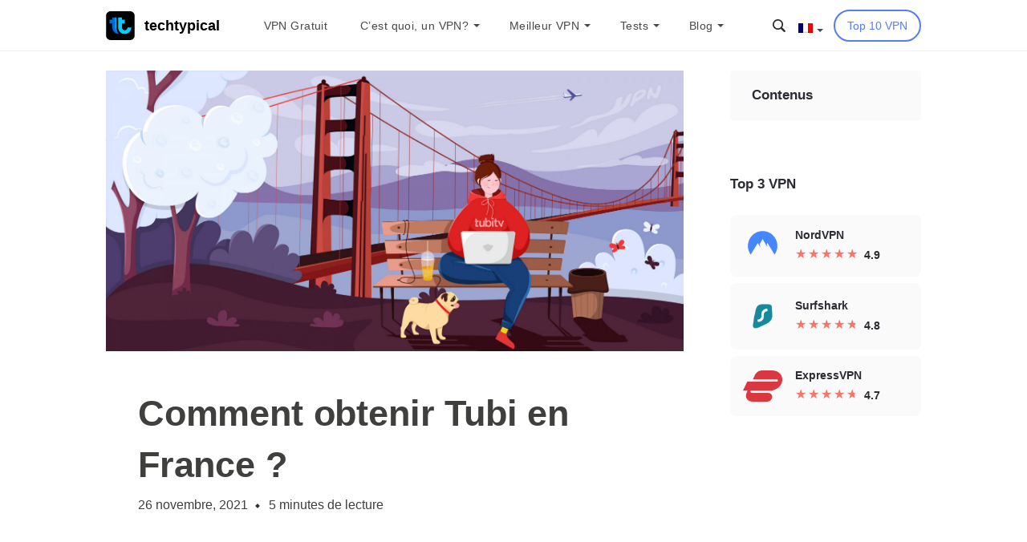

--- FILE ---
content_type: text/html; charset=UTF-8
request_url: https://www.techtypical.com/fr/streaming/tubi-france/
body_size: 49927
content:
<!DOCTYPE html>
<html lang="fr-FR">
<head><meta charset="UTF-8"><script>if(navigator.userAgent.match(/MSIE|Internet Explorer/i)||navigator.userAgent.match(/Trident\/7\..*?rv:11/i)){var href=document.location.href;if(!href.match(/[?&]nowprocket/)){if(href.indexOf("?")==-1){if(href.indexOf("#")==-1){document.location.href=href+"?nowprocket=1"}else{document.location.href=href.replace("#","?nowprocket=1#")}}else{if(href.indexOf("#")==-1){document.location.href=href+"&nowprocket=1"}else{document.location.href=href.replace("#","&nowprocket=1#")}}}}</script><script>class RocketLazyLoadScripts{constructor(e){this.triggerEvents=e,this.eventOptions={passive:!0},this.userEventListener=this.triggerListener.bind(this),this.delayedScripts={normal:[],async:[],defer:[]},this.allJQueries=[]}_addUserInteractionListener(e){this.triggerEvents.forEach((t=>window.addEventListener(t,e.userEventListener,e.eventOptions)))}_removeUserInteractionListener(e){this.triggerEvents.forEach((t=>window.removeEventListener(t,e.userEventListener,e.eventOptions)))}triggerListener(){this._removeUserInteractionListener(this),"loading"===document.readyState?document.addEventListener("DOMContentLoaded",this._loadEverythingNow.bind(this)):this._loadEverythingNow()}async _loadEverythingNow(){this._delayEventListeners(),this._delayJQueryReady(this),this._handleDocumentWrite(),this._registerAllDelayedScripts(),this._preloadAllScripts(),await this._loadScriptsFromList(this.delayedScripts.normal),await this._loadScriptsFromList(this.delayedScripts.defer),await this._loadScriptsFromList(this.delayedScripts.async),await this._triggerDOMContentLoaded(),await this._triggerWindowLoad(),window.dispatchEvent(new Event("rocket-allScriptsLoaded"))}_registerAllDelayedScripts(){document.querySelectorAll("script[type=rocketlazyloadscript]").forEach((e=>{e.hasAttribute("src")?e.hasAttribute("async")&&!1!==e.async?this.delayedScripts.async.push(e):e.hasAttribute("defer")&&!1!==e.defer||"module"===e.getAttribute("data-rocket-type")?this.delayedScripts.defer.push(e):this.delayedScripts.normal.push(e):this.delayedScripts.normal.push(e)}))}async _transformScript(e){return await this._requestAnimFrame(),new Promise((t=>{const n=document.createElement("script");let r;[...e.attributes].forEach((e=>{let t=e.nodeName;"type"!==t&&("data-rocket-type"===t&&(t="type",r=e.nodeValue),n.setAttribute(t,e.nodeValue))})),e.hasAttribute("src")?(n.addEventListener("load",t),n.addEventListener("error",t)):(n.text=e.text,t()),e.parentNode.replaceChild(n,e)}))}async _loadScriptsFromList(e){const t=e.shift();return t?(await this._transformScript(t),this._loadScriptsFromList(e)):Promise.resolve()}_preloadAllScripts(){var e=document.createDocumentFragment();[...this.delayedScripts.normal,...this.delayedScripts.defer,...this.delayedScripts.async].forEach((t=>{const n=t.getAttribute("src");if(n){const t=document.createElement("link");t.href=n,t.rel="preload",t.as="script",e.appendChild(t)}})),document.head.appendChild(e)}_delayEventListeners(){let e={};function t(t,n){!function(t){function n(n){return e[t].eventsToRewrite.indexOf(n)>=0?"rocket-"+n:n}e[t]||(e[t]={originalFunctions:{add:t.addEventListener,remove:t.removeEventListener},eventsToRewrite:[]},t.addEventListener=function(){arguments[0]=n(arguments[0]),e[t].originalFunctions.add.apply(t,arguments)},t.removeEventListener=function(){arguments[0]=n(arguments[0]),e[t].originalFunctions.remove.apply(t,arguments)})}(t),e[t].eventsToRewrite.push(n)}function n(e,t){let n=e[t];Object.defineProperty(e,t,{get:()=>n||function(){},set(r){e["rocket"+t]=n=r}})}t(document,"DOMContentLoaded"),t(window,"DOMContentLoaded"),t(window,"load"),t(window,"pageshow"),t(document,"readystatechange"),n(document,"onreadystatechange"),n(window,"onload"),n(window,"onpageshow")}_delayJQueryReady(e){let t=window.jQuery;Object.defineProperty(window,"jQuery",{get:()=>t,set(n){if(n&&n.fn&&!e.allJQueries.includes(n)){n.fn.ready=n.fn.init.prototype.ready=function(t){e.domReadyFired?t.bind(document)(n):document.addEventListener("rocket-DOMContentLoaded",(()=>t.bind(document)(n)))};const t=n.fn.on;n.fn.on=n.fn.init.prototype.on=function(){if(this[0]===window){function e(e){return e.split(" ").map((e=>"load"===e||0===e.indexOf("load.")?"rocket-jquery-load":e)).join(" ")}"string"==typeof arguments[0]||arguments[0]instanceof String?arguments[0]=e(arguments[0]):"object"==typeof arguments[0]&&Object.keys(arguments[0]).forEach((t=>{delete Object.assign(arguments[0],{[e(t)]:arguments[0][t]})[t]}))}return t.apply(this,arguments),this},e.allJQueries.push(n)}t=n}})}async _triggerDOMContentLoaded(){this.domReadyFired=!0,await this._requestAnimFrame(),document.dispatchEvent(new Event("rocket-DOMContentLoaded")),await this._requestAnimFrame(),window.dispatchEvent(new Event("rocket-DOMContentLoaded")),await this._requestAnimFrame(),document.dispatchEvent(new Event("rocket-readystatechange")),await this._requestAnimFrame(),document.rocketonreadystatechange&&document.rocketonreadystatechange()}async _triggerWindowLoad(){await this._requestAnimFrame(),window.dispatchEvent(new Event("rocket-load")),await this._requestAnimFrame(),window.rocketonload&&window.rocketonload(),await this._requestAnimFrame(),this.allJQueries.forEach((e=>e(window).trigger("rocket-jquery-load"))),window.dispatchEvent(new Event("rocket-pageshow")),await this._requestAnimFrame(),window.rocketonpageshow&&window.rocketonpageshow()}_handleDocumentWrite(){const e=new Map;document.write=document.writeln=function(t){const n=document.currentScript,r=document.createRange(),i=n.parentElement;let o=e.get(n);void 0===o&&(o=n.nextSibling,e.set(n,o));const a=document.createDocumentFragment();r.setStart(a,0),a.appendChild(r.createContextualFragment(t)),i.insertBefore(a,o)}}async _requestAnimFrame(){return new Promise((e=>requestAnimationFrame(e)))}static run(){const e=new RocketLazyLoadScripts(["keydown","mousemove","touchmove","touchstart","touchend","wheel"]);e._addUserInteractionListener(e)}}RocketLazyLoadScripts.run();</script>
    
    <meta name="viewport" content="width=device-width, initial-scale=1.0">
    <link rel="profile" href="https://gmpg.org/xfn/11">
    <link rel="pingback" href="https://www.techtypical.com/xmlrpc.php">
    <link rel="apple-touch-icon" sizes="180x180"
          href="https://www.techtypical.com/wp-content/themes/vpnservice/assets/img/favicon/apple-touch-icon.png">
    <link rel="icon" type="image/png" sizes="32x32"
          href="https://www.techtypical.com/wp-content/themes/vpnservice/assets/img/favicon/favicon-32x32.png">
    <link rel="icon" type="image/png" sizes="16x16"
          href="https://www.techtypical.com/wp-content/themes/vpnservice/assets/img/favicon/favicon-16x16.png">
    <link rel="manifest" href="https://www.techtypical.com/wp-content/themes/vpnservice/assets/img/favicon/site.webmanifest">
    <link rel="mask-icon" href="https://www.techtypical.com/wp-content/themes/vpnservice/assets/img/favicon/safari-pinned-tab.svg"
          color="#5bbad5">
    <meta name="msapplication-TileColor" content="#da532c">
    <meta name="theme-color" content="#ffffff">
    <meta name='robots' content='index, follow, max-image-preview:large, max-snippet:-1, max-video-preview:-1' />
<link rel="alternate" hreflang="fr" href="https://www.techtypical.com/fr/streaming/tubi-france/" />

<!-- Google Tag Manager for WordPress by gtm4wp.com -->
<script data-cfasync="false" data-pagespeed-no-defer type="text/javascript">//<![CDATA[
	var gtm4wp_datalayer_name = "dataLayer";
	var dataLayer = dataLayer || [];
//]]>
</script>
<!-- End Google Tag Manager for WordPress by gtm4wp.com -->
	<!-- This site is optimized with the Yoast SEO Premium plugin v16.8 (Yoast SEO v17.1) - https://yoast.com/wordpress/plugins/seo/ -->
	<title>Comment obtenir Tubi en France ? - TechTypical</title><link rel="stylesheet" href="https://www.techtypical.com/wp-content/cache/min/1/2ac7a7468ff4dd527e5fe64e976d0f66.css" media="all" data-minify="1" />
	<meta name="description" content="Tubi est le nouveau service de streaming qui fait sensation. Apprends comment l’obtenir en France avec le meilleur VPN du moment." />
	<link rel="canonical" href="https://www.techtypical.com/fr/streaming/tubi-france/" />
	<meta property="og:locale" content="fr_FR" />
	<meta property="og:type" content="article" />
	<meta property="og:title" content="Comment obtenir Tubi en France ?" />
	<meta property="og:description" content="Tubi est le nouveau service de streaming qui fait sensation. Apprends comment l’obtenir en France avec le meilleur VPN du moment." />
	<meta property="og:url" content="https://www.techtypical.com/fr/streaming/tubi-france/" />
	<meta property="og:site_name" content="TechTypical" />
	<meta property="article:published_time" content="2021-02-21T10:44:52+00:00" />
	<meta property="article:modified_time" content="2021-11-26T10:31:33+00:00" />
	<meta property="og:image" content="https://www.techtypical.com/wp-content/uploads/best-vpns-for-tubi-tv/best-vpns-for-tubi-tv.jpg" />
	<meta property="og:image:width" content="2560" />
	<meta property="og:image:height" content="1245" />
	<meta name="twitter:card" content="summary_large_image" />
	<meta name="twitter:label1" content="Written by" />
	<meta name="twitter:data1" content="Kay" />
	<meta name="twitter:label2" content="Est. reading time" />
	<meta name="twitter:data2" content="7 minutes" />
	<!-- / Yoast SEO Premium plugin. -->


<link rel='dns-prefetch' href='//www.google.com' />
<link rel='dns-prefetch' href='//stackpath.bootstrapcdn.com' />
<link rel='dns-prefetch' href='//fonts.googleapis.com' />

<link rel="alternate" type="application/rss+xml" title="TechTypical &raquo; Comment obtenir Tubi en France ? Flux des commentaires" href="https://www.techtypical.com/fr/streaming/tubi-france/feed/" />
<style type="text/css">
img.wp-smiley,
img.emoji {
	display: inline !important;
	border: none !important;
	box-shadow: none !important;
	height: 1em !important;
	width: 1em !important;
	margin: 0 .07em !important;
	vertical-align: -0.1em !important;
	background: none !important;
	padding: 0 !important;
}
</style>
	


<style id='wpdiscuz-frontend-css-inline-css' type='text/css'>
 #wpdcom .wpd-blog-administrator .wpd-comment-label{color:#ffffff;background-color:#577BFA;border:none}#wpdcom .wpd-blog-administrator .wpd-comment-author, #wpdcom .wpd-blog-administrator .wpd-comment-author a{color:#577BFA}#wpdcom.wpd-layout-1 .wpd-comment .wpd-blog-administrator .wpd-avatar img{border-color:#577BFA}#wpdcom.wpd-layout-2 .wpd-comment.wpd-reply .wpd-comment-wrap.wpd-blog-administrator{border-left:3px solid #577BFA}#wpdcom.wpd-layout-2 .wpd-comment .wpd-blog-administrator .wpd-avatar img{border-bottom-color:#577BFA}#wpdcom.wpd-layout-3 .wpd-blog-administrator .wpd-comment-subheader{border-top:1px dashed #577BFA}#wpdcom.wpd-layout-3 .wpd-reply .wpd-blog-administrator .wpd-comment-right{border-left:1px solid #577BFA}#wpdcom .wpd-blog-editor .wpd-comment-label{color:#ffffff;background-color:#DDDDDD;border:none}#wpdcom .wpd-blog-editor .wpd-comment-author, #wpdcom .wpd-blog-editor .wpd-comment-author a{color:#DDDDDD}#wpdcom.wpd-layout-1 .wpd-comment .wpd-blog-editor .wpd-avatar img{border-color:#DDDDDD}#wpdcom.wpd-layout-2 .wpd-comment.wpd-reply .wpd-comment-wrap.wpd-blog-editor{border-left:3px solid #DDDDDD}#wpdcom.wpd-layout-2 .wpd-comment .wpd-blog-editor .wpd-avatar img{border-bottom-color:#DDDDDD}#wpdcom.wpd-layout-3 .wpd-blog-editor .wpd-comment-subheader{border-top:1px dashed #DDDDDD}#wpdcom.wpd-layout-3 .wpd-reply .wpd-blog-editor .wpd-comment-right{border-left:1px solid #DDDDDD}#wpdcom .wpd-blog-author .wpd-comment-label{color:#ffffff;background-color:#DDDDDD;border:none}#wpdcom .wpd-blog-author .wpd-comment-author, #wpdcom .wpd-blog-author .wpd-comment-author a{color:#DDDDDD}#wpdcom.wpd-layout-1 .wpd-comment .wpd-blog-author .wpd-avatar img{border-color:#DDDDDD}#wpdcom.wpd-layout-2 .wpd-comment .wpd-blog-author .wpd-avatar img{border-bottom-color:#DDDDDD}#wpdcom.wpd-layout-3 .wpd-blog-author .wpd-comment-subheader{border-top:1px dashed #DDDDDD}#wpdcom.wpd-layout-3 .wpd-reply .wpd-blog-author .wpd-comment-right{border-left:1px solid #DDDDDD}#wpdcom .wpd-blog-contributor .wpd-comment-label{color:#ffffff;background-color:#DDDDDD;border:none}#wpdcom .wpd-blog-contributor .wpd-comment-author, #wpdcom .wpd-blog-contributor .wpd-comment-author a{color:#DDDDDD}#wpdcom.wpd-layout-1 .wpd-comment .wpd-blog-contributor .wpd-avatar img{border-color:#DDDDDD}#wpdcom.wpd-layout-2 .wpd-comment .wpd-blog-contributor .wpd-avatar img{border-bottom-color:#DDDDDD}#wpdcom.wpd-layout-3 .wpd-blog-contributor .wpd-comment-subheader{border-top:1px dashed #DDDDDD}#wpdcom.wpd-layout-3 .wpd-reply .wpd-blog-contributor .wpd-comment-right{border-left:1px solid #DDDDDD}#wpdcom .wpd-blog-subscriber .wpd-comment-label{color:#ffffff;background-color:#DDDDDD;border:none}#wpdcom .wpd-blog-subscriber .wpd-comment-author, #wpdcom .wpd-blog-subscriber .wpd-comment-author a{color:#DDDDDD}#wpdcom.wpd-layout-2 .wpd-comment .wpd-blog-subscriber .wpd-avatar img{border-bottom-color:#DDDDDD}#wpdcom.wpd-layout-3 .wpd-blog-subscriber .wpd-comment-subheader{border-top:1px dashed #DDDDDD}#wpdcom .wpd-blog-custom_permalinks_manager .wpd-comment-label{color:#ffffff;background-color:#DDDDDD;border:none}#wpdcom .wpd-blog-custom_permalinks_manager .wpd-comment-author, #wpdcom .wpd-blog-custom_permalinks_manager .wpd-comment-author a{color:#DDDDDD}#wpdcom.wpd-layout-1 .wpd-comment .wpd-blog-custom_permalinks_manager .wpd-avatar img{border-color:#DDDDDD}#wpdcom.wpd-layout-2 .wpd-comment .wpd-blog-custom_permalinks_manager .wpd-avatar img{border-bottom-color:#DDDDDD}#wpdcom.wpd-layout-3 .wpd-blog-custom_permalinks_manager .wpd-comment-subheader{border-top:1px dashed #DDDDDD}#wpdcom.wpd-layout-3 .wpd-reply .wpd-blog-custom_permalinks_manager .wpd-comment-right{border-left:1px solid #DDDDDD}#wpdcom .wpd-blog-post_author .wpd-comment-label{color:#ffffff;background-color:#DDDDDD;border:none}#wpdcom .wpd-blog-post_author .wpd-comment-author, #wpdcom .wpd-blog-post_author .wpd-comment-author a{color:#DDDDDD}#wpdcom .wpd-blog-post_author .wpd-avatar img{border-color:#DDDDDD}#wpdcom.wpd-layout-1 .wpd-comment .wpd-blog-post_author .wpd-avatar img{border-color:#DDDDDD}#wpdcom.wpd-layout-2 .wpd-comment.wpd-reply .wpd-comment-wrap.wpd-blog-post_author{border-left:3px solid #DDDDDD}#wpdcom.wpd-layout-2 .wpd-comment .wpd-blog-post_author .wpd-avatar img{border-bottom-color:#DDDDDD}#wpdcom.wpd-layout-3 .wpd-blog-post_author .wpd-comment-subheader{border-top:1px dashed #DDDDDD}#wpdcom.wpd-layout-3 .wpd-reply .wpd-blog-post_author .wpd-comment-right{border-left:1px solid #DDDDDD}#wpdcom .wpd-blog-guest .wpd-comment-label{color:#ffffff;background-color:#DDDDDD;border:none}#wpdcom .wpd-blog-guest .wpd-comment-author, #wpdcom .wpd-blog-guest .wpd-comment-author a{color:#DDDDDD}#wpdcom.wpd-layout-3 .wpd-blog-guest .wpd-comment-subheader{border-top:1px dashed #DDDDDD}#comments, #respond, .comments-area, #wpdcom{}#wpdcom .ql-editor > *{color:#777777}#wpdcom .ql-editor::before{}#wpdcom .ql-toolbar{border:1px solid #DDDDDD;border-top:none}#wpdcom .ql-container{border:1px solid #DDDDDD;border-bottom:none}#wpdcom .wpd-form-row .wpdiscuz-item input[type="text"], #wpdcom .wpd-form-row .wpdiscuz-item input[type="email"], #wpdcom .wpd-form-row .wpdiscuz-item input[type="url"], #wpdcom .wpd-form-row .wpdiscuz-item input[type="color"], #wpdcom .wpd-form-row .wpdiscuz-item input[type="date"], #wpdcom .wpd-form-row .wpdiscuz-item input[type="datetime"], #wpdcom .wpd-form-row .wpdiscuz-item input[type="datetime-local"], #wpdcom .wpd-form-row .wpdiscuz-item input[type="month"], #wpdcom .wpd-form-row .wpdiscuz-item input[type="number"], #wpdcom .wpd-form-row .wpdiscuz-item input[type="time"], #wpdcom textarea, #wpdcom select{border:1px solid #DDDDDD;color:#777777}#wpdcom .wpd-form-row .wpdiscuz-item textarea{border:1px solid #DDDDDD}#wpdcom input::placeholder, #wpdcom textarea::placeholder, #wpdcom input::-moz-placeholder, #wpdcom textarea::-webkit-input-placeholder{}#wpdcom .wpd-comment-text{color:#777777}#wpdcom .wpd-thread-head .wpd-thread-info{border-bottom:2px solid #00B38F}#wpdcom .wpd-thread-head .wpd-thread-info.wpd-reviews-tab svg{fill:#00B38F}#wpdcom .wpd-thread-head .wpdiscuz-user-settings{border-bottom:2px solid #00B38F}#wpdcom .wpd-thread-head .wpdiscuz-user-settings:hover{color:#00B38F}#wpdcom .wpd-comment .wpd-follow-link:hover{color:#00B38F}#wpdcom .wpd-comment-status .wpd-sticky{color:#00B38F}#wpdcom .wpd-thread-filter .wpdf-active{color:#00B38F;border-bottom-color:#00B38F}#wpdcom .wpd-comment-info-bar{border:1px dashed #33c3a6;background:#e6f8f4}#wpdcom .wpd-comment-info-bar .wpd-current-view i{color:#00B38F}#wpdcom .wpd-filter-view-all:hover{background:#00B38F}#wpdcom .wpdiscuz-item .wpdiscuz-rating > label{color:#DDDDDD}#wpdcom .wpdiscuz-item .wpdiscuz-rating:not(:checked) > label:hover, .wpdiscuz-rating:not(:checked) > label:hover ~ label{}#wpdcom .wpdiscuz-item .wpdiscuz-rating > input ~ label:hover, #wpdcom .wpdiscuz-item .wpdiscuz-rating > input:not(:checked) ~ label:hover ~ label, #wpdcom .wpdiscuz-item .wpdiscuz-rating > input:not(:checked) ~ label:hover ~ label{color:#FFED85}#wpdcom .wpdiscuz-item .wpdiscuz-rating > input:checked ~ label:hover, #wpdcom .wpdiscuz-item .wpdiscuz-rating > input:checked ~ label:hover, #wpdcom .wpdiscuz-item .wpdiscuz-rating > label:hover ~ input:checked ~ label, #wpdcom .wpdiscuz-item .wpdiscuz-rating > input:checked + label:hover ~ label, #wpdcom .wpdiscuz-item .wpdiscuz-rating > input:checked ~ label:hover ~ label, .wpd-custom-field .wcf-active-star, #wpdcom .wpdiscuz-item .wpdiscuz-rating > input:checked ~ label{color:#FFD700}#wpd-post-rating .wpd-rating-wrap .wpd-rating-stars svg .wpd-star{fill:#DDDDDD}#wpd-post-rating .wpd-rating-wrap .wpd-rating-stars svg .wpd-active{fill:#FFD700}#wpd-post-rating .wpd-rating-wrap .wpd-rate-starts svg .wpd-star{fill:#DDDDDD}#wpd-post-rating .wpd-rating-wrap .wpd-rate-starts:hover svg .wpd-star{fill:#FFED85}#wpd-post-rating.wpd-not-rated .wpd-rating-wrap .wpd-rate-starts svg:hover ~ svg .wpd-star{fill:#DDDDDD}.wpdiscuz-post-rating-wrap .wpd-rating .wpd-rating-wrap .wpd-rating-stars svg .wpd-star{fill:#DDDDDD}.wpdiscuz-post-rating-wrap .wpd-rating .wpd-rating-wrap .wpd-rating-stars svg .wpd-active{fill:#FFD700}#wpdcom .wpd-comment .wpd-follow-active{color:#ff7a00}#wpdcom .page-numbers{color:#555;border:#555 1px solid}#wpdcom span.current{background:#555}#wpdcom.wpd-layout-1 .wpd-new-loaded-comment > .wpd-comment-wrap > .wpd-comment-right{background:#FFFAD6}#wpdcom.wpd-layout-2 .wpd-new-loaded-comment.wpd-comment > .wpd-comment-wrap > .wpd-comment-right{background:#FFFAD6}#wpdcom.wpd-layout-2 .wpd-new-loaded-comment.wpd-comment.wpd-reply > .wpd-comment-wrap > .wpd-comment-right{background:transparent}#wpdcom.wpd-layout-2 .wpd-new-loaded-comment.wpd-comment.wpd-reply > .wpd-comment-wrap{background:#FFFAD6}#wpdcom.wpd-layout-3 .wpd-new-loaded-comment.wpd-comment > .wpd-comment-wrap > .wpd-comment-right{background:#FFFAD6}#wpdcom .wpd-follow:hover i, #wpdcom .wpd-unfollow:hover i, #wpdcom .wpd-comment .wpd-follow-active:hover i{color:#00B38F}#wpdcom .wpdiscuz-readmore{cursor:pointer;color:#00B38F}.wpd-custom-field .wcf-pasiv-star, #wpcomm .wpdiscuz-item .wpdiscuz-rating > label{color:#DDDDDD}.wpd-wrapper .wpd-list-item.wpd-active{border-top:3px solid #00B38F}#wpdcom.wpd-layout-2 .wpd-comment.wpd-reply.wpd-unapproved-comment .wpd-comment-wrap{border-left:3px solid #FFFAD6}#wpdcom.wpd-layout-3 .wpd-comment.wpd-reply.wpd-unapproved-comment .wpd-comment-right{border-left:1px solid #FFFAD6}#wpdcom .wpd-prim-button{background-color:#555555;color:#FFFFFF}#wpdcom .wpd_label__check i.wpdicon-on{color:#555555;border:1px solid #aaaaaa}#wpd-bubble-wrapper #wpd-bubble-all-comments-count{color:#1DB99A}#wpd-bubble-wrapper > div{background-color:#1DB99A}#wpd-bubble-wrapper > #wpd-bubble #wpd-bubble-add-message{background-color:#1DB99A}#wpd-bubble-wrapper > #wpd-bubble #wpd-bubble-add-message::before{border-left-color:#1DB99A;border-right-color:#1DB99A}#wpd-bubble-wrapper.wpd-right-corner > #wpd-bubble #wpd-bubble-add-message::before{border-left-color:#1DB99A;border-right-color:#1DB99A}.wpd-inline-icon-wrapper path.wpd-inline-icon-first{fill:#1DB99A}.wpd-inline-icon-count{background-color:#1DB99A}.wpd-inline-icon-count::before{border-right-color:#1DB99A}.wpd-inline-form-wrapper::before{border-bottom-color:#1DB99A}.wpd-inline-form-question{background-color:#1DB99A}.wpd-inline-form{background-color:#1DB99A}.wpd-last-inline-comments-wrapper{border-color:#1DB99A}.wpd-last-inline-comments-wrapper::before{border-bottom-color:#1DB99A}.wpd-last-inline-comments-wrapper .wpd-view-all-inline-comments{background:#1DB99A}.wpd-last-inline-comments-wrapper .wpd-view-all-inline-comments:hover,.wpd-last-inline-comments-wrapper .wpd-view-all-inline-comments:active,.wpd-last-inline-comments-wrapper .wpd-view-all-inline-comments:focus{background-color:#1DB99A}#wpdcom .ql-snow .ql-tooltip[data-mode="link"]::before{content:"Enter link:"}#wpdcom .ql-snow .ql-tooltip.ql-editing a.ql-action::after{content:"Enregistrer"}.comments-area{width:auto}#wpcomm .wc-form-footer{display:block}#wpcomm .wc-comment .wc-form-wrapper, #wpcomm .wc-comment .wc_comment_level-2{margin-left:10px!important}body #wpcomm .wc-comment-footer{padding:0}
</style>


<link rel="preload" as="style" id="styles-css-preload" href="https://www.techtypical.com/wp-content/themes/vpnservice/assets/css/main.min.css?ver=1.154" type="text/css" media="all" /><link rel='stylesheet' id='styles-css'  href='https://www.techtypical.com/wp-content/themes/vpnservice/assets/css/main.min.css?ver=1.154#preload' type='text/css' media='all' />
<style id='rocket-lazyload-inline-css' type='text/css'>
.rll-youtube-player{position:relative;padding-bottom:56.23%;height:0;overflow:hidden;max-width:100%;}.rll-youtube-player iframe{position:absolute;top:0;left:0;width:100%;height:100%;z-index:100;background:0 0}.rll-youtube-player img{bottom:0;display:block;left:0;margin:auto;max-width:100%;width:100%;position:absolute;right:0;top:0;border:none;height:auto;cursor:pointer;-webkit-transition:.4s all;-moz-transition:.4s all;transition:.4s all}.rll-youtube-player img:hover{-webkit-filter:brightness(75%)}.rll-youtube-player .play{height:72px;width:72px;left:50%;top:50%;margin-left:-36px;margin-top:-36px;position:absolute;background:url(https://www.techtypical.com/wp-content/plugins/wp-rocket/assets/img/youtube.png) no-repeat;cursor:pointer}
</style>
<script type="rocketlazyloadscript" data-rocket-type='text/javascript' src='https://www.techtypical.com/wp-content/plugins/enable-jquery-migrate-helper/js/jquery/jquery-1.12.4-wp.js?ver=1.12.4-wp' id='jquery-core-js' defer></script>
<script type="rocketlazyloadscript" data-minify="1" data-rocket-type='text/javascript' src='https://www.techtypical.com/wp-content/cache/min/1/wp-content/plugins/sitepress-multilingual-cms/res/js/jquery.cookie.js?ver=1715671340' id='jquery.cookie-js' defer></script>
<script type='text/javascript' id='wpml-cookie-js-extra'>
/* <![CDATA[ */
var wpml_cookies = {"wp-wpml_current_language":{"value":"fr","expires":1,"path":"\/"}};
var wpml_cookies = {"wp-wpml_current_language":{"value":"fr","expires":1,"path":"\/"}};
/* ]]> */
</script>
<script type="rocketlazyloadscript" data-minify="1" data-rocket-type='text/javascript' src='https://www.techtypical.com/wp-content/cache/min/1/wp-content/plugins/sitepress-multilingual-cms/res/js/cookies/language-cookie.js?ver=1715671341' id='wpml-cookie-js' defer></script>
<script type="rocketlazyloadscript" data-minify="1" data-rocket-type='text/javascript' src='https://www.techtypical.com/wp-content/cache/min/1/wp-content/plugins/reading-progress-bar/public/js/rp-public.js?ver=1715671341' id='rp-public-scripts-js' defer></script>
<script type="rocketlazyloadscript" data-minify="1" data-rocket-type='text/javascript' src='https://www.techtypical.com/wp-content/cache/min/1/wp-content/plugins/duracelltomi-google-tag-manager/js/gtm4wp-form-move-tracker.js?ver=1715671341' id='gtm4wp-form-move-tracker-js' defer></script>
<link rel="https://api.w.org/" href="https://www.techtypical.com/wp-json/" /><link rel="alternate" type="application/json" href="https://www.techtypical.com/wp-json/wp/v2/posts/49079" /><link rel="EditURI" type="application/rsd+xml" title="RSD" href="https://www.techtypical.com/xmlrpc.php?rsd" />
<link rel="wlwmanifest" type="application/wlwmanifest+xml" href="https://www.techtypical.com/wp-includes/wlwmanifest.xml" /> 
<meta name="generator" content="WordPress 5.8.1" />
<meta name="generator" content="WPML ver:4.3.12 stt:38,1,4,3,23,66,27,41,2,54;" />

<!-- Google Tag Manager for WordPress by gtm4wp.com -->
<script data-cfasync="false" data-pagespeed-no-defer type="text/javascript">//<![CDATA[
	var dataLayer_content = {"siteID":0,"siteName":"","pagePostType":"post","pagePostType2":"single-post","pageCategory":["streaming"],"pagePostAuthor":"Kay","geoCountryCode":"(no geo data available)","geoCountryName":"(no geo data available)","geoRegionCode":"(no geo data available)","geoRegionName":"(no geo data available)","geoCity":"(no geo data available)","geoZipcode":"(no geo data available)","geoLatitude":"(no geo data available)","geoLongitude":"(no geo data available)","geoFullGeoData":{"success":false,"error":{"code":101,"type":"missing_access_key","info":"You have not supplied an API Access Key. [Required format: access_key=YOUR_ACCESS_KEY]"}}};
	dataLayer.push( dataLayer_content );//]]>
</script>
<script type="rocketlazyloadscript" data-cfasync="false">//<![CDATA[
(function(w,d,s,l,i){w[l]=w[l]||[];w[l].push({'gtm.start':
new Date().getTime(),event:'gtm.js'});var f=d.getElementsByTagName(s)[0],
j=d.createElement(s),dl=l!='dataLayer'?'&l='+l:'';j.async=true;j.src=
'//www.googletagmanager.com/gtm.'+'js?id='+i+dl;f.parentNode.insertBefore(j,f);
})(window,document,'script','dataLayer','GTM-5JB8QRF');//]]>
</script>
<!-- End Google Tag Manager -->
<!-- End Google Tag Manager for WordPress by gtm4wp.com --><meta name="generator" content="Powered by WPBakery Page Builder - drag and drop page builder for WordPress."/>
<noscript><style>.lazyload[data-src]{display:none !important;}</style></noscript><style>.lazyload{background-image:none !important;}.lazyload:before{background-image:none !important;}</style><script type="application/ld+json">[{"@context":"http:\/\/schema.org","@type":"Article","name":"Comment obtenir Tubi en France ?","headline":"Comment obtenir Tubi en France ?","dateModified":"2021-11-26","datePublished":"2021-02-21","articleBody":"Tubi est une plateforme gratuite de streaming vid\u00e9o appartenant \u00e0 la Fox. Lanc\u00e9 en avril 2014, le service a vu son succ\u00e8s grandir de mani\u00e8re spectaculaire pour atteindre en 2020 plus de 33 millions d\u2019utilisateurs actifs.\r\n\r\nAu fil des ann\u00e9es, Tubi a sign\u00e9 diff\u00e9rents contrats de distribution pour obtenir petit \u00e0 petit une large gamme de contenus exclusifs de haute qualit\u00e9. Ainsi, la plateforme peut se vanter d\u2019avoir une programmation originale dans laquelle se regroupent des licences et films des plus grandes compagnies de production am\u00e9ricaines : MGM, Paramount, Warner Bros, Sony Pictures, Wildbrain, Walt Disney.\r\n\r\nForte de cette distribution, la plateforme offre d\u2019excellents films et s\u00e9ries en plus d\u2019avoir mis un certain accent sur des contenus rares et introuvables ailleurs.\r\n\r\nCependant, suite \u00e0 l\u2019entr\u00e9e en vigueur de la loi RGPD (R\u00e8glement g\u00e9n\u00e9ral sur la protection des donn\u00e9es), Tubi est devenu inaccessible dans toute l\u2019Europe.\r\nMais\u2026 est-ce vraiment un probl\u00e8me quand on a une solution ?\r\n\r\nQu'y a-t-il sur Tubi ?\r\nSur Tubi, il est possible de retrouver des films, des s\u00e9ries, et des programmes t\u00e9l\u00e9vis\u00e9s d\u2019une grande vari\u00e9t\u00e9. Il existe autant de nouveaut\u00e9s que de contenus anciens, revisit\u00e9s ou cultes.\r\nLe meilleur du cin\u00e9ma \u00e0 offrir\r\nSi votre truc ce sont les longs m\u00e9trages, style blockbuster, vous ne serez pas d\u00e9\u00e7us : retrouvez Top Gun, Total Recall, The Hunt for Red October et un grand nombre de grosses productions hollywoodiennes.\r\n\r\nLeur s\u00e9lection traverse les th\u00e9matiques : du show sp\u00e9cial nerd The IT Crowd, tu peux passer par l\u2019excellent anime japonais Death Note, en faisant un petit arr\u00eat par l\u2019hilarante s\u00e9rie anglaise The Inbetweeners, pour ensuite finir ta journ\u00e9e avec des films uniques comme Donnie Darko, le film Memento de Nolan, Road to Perdition avec Anthony Hopkins, Only God Forgives avec Ryan Gosling\u2026 Le r\u00eave, pas vrai ?\r\n\r\nDans un autre genre, TubiTV fera aussi plaisir aux adeptes des films d\u2019auteurs, puisque le service a mis les bouch\u00e9es doubles pour rassembler une myriade de films ind\u00e9pendants, comme le dramatique Palo Alto de Gia Coppola, l\u2019ovni Rubber du fran\u00e7ais Quentin Dupieux, ou le magnifique long-m\u00e9trage The Wild Goose Lake du r\u00e9al\u2019 chinois Diao Yinan.\r\n\r\nS\u00e9ries\r\nC\u00f4t\u00e9 s\u00e9ries, l\u00e0 aussi le plaisir est complet : Lost, Alias, Mr.Bean, 21 Jumpstreet, Laurel &amp; Hardy, Masterchef\u2026\r\nSacr\u00e9 namedropping, nous sommes d\u2019accords ?\r\n\r\n\r\n\r\nTubi Kids\r\nEt enfin, si ton p\u00e9ch\u00e9 mignon, ce sont les dessins anim\u00e9s japonais ou occidentaux, l\u00e0 encore, il n\u2019y aura pas de quoi rager : GTO, Naruto, Hunter x Hunter, Oggy Et Les Cafards, Tom Sawyer, la liste est interminable\u2026.\r\nTu vas te replonger en enfance, \u00e0 coup s\u00fbr !\r\n\r\n\r\nPouvez-vous obtenir Tubi en France ?\r\nMalheureusement, c\u2019est l\u00e0 que le b\u00e2t blesse. Il n\u2019est actuellement pas possible d\u2019obtenir Tubi en France ou en Europe. Le service est seulement disponible pour les r\u00e9sidents am\u00e9ricains.\r\n\r\nComme nous l\u2019expliquions, \u00e0 la suite de l\u2019entr\u00e9e en vigueur en 2018 d\u2019une nouvelle loi responsabilisant les organismes publics et priv\u00e9s qui traitent leurs donn\u00e9es, Tubi est devenu inaccessible dans l\u2019Europe enti\u00e8re.\r\n\r\n\r\nHormis les \u00c9tats-Unis, les seuls territoires o\u00f9 la plateforme fonctionne sont l\u2019Australie et le Mexique via un partenariat avec la cha\u00eene TV Azteca.\r\n\r\nSinon, dans les autres cas, il n\u2019y aura aucune chance pour que vous puissiez acc\u00e9der \u00e0 cet incroyable service gratuit, \u00e0 moins que vous d\u00e9cidiez par une passion d\u00e9bordante de d\u00e9m\u00e9nager en Am\u00e9rique du Nord.\r\n\r\nMais, attendez\u2026 nous vous avions dit qu\u2019il y avait une solution, non ? Sur Internet, tout est possible et cela gr\u00e2ce \u00e0 la technologie VPN.\r\n\r\nQue faut-il rechercher dans un VPN pour obtenir Tubi en France ?\r\nIl n\u2019y a pas de secrets, si tu veux utiliser la solution VPN pour obtenir Tubi \u00e0 partir de ta ville, il faut que ton fournisseur poss\u00e8de un certain de fonctionnalit\u00e9s pour ne pas se retrouver avec un outil qui soit totalement inutile.\r\n\r\nCe qu\u2019il te faut, c\u2019est un VPN avec\u00a0:\r\n\r\n \tDes serveurs aux \u00c9tats-Unis.\r\n \tDes serveurs optimis\u00e9s pour le streaming pour \u00e9viter les interruptions.\r\n \tDes vitesses rapides pour avoir une diffusion fluide et stable.\r\n \tLa possibilit\u00e9 de d\u00e9bloquer les services de streaming et contourner leurs blocages.\r\n \tUne forte protection de nos donn\u00e9es (masquage IP, cl\u00e9 de chiffrement avanc\u00e9e).\r\n \tUne option pour bloquer les malwares et les pubs pour une navigation 100% saine.\r\n\r\nC\u2019est pourquoi les VPN gratuits et d\u2019entr\u00e9e de gamme ne seront pas suffisants voire risqu\u00e9s.\r\n\r\nM\u00eame s\u2019ils poss\u00e8dent certaines de ces fonctionnalit\u00e9s, comme les serveurs aux \u00c9tats-Unis, cela ne signifie pas qu\u2019ils fonctionneront toujours ou que la qualit\u00e9 et la vitesse de streaming seront qualitatives.\r\nQuel est le meilleur VPN pour acc\u00e9der \u00e0 Tubi TV ?\r\nL\u2019originalit\u00e9 de TubiTV en fait l\u2019un des services de streaming vid\u00e9o les plus pris\u00e9s du moment. C\u2019est pourquoi la compagnie derri\u00e8re la plateforme accorde \u00e9norm\u00e9ment de temps \u00e0 bloquer les VPNs.\r\n\r\nC\u2019est aussi pourquoi la plupart des VPNs gratuits sont tellement inutiles face \u00e0 ce monstre du streaming vid\u00e9o.\r\nIl vous sera\u00a0 donc n\u00e9cessaire d\u2019opter pour un VPN payant mais surtout puissant et s\u00fbr.\r\nNous vous conseillons grandement le fournisseur NordVPN car il a toutes les qualit\u00e9s attendues pour acc\u00e9der sans encombre \u00e0 Tubi.\r\n\r\n \tNordVPN poss\u00e8de l\u2019un des plus grands parcs de serveurs physiques aux \u00c9tats-Unis et il est \u00e9galement le meilleur pour le streaming.\r\n \tIl faut aussi savoir que parmi son \u00e9norme collection de serveurs, NordVPN poss\u00e8de des machines de 10 Gbps, ce qui rend sa vitesse de transfert ph\u00e9nom\u00e9nale. M\u00eame si le serveur que vous utilisez est bond\u00e9, il vous sera toujours possible de diffuser votre contenu sans aucun souci de qualit\u00e9 ou sans aucune coupure.\r\n \tNordVPN poss\u00e8de \u00e9galement une fonctionnalit\u00e9 unique, l\u2019option SmartPlay, qui vous aide \u00e0 choisir le meilleur serveur pour votre streaming et le d\u00e9bloque automatiquement afin d\u2019acc\u00e9der directement \u00e0 tous les films que vous souhaitez.\r\n \tEt enfin, sachez que NordVPN peut s\u2019installer sur tous les types d\u2019appareils, de votre SmartTV, \u00e0 votre tablette en passant par votre smartphone\u2026 de quoi ne plus jamais louper un seul film fran\u00e7ais ou pour regarder le dernier Hunter x Hunter dans le bus en rentrant chez vous apr\u00e8s une longue journ\u00e9e.\r\n\r\n\r\nTubi Tout Bien avec NordVPN\r\nEinstein disait\u00a0qu\u2019un probl\u00e8me sans solution est un probl\u00e8me mal pos\u00e9. Ici, nous posons toujours bien le probl\u00e8me afin de vous proposer la meilleure solution.\r\n\r\nA pr\u00e9sent, tu sais comment il est possible d\u2019acc\u00e9der \u00e0 TubiTV \u00e0 partir de la France pour acc\u00e9der \u00e0 tous les films et s\u00e9ries que tu adules.\r\n\r\n\r\nNordVPN est une solution sans faille que nous te recommandons grandement si tu veux te poser en toute tranquillit\u00e9 pour regarder le dernier Christopher Nolan ou David Fischer, sans prise de t\u00eate.","image":{"@type":"ImageObject","url":"https:\/\/www.techtypical.com\/wp-content\/uploads\/best-vpns-for-tubi-tv\/best-vpns-for-tubi-tv.jpg"},"author":{"@type":"Thing","name":"TechTypical"},"publisher":{"@type":"Organization","name":"TechTypical","logo":{"@type":"ImageObject","url":"https:\/\/www.techtypical.com\/wp-content\/themes\/vpnservice\/img\/logo-schema.png"}},"mainEntityOfPage":{"@type":"WebPage","@id":"https:\/\/www.techtypical.com\/fr\/#website"}}]</script><link rel="icon" href="https://www.techtypical.com/wp-content/uploads/-261-32x32.png" sizes="32x32" />
<link rel="icon" href="https://www.techtypical.com/wp-content/uploads/-261-192x192.png" sizes="192x192" />
<link rel="apple-touch-icon" href="https://www.techtypical.com/wp-content/uploads/-261-180x180.png" />
<meta name="msapplication-TileImage" content="https://www.techtypical.com/wp-content/uploads/-261-270x270.png" />
		<style type="text/css" id="wp-custom-css">
			#custom_html-16 .title {
  text-align: left;
}

#custom_html-16 ul {
  -webkit-box-pack: start;
  -webkit-justify-content: flex-start;
      -ms-flex-pack: start;
          justify-content: flex-start;
}

#custom_html-16 a {
  color: #F8F8F8;
  font-family: Circe, sans-serif;
  font-size: 14px;
  letter-spacing: 0.2px;
  line-height: 21px;
  text-align: left;
}

#custom_html-16 a:hover {
  color: #F8F8F8;
  text-decoration: underline;
  -webkit-transform: none;
      -ms-transform: none;
          transform: none;
}		</style>
		<noscript><style> .wpb_animate_when_almost_visible { opacity: 1; }</style></noscript><style type="text/css">/** Friday 15th October 2021 17:51:34 UTC (core) **//** THIS FILE IS AUTOMATICALLY GENERATED - DO NOT MAKE MANUAL EDITS! **//** Custom CSS should be added to Mega Menu > Menu Themes > Custom Styling **/.mega-menu-last-modified-1634320294 { content: 'Friday 15th October 2021 17:51:34 UTC'; }#mega-menu-wrap-primary, #mega-menu-wrap-primary #mega-menu-primary, #mega-menu-wrap-primary #mega-menu-primary ul.mega-sub-menu, #mega-menu-wrap-primary #mega-menu-primary li.mega-menu-item, #mega-menu-wrap-primary #mega-menu-primary li.mega-menu-row, #mega-menu-wrap-primary #mega-menu-primary li.mega-menu-column, #mega-menu-wrap-primary #mega-menu-primary a.mega-menu-link, #mega-menu-wrap-primary #mega-menu-primary span.mega-menu-badge {transition: none;border-radius: 0;box-shadow: none;background: none;border: 0;bottom: auto;box-sizing: border-box;clip: auto;color: #666;display: block;float: none;font-family: inherit;font-size: 16px;height: auto;left: auto;line-height: 1.7;list-style-type: none;margin: 0;min-height: auto;max-height: none;min-width: auto;max-width: none;opacity: 1;outline: none;overflow: visible;padding: 0;position: relative;pointer-events: auto;right: auto;text-align: left;text-decoration: none;text-indent: 0;text-transform: none;transform: none;top: auto;vertical-align: baseline;visibility: inherit;width: auto;word-wrap: break-word;white-space: normal;}#mega-menu-wrap-primary:before, #mega-menu-wrap-primary #mega-menu-primary:before, #mega-menu-wrap-primary #mega-menu-primary ul.mega-sub-menu:before, #mega-menu-wrap-primary #mega-menu-primary li.mega-menu-item:before, #mega-menu-wrap-primary #mega-menu-primary li.mega-menu-row:before, #mega-menu-wrap-primary #mega-menu-primary li.mega-menu-column:before, #mega-menu-wrap-primary #mega-menu-primary a.mega-menu-link:before, #mega-menu-wrap-primary #mega-menu-primary span.mega-menu-badge:before, #mega-menu-wrap-primary:after, #mega-menu-wrap-primary #mega-menu-primary:after, #mega-menu-wrap-primary #mega-menu-primary ul.mega-sub-menu:after, #mega-menu-wrap-primary #mega-menu-primary li.mega-menu-item:after, #mega-menu-wrap-primary #mega-menu-primary li.mega-menu-row:after, #mega-menu-wrap-primary #mega-menu-primary li.mega-menu-column:after, #mega-menu-wrap-primary #mega-menu-primary a.mega-menu-link:after, #mega-menu-wrap-primary #mega-menu-primary span.mega-menu-badge:after {display: none;}#mega-menu-wrap-primary {border-radius: 0;}@media only screen and (min-width: 1025px) {#mega-menu-wrap-primary {background: rgba(34, 34, 34, 0);}}#mega-menu-wrap-primary.mega-keyboard-navigation .mega-menu-toggle:focus, #mega-menu-wrap-primary.mega-keyboard-navigation .mega-toggle-block:focus, #mega-menu-wrap-primary.mega-keyboard-navigation .mega-toggle-block a:focus, #mega-menu-wrap-primary.mega-keyboard-navigation .mega-toggle-block .mega-search input[type=text]:focus, #mega-menu-wrap-primary.mega-keyboard-navigation .mega-toggle-block button.mega-toggle-animated:focus, #mega-menu-wrap-primary.mega-keyboard-navigation #mega-menu-primary a:focus, #mega-menu-wrap-primary.mega-keyboard-navigation #mega-menu-primary input:focus, #mega-menu-wrap-primary.mega-keyboard-navigation #mega-menu-primary li.mega-menu-item a.mega-menu-link:focus {outline: 3px solid #109cde;outline-offset: -3px;}#mega-menu-wrap-primary.mega-keyboard-navigation .mega-toggle-block button.mega-toggle-animated:focus {outline-offset: 2px;}#mega-menu-wrap-primary.mega-keyboard-navigation > li.mega-menu-item > a.mega-menu-link:focus {background: rgba(51, 51, 51, 0);color: #4e82ea;font-weight: normal;text-decoration: none;border-color: #fff;}@media only screen and (max-width: 1024px) {#mega-menu-wrap-primary.mega-keyboard-navigation > li.mega-menu-item > a.mega-menu-link:focus {color: #fff;background: #333;}}#mega-menu-wrap-primary #mega-menu-primary {visibility: visible;text-align: left;padding: 0px 0px 0px 0px;}#mega-menu-wrap-primary #mega-menu-primary a.mega-menu-link {cursor: pointer;display: inline;transition: background 200ms linear, color 200ms linear, border 200ms linear;}#mega-menu-wrap-primary #mega-menu-primary a.mega-menu-link .mega-description-group {vertical-align: middle;display: inline-block;transition: none;}#mega-menu-wrap-primary #mega-menu-primary a.mega-menu-link .mega-description-group .mega-menu-title, #mega-menu-wrap-primary #mega-menu-primary a.mega-menu-link .mega-description-group .mega-menu-description {transition: none;line-height: 1.5;display: block;}#mega-menu-wrap-primary #mega-menu-primary a.mega-menu-link .mega-description-group .mega-menu-description {font-style: italic;font-size: 0.8em;text-transform: none;font-weight: normal;}#mega-menu-wrap-primary #mega-menu-primary li.mega-menu-megamenu li.mega-menu-item.mega-icon-left.mega-has-description.mega-has-icon > a.mega-menu-link {display: flex;align-items: center;}#mega-menu-wrap-primary #mega-menu-primary li.mega-menu-megamenu li.mega-menu-item.mega-icon-left.mega-has-description.mega-has-icon > a.mega-menu-link:before {flex: 0 0 auto;align-self: flex-start;}#mega-menu-wrap-primary #mega-menu-primary li.mega-menu-tabbed.mega-menu-megamenu > ul.mega-sub-menu > li.mega-menu-item.mega-icon-left.mega-has-description.mega-has-icon > a.mega-menu-link {display: block;}#mega-menu-wrap-primary #mega-menu-primary li.mega-menu-item.mega-icon-top > a.mega-menu-link {display: table-cell;vertical-align: middle;line-height: initial;}#mega-menu-wrap-primary #mega-menu-primary li.mega-menu-item.mega-icon-top > a.mega-menu-link:before {display: block;margin: 0 0 6px 0;text-align: center;}#mega-menu-wrap-primary #mega-menu-primary li.mega-menu-item.mega-icon-top > a.mega-menu-link > span.mega-title-below {display: inline-block;transition: none;}@media only screen and (max-width: 1024px) {#mega-menu-wrap-primary #mega-menu-primary > li.mega-menu-item.mega-icon-top > a.mega-menu-link {display: block;line-height: 40px;}#mega-menu-wrap-primary #mega-menu-primary > li.mega-menu-item.mega-icon-top > a.mega-menu-link:before {display: inline-block;margin: 0 6px 0 0;text-align: left;}}#mega-menu-wrap-primary #mega-menu-primary li.mega-menu-item.mega-icon-right > a.mega-menu-link:before {float: right;margin: 0 0 0 6px;}#mega-menu-wrap-primary #mega-menu-primary > li.mega-animating > ul.mega-sub-menu {pointer-events: none;}#mega-menu-wrap-primary #mega-menu-primary li.mega-disable-link > a.mega-menu-link, #mega-menu-wrap-primary #mega-menu-primary li.mega-menu-megamenu li.mega-disable-link > a.mega-menu-link {cursor: inherit;}#mega-menu-wrap-primary #mega-menu-primary li.mega-menu-item-has-children.mega-disable-link > a.mega-menu-link, #mega-menu-wrap-primary #mega-menu-primary li.mega-menu-megamenu > li.mega-menu-item-has-children.mega-disable-link > a.mega-menu-link {cursor: pointer;}#mega-menu-wrap-primary #mega-menu-primary p {margin-bottom: 10px;}#mega-menu-wrap-primary #mega-menu-primary input, #mega-menu-wrap-primary #mega-menu-primary img {max-width: 100%;}#mega-menu-wrap-primary #mega-menu-primary li.mega-menu-item > ul.mega-sub-menu {display: block;visibility: hidden;opacity: 1;pointer-events: auto;}@media only screen and (max-width: 1024px) {#mega-menu-wrap-primary #mega-menu-primary li.mega-menu-item > ul.mega-sub-menu {display: none;visibility: visible;opacity: 1;}#mega-menu-wrap-primary #mega-menu-primary li.mega-menu-item.mega-toggle-on > ul.mega-sub-menu, #mega-menu-wrap-primary #mega-menu-primary li.mega-menu-megamenu.mega-menu-item.mega-toggle-on ul.mega-sub-menu {display: block;}#mega-menu-wrap-primary #mega-menu-primary li.mega-menu-megamenu.mega-menu-item.mega-toggle-on li.mega-hide-sub-menu-on-mobile > ul.mega-sub-menu, #mega-menu-wrap-primary #mega-menu-primary li.mega-hide-sub-menu-on-mobile > ul.mega-sub-menu {display: none;}}@media only screen and (min-width: 1025px) {#mega-menu-wrap-primary #mega-menu-primary[data-effect="fade"] li.mega-menu-item > ul.mega-sub-menu {opacity: 0;transition: opacity 200ms ease-in, visibility 200ms ease-in;}#mega-menu-wrap-primary #mega-menu-primary[data-effect="fade"].mega-no-js li.mega-menu-item:hover > ul.mega-sub-menu, #mega-menu-wrap-primary #mega-menu-primary[data-effect="fade"].mega-no-js li.mega-menu-item:focus > ul.mega-sub-menu, #mega-menu-wrap-primary #mega-menu-primary[data-effect="fade"] li.mega-menu-item.mega-toggle-on > ul.mega-sub-menu, #mega-menu-wrap-primary #mega-menu-primary[data-effect="fade"] li.mega-menu-item.mega-menu-megamenu.mega-toggle-on ul.mega-sub-menu {opacity: 1;}#mega-menu-wrap-primary #mega-menu-primary[data-effect="fade_up"] li.mega-menu-item.mega-menu-megamenu > ul.mega-sub-menu, #mega-menu-wrap-primary #mega-menu-primary[data-effect="fade_up"] li.mega-menu-item.mega-menu-flyout ul.mega-sub-menu {opacity: 0;transform: translate(0, 10px);transition: opacity 200ms ease-in, transform 200ms ease-in, visibility 200ms ease-in;}#mega-menu-wrap-primary #mega-menu-primary[data-effect="fade_up"].mega-no-js li.mega-menu-item:hover > ul.mega-sub-menu, #mega-menu-wrap-primary #mega-menu-primary[data-effect="fade_up"].mega-no-js li.mega-menu-item:focus > ul.mega-sub-menu, #mega-menu-wrap-primary #mega-menu-primary[data-effect="fade_up"] li.mega-menu-item.mega-toggle-on > ul.mega-sub-menu, #mega-menu-wrap-primary #mega-menu-primary[data-effect="fade_up"] li.mega-menu-item.mega-menu-megamenu.mega-toggle-on ul.mega-sub-menu {opacity: 1;transform: translate(0, 0);}#mega-menu-wrap-primary #mega-menu-primary[data-effect="slide_up"] li.mega-menu-item.mega-menu-megamenu > ul.mega-sub-menu, #mega-menu-wrap-primary #mega-menu-primary[data-effect="slide_up"] li.mega-menu-item.mega-menu-flyout ul.mega-sub-menu {transform: translate(0, 10px);transition: transform 200ms ease-in, visibility 200ms ease-in;}#mega-menu-wrap-primary #mega-menu-primary[data-effect="slide_up"].mega-no-js li.mega-menu-item:hover > ul.mega-sub-menu, #mega-menu-wrap-primary #mega-menu-primary[data-effect="slide_up"].mega-no-js li.mega-menu-item:focus > ul.mega-sub-menu, #mega-menu-wrap-primary #mega-menu-primary[data-effect="slide_up"] li.mega-menu-item.mega-toggle-on > ul.mega-sub-menu, #mega-menu-wrap-primary #mega-menu-primary[data-effect="slide_up"] li.mega-menu-item.mega-menu-megamenu.mega-toggle-on ul.mega-sub-menu {transform: translate(0, 0);}}#mega-menu-wrap-primary #mega-menu-primary li.mega-menu-item.mega-menu-megamenu ul.mega-sub-menu li.mega-collapse-children > ul.mega-sub-menu {display: none;}#mega-menu-wrap-primary #mega-menu-primary li.mega-menu-item.mega-menu-megamenu ul.mega-sub-menu li.mega-collapse-children.mega-toggle-on > ul.mega-sub-menu {display: block;}#mega-menu-wrap-primary #mega-menu-primary.mega-no-js li.mega-menu-item:hover > ul.mega-sub-menu, #mega-menu-wrap-primary #mega-menu-primary.mega-no-js li.mega-menu-item:focus > ul.mega-sub-menu, #mega-menu-wrap-primary #mega-menu-primary li.mega-menu-item.mega-toggle-on > ul.mega-sub-menu {visibility: visible;}#mega-menu-wrap-primary #mega-menu-primary li.mega-menu-item.mega-menu-megamenu ul.mega-sub-menu ul.mega-sub-menu {visibility: inherit;opacity: 1;display: block;}#mega-menu-wrap-primary #mega-menu-primary li.mega-menu-item.mega-menu-megamenu ul.mega-sub-menu li.mega-1-columns > ul.mega-sub-menu > li.mega-menu-item {float: left;width: 100%;}#mega-menu-wrap-primary #mega-menu-primary li.mega-menu-item.mega-menu-megamenu ul.mega-sub-menu li.mega-2-columns > ul.mega-sub-menu > li.mega-menu-item {float: left;width: 50%;}#mega-menu-wrap-primary #mega-menu-primary li.mega-menu-item.mega-menu-megamenu ul.mega-sub-menu li.mega-3-columns > ul.mega-sub-menu > li.mega-menu-item {float: left;width: 33.33333%;}#mega-menu-wrap-primary #mega-menu-primary li.mega-menu-item.mega-menu-megamenu ul.mega-sub-menu li.mega-4-columns > ul.mega-sub-menu > li.mega-menu-item {float: left;width: 25%;}#mega-menu-wrap-primary #mega-menu-primary li.mega-menu-item.mega-menu-megamenu ul.mega-sub-menu li.mega-5-columns > ul.mega-sub-menu > li.mega-menu-item {float: left;width: 20%;}#mega-menu-wrap-primary #mega-menu-primary li.mega-menu-item.mega-menu-megamenu ul.mega-sub-menu li.mega-6-columns > ul.mega-sub-menu > li.mega-menu-item {float: left;width: 16.66667%;}#mega-menu-wrap-primary #mega-menu-primary li.mega-menu-item a[class^='dashicons']:before {font-family: dashicons;}#mega-menu-wrap-primary #mega-menu-primary li.mega-menu-item a.mega-menu-link:before {display: inline-block;font: inherit;font-family: dashicons;position: static;margin: 0 6px 0 0px;vertical-align: top;-webkit-font-smoothing: antialiased;-moz-osx-font-smoothing: grayscale;color: inherit;background: transparent;height: auto;width: auto;top: auto;}#mega-menu-wrap-primary #mega-menu-primary li.mega-menu-item.mega-hide-text a.mega-menu-link:before {margin: 0;}#mega-menu-wrap-primary #mega-menu-primary li.mega-menu-item.mega-hide-text li.mega-menu-item a.mega-menu-link:before {margin: 0 6px 0 0;}#mega-menu-wrap-primary #mega-menu-primary li.mega-align-bottom-left.mega-toggle-on > a.mega-menu-link {border-radius: 0;}#mega-menu-wrap-primary #mega-menu-primary li.mega-align-bottom-right > ul.mega-sub-menu {right: 0;}#mega-menu-wrap-primary #mega-menu-primary li.mega-align-bottom-right.mega-toggle-on > a.mega-menu-link {border-radius: 0;}#mega-menu-wrap-primary #mega-menu-primary > li.mega-menu-item {margin: 0 0px 0 0;display: inline-block;height: auto;vertical-align: middle;}#mega-menu-wrap-primary #mega-menu-primary > li.mega-menu-item.mega-item-align-right {float: right;}@media only screen and (min-width: 1025px) {#mega-menu-wrap-primary #mega-menu-primary > li.mega-menu-item.mega-item-align-right {margin: 0 0 0 0px;}}@media only screen and (min-width: 1025px) {#mega-menu-wrap-primary #mega-menu-primary > li.mega-menu-item.mega-item-align-float-left {float: left;}}@media only screen and (min-width: 1025px) {#mega-menu-wrap-primary #mega-menu-primary > li.mega-menu-item > a.mega-menu-link:hover {background: rgba(51, 51, 51, 0);color: #4e82ea;font-weight: normal;text-decoration: none;border-color: #fff;}}#mega-menu-wrap-primary #mega-menu-primary > li.mega-menu-item.mega-toggle-on > a.mega-menu-link {background: rgba(51, 51, 51, 0);color: #4e82ea;font-weight: normal;text-decoration: none;border-color: #fff;}@media only screen and (max-width: 1024px) {#mega-menu-wrap-primary #mega-menu-primary > li.mega-menu-item.mega-toggle-on > a.mega-menu-link {color: #fff;background: #333;}}#mega-menu-wrap-primary #mega-menu-primary > li.mega-menu-item.mega-current-menu-item > a.mega-menu-link, #mega-menu-wrap-primary #mega-menu-primary > li.mega-menu-item.mega-current-menu-ancestor > a.mega-menu-link, #mega-menu-wrap-primary #mega-menu-primary > li.mega-menu-item.mega-current-page-ancestor > a.mega-menu-link {background: rgba(51, 51, 51, 0);color: #4e82ea;font-weight: normal;text-decoration: none;border-color: #fff;}@media only screen and (max-width: 1024px) {#mega-menu-wrap-primary #mega-menu-primary > li.mega-menu-item.mega-current-menu-item > a.mega-menu-link, #mega-menu-wrap-primary #mega-menu-primary > li.mega-menu-item.mega-current-menu-ancestor > a.mega-menu-link, #mega-menu-wrap-primary #mega-menu-primary > li.mega-menu-item.mega-current-page-ancestor > a.mega-menu-link {color: #fff;background: #333;}}#mega-menu-wrap-primary #mega-menu-primary > li.mega-menu-item > a.mega-menu-link {line-height: 40px;height: 40px;padding: 0px 30px 0px 30px;vertical-align: baseline;width: auto;display: block;color: #4d4d4d;text-transform: none;text-decoration: none;text-align: left;text-decoration: none;background: rgba(0, 0, 0, 0);border: 0;border-radius: 0;font-family: inherit;font-size: 16px;font-weight: normal;outline: none;}@media only screen and (min-width: 1025px) {#mega-menu-wrap-primary #mega-menu-primary > li.mega-menu-item.mega-multi-line > a.mega-menu-link {line-height: inherit;display: table-cell;vertical-align: middle;}}@media only screen and (max-width: 1024px) {#mega-menu-wrap-primary #mega-menu-primary > li.mega-menu-item.mega-multi-line > a.mega-menu-link br {display: none;}}@media only screen and (max-width: 1024px) {#mega-menu-wrap-primary #mega-menu-primary > li.mega-menu-item {display: list-item;margin: 0;clear: both;border: 0;}#mega-menu-wrap-primary #mega-menu-primary > li.mega-menu-item.mega-item-align-right {float: none;}#mega-menu-wrap-primary #mega-menu-primary > li.mega-menu-item > a.mega-menu-link {border-radius: 0;border: 0;margin: 0;line-height: 40px;height: 40px;padding: 0 10px;background: transparent;text-align: left;color: #fff;font-size: 16px;}}#mega-menu-wrap-primary #mega-menu-primary li.mega-menu-megamenu > ul.mega-sub-menu > li.mega-menu-row {width: 100%;float: left;}#mega-menu-wrap-primary #mega-menu-primary li.mega-menu-megamenu > ul.mega-sub-menu > li.mega-menu-row .mega-menu-column {float: left;min-height: 1px;}@media only screen and (min-width: 1025px) {#mega-menu-wrap-primary #mega-menu-primary li.mega-menu-megamenu > ul.mega-sub-menu > li.mega-menu-row > ul.mega-sub-menu > li.mega-menu-columns-1-of-1 {width: 100%;}#mega-menu-wrap-primary #mega-menu-primary li.mega-menu-megamenu > ul.mega-sub-menu > li.mega-menu-row > ul.mega-sub-menu > li.mega-menu-columns-1-of-2 {width: 50%;}#mega-menu-wrap-primary #mega-menu-primary li.mega-menu-megamenu > ul.mega-sub-menu > li.mega-menu-row > ul.mega-sub-menu > li.mega-menu-columns-2-of-2 {width: 100%;}#mega-menu-wrap-primary #mega-menu-primary li.mega-menu-megamenu > ul.mega-sub-menu > li.mega-menu-row > ul.mega-sub-menu > li.mega-menu-columns-1-of-3 {width: 33.33333%;}#mega-menu-wrap-primary #mega-menu-primary li.mega-menu-megamenu > ul.mega-sub-menu > li.mega-menu-row > ul.mega-sub-menu > li.mega-menu-columns-2-of-3 {width: 66.66667%;}#mega-menu-wrap-primary #mega-menu-primary li.mega-menu-megamenu > ul.mega-sub-menu > li.mega-menu-row > ul.mega-sub-menu > li.mega-menu-columns-3-of-3 {width: 100%;}#mega-menu-wrap-primary #mega-menu-primary li.mega-menu-megamenu > ul.mega-sub-menu > li.mega-menu-row > ul.mega-sub-menu > li.mega-menu-columns-1-of-4 {width: 25%;}#mega-menu-wrap-primary #mega-menu-primary li.mega-menu-megamenu > ul.mega-sub-menu > li.mega-menu-row > ul.mega-sub-menu > li.mega-menu-columns-2-of-4 {width: 50%;}#mega-menu-wrap-primary #mega-menu-primary li.mega-menu-megamenu > ul.mega-sub-menu > li.mega-menu-row > ul.mega-sub-menu > li.mega-menu-columns-3-of-4 {width: 75%;}#mega-menu-wrap-primary #mega-menu-primary li.mega-menu-megamenu > ul.mega-sub-menu > li.mega-menu-row > ul.mega-sub-menu > li.mega-menu-columns-4-of-4 {width: 100%;}#mega-menu-wrap-primary #mega-menu-primary li.mega-menu-megamenu > ul.mega-sub-menu > li.mega-menu-row > ul.mega-sub-menu > li.mega-menu-columns-1-of-5 {width: 20%;}#mega-menu-wrap-primary #mega-menu-primary li.mega-menu-megamenu > ul.mega-sub-menu > li.mega-menu-row > ul.mega-sub-menu > li.mega-menu-columns-2-of-5 {width: 40%;}#mega-menu-wrap-primary #mega-menu-primary li.mega-menu-megamenu > ul.mega-sub-menu > li.mega-menu-row > ul.mega-sub-menu > li.mega-menu-columns-3-of-5 {width: 60%;}#mega-menu-wrap-primary #mega-menu-primary li.mega-menu-megamenu > ul.mega-sub-menu > li.mega-menu-row > ul.mega-sub-menu > li.mega-menu-columns-4-of-5 {width: 80%;}#mega-menu-wrap-primary #mega-menu-primary li.mega-menu-megamenu > ul.mega-sub-menu > li.mega-menu-row > ul.mega-sub-menu > li.mega-menu-columns-5-of-5 {width: 100%;}#mega-menu-wrap-primary #mega-menu-primary li.mega-menu-megamenu > ul.mega-sub-menu > li.mega-menu-row > ul.mega-sub-menu > li.mega-menu-columns-1-of-6 {width: 16.66667%;}#mega-menu-wrap-primary #mega-menu-primary li.mega-menu-megamenu > ul.mega-sub-menu > li.mega-menu-row > ul.mega-sub-menu > li.mega-menu-columns-2-of-6 {width: 33.33333%;}#mega-menu-wrap-primary #mega-menu-primary li.mega-menu-megamenu > ul.mega-sub-menu > li.mega-menu-row > ul.mega-sub-menu > li.mega-menu-columns-3-of-6 {width: 50%;}#mega-menu-wrap-primary #mega-menu-primary li.mega-menu-megamenu > ul.mega-sub-menu > li.mega-menu-row > ul.mega-sub-menu > li.mega-menu-columns-4-of-6 {width: 66.66667%;}#mega-menu-wrap-primary #mega-menu-primary li.mega-menu-megamenu > ul.mega-sub-menu > li.mega-menu-row > ul.mega-sub-menu > li.mega-menu-columns-5-of-6 {width: 83.33333%;}#mega-menu-wrap-primary #mega-menu-primary li.mega-menu-megamenu > ul.mega-sub-menu > li.mega-menu-row > ul.mega-sub-menu > li.mega-menu-columns-6-of-6 {width: 100%;}#mega-menu-wrap-primary #mega-menu-primary li.mega-menu-megamenu > ul.mega-sub-menu > li.mega-menu-row > ul.mega-sub-menu > li.mega-menu-columns-1-of-7 {width: 14.28571%;}#mega-menu-wrap-primary #mega-menu-primary li.mega-menu-megamenu > ul.mega-sub-menu > li.mega-menu-row > ul.mega-sub-menu > li.mega-menu-columns-2-of-7 {width: 28.57143%;}#mega-menu-wrap-primary #mega-menu-primary li.mega-menu-megamenu > ul.mega-sub-menu > li.mega-menu-row > ul.mega-sub-menu > li.mega-menu-columns-3-of-7 {width: 42.85714%;}#mega-menu-wrap-primary #mega-menu-primary li.mega-menu-megamenu > ul.mega-sub-menu > li.mega-menu-row > ul.mega-sub-menu > li.mega-menu-columns-4-of-7 {width: 57.14286%;}#mega-menu-wrap-primary #mega-menu-primary li.mega-menu-megamenu > ul.mega-sub-menu > li.mega-menu-row > ul.mega-sub-menu > li.mega-menu-columns-5-of-7 {width: 71.42857%;}#mega-menu-wrap-primary #mega-menu-primary li.mega-menu-megamenu > ul.mega-sub-menu > li.mega-menu-row > ul.mega-sub-menu > li.mega-menu-columns-6-of-7 {width: 85.71429%;}#mega-menu-wrap-primary #mega-menu-primary li.mega-menu-megamenu > ul.mega-sub-menu > li.mega-menu-row > ul.mega-sub-menu > li.mega-menu-columns-7-of-7 {width: 100%;}#mega-menu-wrap-primary #mega-menu-primary li.mega-menu-megamenu > ul.mega-sub-menu > li.mega-menu-row > ul.mega-sub-menu > li.mega-menu-columns-1-of-8 {width: 12.5%;}#mega-menu-wrap-primary #mega-menu-primary li.mega-menu-megamenu > ul.mega-sub-menu > li.mega-menu-row > ul.mega-sub-menu > li.mega-menu-columns-2-of-8 {width: 25%;}#mega-menu-wrap-primary #mega-menu-primary li.mega-menu-megamenu > ul.mega-sub-menu > li.mega-menu-row > ul.mega-sub-menu > li.mega-menu-columns-3-of-8 {width: 37.5%;}#mega-menu-wrap-primary #mega-menu-primary li.mega-menu-megamenu > ul.mega-sub-menu > li.mega-menu-row > ul.mega-sub-menu > li.mega-menu-columns-4-of-8 {width: 50%;}#mega-menu-wrap-primary #mega-menu-primary li.mega-menu-megamenu > ul.mega-sub-menu > li.mega-menu-row > ul.mega-sub-menu > li.mega-menu-columns-5-of-8 {width: 62.5%;}#mega-menu-wrap-primary #mega-menu-primary li.mega-menu-megamenu > ul.mega-sub-menu > li.mega-menu-row > ul.mega-sub-menu > li.mega-menu-columns-6-of-8 {width: 75%;}#mega-menu-wrap-primary #mega-menu-primary li.mega-menu-megamenu > ul.mega-sub-menu > li.mega-menu-row > ul.mega-sub-menu > li.mega-menu-columns-7-of-8 {width: 87.5%;}#mega-menu-wrap-primary #mega-menu-primary li.mega-menu-megamenu > ul.mega-sub-menu > li.mega-menu-row > ul.mega-sub-menu > li.mega-menu-columns-8-of-8 {width: 100%;}#mega-menu-wrap-primary #mega-menu-primary li.mega-menu-megamenu > ul.mega-sub-menu > li.mega-menu-row > ul.mega-sub-menu > li.mega-menu-columns-1-of-9 {width: 11.11111%;}#mega-menu-wrap-primary #mega-menu-primary li.mega-menu-megamenu > ul.mega-sub-menu > li.mega-menu-row > ul.mega-sub-menu > li.mega-menu-columns-2-of-9 {width: 22.22222%;}#mega-menu-wrap-primary #mega-menu-primary li.mega-menu-megamenu > ul.mega-sub-menu > li.mega-menu-row > ul.mega-sub-menu > li.mega-menu-columns-3-of-9 {width: 33.33333%;}#mega-menu-wrap-primary #mega-menu-primary li.mega-menu-megamenu > ul.mega-sub-menu > li.mega-menu-row > ul.mega-sub-menu > li.mega-menu-columns-4-of-9 {width: 44.44444%;}#mega-menu-wrap-primary #mega-menu-primary li.mega-menu-megamenu > ul.mega-sub-menu > li.mega-menu-row > ul.mega-sub-menu > li.mega-menu-columns-5-of-9 {width: 55.55556%;}#mega-menu-wrap-primary #mega-menu-primary li.mega-menu-megamenu > ul.mega-sub-menu > li.mega-menu-row > ul.mega-sub-menu > li.mega-menu-columns-6-of-9 {width: 66.66667%;}#mega-menu-wrap-primary #mega-menu-primary li.mega-menu-megamenu > ul.mega-sub-menu > li.mega-menu-row > ul.mega-sub-menu > li.mega-menu-columns-7-of-9 {width: 77.77778%;}#mega-menu-wrap-primary #mega-menu-primary li.mega-menu-megamenu > ul.mega-sub-menu > li.mega-menu-row > ul.mega-sub-menu > li.mega-menu-columns-8-of-9 {width: 88.88889%;}#mega-menu-wrap-primary #mega-menu-primary li.mega-menu-megamenu > ul.mega-sub-menu > li.mega-menu-row > ul.mega-sub-menu > li.mega-menu-columns-9-of-9 {width: 100%;}#mega-menu-wrap-primary #mega-menu-primary li.mega-menu-megamenu > ul.mega-sub-menu > li.mega-menu-row > ul.mega-sub-menu > li.mega-menu-columns-1-of-10 {width: 10%;}#mega-menu-wrap-primary #mega-menu-primary li.mega-menu-megamenu > ul.mega-sub-menu > li.mega-menu-row > ul.mega-sub-menu > li.mega-menu-columns-2-of-10 {width: 20%;}#mega-menu-wrap-primary #mega-menu-primary li.mega-menu-megamenu > ul.mega-sub-menu > li.mega-menu-row > ul.mega-sub-menu > li.mega-menu-columns-3-of-10 {width: 30%;}#mega-menu-wrap-primary #mega-menu-primary li.mega-menu-megamenu > ul.mega-sub-menu > li.mega-menu-row > ul.mega-sub-menu > li.mega-menu-columns-4-of-10 {width: 40%;}#mega-menu-wrap-primary #mega-menu-primary li.mega-menu-megamenu > ul.mega-sub-menu > li.mega-menu-row > ul.mega-sub-menu > li.mega-menu-columns-5-of-10 {width: 50%;}#mega-menu-wrap-primary #mega-menu-primary li.mega-menu-megamenu > ul.mega-sub-menu > li.mega-menu-row > ul.mega-sub-menu > li.mega-menu-columns-6-of-10 {width: 60%;}#mega-menu-wrap-primary #mega-menu-primary li.mega-menu-megamenu > ul.mega-sub-menu > li.mega-menu-row > ul.mega-sub-menu > li.mega-menu-columns-7-of-10 {width: 70%;}#mega-menu-wrap-primary #mega-menu-primary li.mega-menu-megamenu > ul.mega-sub-menu > li.mega-menu-row > ul.mega-sub-menu > li.mega-menu-columns-8-of-10 {width: 80%;}#mega-menu-wrap-primary #mega-menu-primary li.mega-menu-megamenu > ul.mega-sub-menu > li.mega-menu-row > ul.mega-sub-menu > li.mega-menu-columns-9-of-10 {width: 90%;}#mega-menu-wrap-primary #mega-menu-primary li.mega-menu-megamenu > ul.mega-sub-menu > li.mega-menu-row > ul.mega-sub-menu > li.mega-menu-columns-10-of-10 {width: 100%;}#mega-menu-wrap-primary #mega-menu-primary li.mega-menu-megamenu > ul.mega-sub-menu > li.mega-menu-row > ul.mega-sub-menu > li.mega-menu-columns-1-of-11 {width: 9.09091%;}#mega-menu-wrap-primary #mega-menu-primary li.mega-menu-megamenu > ul.mega-sub-menu > li.mega-menu-row > ul.mega-sub-menu > li.mega-menu-columns-2-of-11 {width: 18.18182%;}#mega-menu-wrap-primary #mega-menu-primary li.mega-menu-megamenu > ul.mega-sub-menu > li.mega-menu-row > ul.mega-sub-menu > li.mega-menu-columns-3-of-11 {width: 27.27273%;}#mega-menu-wrap-primary #mega-menu-primary li.mega-menu-megamenu > ul.mega-sub-menu > li.mega-menu-row > ul.mega-sub-menu > li.mega-menu-columns-4-of-11 {width: 36.36364%;}#mega-menu-wrap-primary #mega-menu-primary li.mega-menu-megamenu > ul.mega-sub-menu > li.mega-menu-row > ul.mega-sub-menu > li.mega-menu-columns-5-of-11 {width: 45.45455%;}#mega-menu-wrap-primary #mega-menu-primary li.mega-menu-megamenu > ul.mega-sub-menu > li.mega-menu-row > ul.mega-sub-menu > li.mega-menu-columns-6-of-11 {width: 54.54545%;}#mega-menu-wrap-primary #mega-menu-primary li.mega-menu-megamenu > ul.mega-sub-menu > li.mega-menu-row > ul.mega-sub-menu > li.mega-menu-columns-7-of-11 {width: 63.63636%;}#mega-menu-wrap-primary #mega-menu-primary li.mega-menu-megamenu > ul.mega-sub-menu > li.mega-menu-row > ul.mega-sub-menu > li.mega-menu-columns-8-of-11 {width: 72.72727%;}#mega-menu-wrap-primary #mega-menu-primary li.mega-menu-megamenu > ul.mega-sub-menu > li.mega-menu-row > ul.mega-sub-menu > li.mega-menu-columns-9-of-11 {width: 81.81818%;}#mega-menu-wrap-primary #mega-menu-primary li.mega-menu-megamenu > ul.mega-sub-menu > li.mega-menu-row > ul.mega-sub-menu > li.mega-menu-columns-10-of-11 {width: 90.90909%;}#mega-menu-wrap-primary #mega-menu-primary li.mega-menu-megamenu > ul.mega-sub-menu > li.mega-menu-row > ul.mega-sub-menu > li.mega-menu-columns-11-of-11 {width: 100%;}#mega-menu-wrap-primary #mega-menu-primary li.mega-menu-megamenu > ul.mega-sub-menu > li.mega-menu-row > ul.mega-sub-menu > li.mega-menu-columns-1-of-12 {width: 8.33333%;}#mega-menu-wrap-primary #mega-menu-primary li.mega-menu-megamenu > ul.mega-sub-menu > li.mega-menu-row > ul.mega-sub-menu > li.mega-menu-columns-2-of-12 {width: 16.66667%;}#mega-menu-wrap-primary #mega-menu-primary li.mega-menu-megamenu > ul.mega-sub-menu > li.mega-menu-row > ul.mega-sub-menu > li.mega-menu-columns-3-of-12 {width: 25%;}#mega-menu-wrap-primary #mega-menu-primary li.mega-menu-megamenu > ul.mega-sub-menu > li.mega-menu-row > ul.mega-sub-menu > li.mega-menu-columns-4-of-12 {width: 33.33333%;}#mega-menu-wrap-primary #mega-menu-primary li.mega-menu-megamenu > ul.mega-sub-menu > li.mega-menu-row > ul.mega-sub-menu > li.mega-menu-columns-5-of-12 {width: 41.66667%;}#mega-menu-wrap-primary #mega-menu-primary li.mega-menu-megamenu > ul.mega-sub-menu > li.mega-menu-row > ul.mega-sub-menu > li.mega-menu-columns-6-of-12 {width: 50%;}#mega-menu-wrap-primary #mega-menu-primary li.mega-menu-megamenu > ul.mega-sub-menu > li.mega-menu-row > ul.mega-sub-menu > li.mega-menu-columns-7-of-12 {width: 58.33333%;}#mega-menu-wrap-primary #mega-menu-primary li.mega-menu-megamenu > ul.mega-sub-menu > li.mega-menu-row > ul.mega-sub-menu > li.mega-menu-columns-8-of-12 {width: 66.66667%;}#mega-menu-wrap-primary #mega-menu-primary li.mega-menu-megamenu > ul.mega-sub-menu > li.mega-menu-row > ul.mega-sub-menu > li.mega-menu-columns-9-of-12 {width: 75%;}#mega-menu-wrap-primary #mega-menu-primary li.mega-menu-megamenu > ul.mega-sub-menu > li.mega-menu-row > ul.mega-sub-menu > li.mega-menu-columns-10-of-12 {width: 83.33333%;}#mega-menu-wrap-primary #mega-menu-primary li.mega-menu-megamenu > ul.mega-sub-menu > li.mega-menu-row > ul.mega-sub-menu > li.mega-menu-columns-11-of-12 {width: 91.66667%;}#mega-menu-wrap-primary #mega-menu-primary li.mega-menu-megamenu > ul.mega-sub-menu > li.mega-menu-row > ul.mega-sub-menu > li.mega-menu-columns-12-of-12 {width: 100%;}}@media only screen and (max-width: 1024px) {#mega-menu-wrap-primary #mega-menu-primary li.mega-menu-megamenu > ul.mega-sub-menu > li.mega-menu-row > ul.mega-sub-menu > li.mega-menu-column {width: 100%;clear: both;}}#mega-menu-wrap-primary #mega-menu-primary li.mega-menu-megamenu > ul.mega-sub-menu > li.mega-menu-row .mega-menu-column > ul.mega-sub-menu > li.mega-menu-item {padding: 7px 10px 7px 10px;width: 100%;}#mega-menu-wrap-primary #mega-menu-primary > li.mega-menu-megamenu > ul.mega-sub-menu {z-index: 999;border-radius: 0;background: #fff;border: 0;padding: 30px 12px 20px 12px;position: absolute;width: 420px;max-width: none;}@media only screen and (max-width: 1024px) {#mega-menu-wrap-primary #mega-menu-primary > li.mega-menu-megamenu > ul.mega-sub-menu {float: left;position: static;width: 100%;}}@media only screen and (min-width: 1025px) {#mega-menu-wrap-primary #mega-menu-primary > li.mega-menu-megamenu > ul.mega-sub-menu li.mega-menu-columns-1-of-1 {width: 100%;}#mega-menu-wrap-primary #mega-menu-primary > li.mega-menu-megamenu > ul.mega-sub-menu li.mega-menu-columns-1-of-2 {width: 50%;}#mega-menu-wrap-primary #mega-menu-primary > li.mega-menu-megamenu > ul.mega-sub-menu li.mega-menu-columns-2-of-2 {width: 100%;}#mega-menu-wrap-primary #mega-menu-primary > li.mega-menu-megamenu > ul.mega-sub-menu li.mega-menu-columns-1-of-3 {width: 33.33333%;}#mega-menu-wrap-primary #mega-menu-primary > li.mega-menu-megamenu > ul.mega-sub-menu li.mega-menu-columns-2-of-3 {width: 66.66667%;}#mega-menu-wrap-primary #mega-menu-primary > li.mega-menu-megamenu > ul.mega-sub-menu li.mega-menu-columns-3-of-3 {width: 100%;}#mega-menu-wrap-primary #mega-menu-primary > li.mega-menu-megamenu > ul.mega-sub-menu li.mega-menu-columns-1-of-4 {width: 25%;}#mega-menu-wrap-primary #mega-menu-primary > li.mega-menu-megamenu > ul.mega-sub-menu li.mega-menu-columns-2-of-4 {width: 50%;}#mega-menu-wrap-primary #mega-menu-primary > li.mega-menu-megamenu > ul.mega-sub-menu li.mega-menu-columns-3-of-4 {width: 75%;}#mega-menu-wrap-primary #mega-menu-primary > li.mega-menu-megamenu > ul.mega-sub-menu li.mega-menu-columns-4-of-4 {width: 100%;}#mega-menu-wrap-primary #mega-menu-primary > li.mega-menu-megamenu > ul.mega-sub-menu li.mega-menu-columns-1-of-5 {width: 20%;}#mega-menu-wrap-primary #mega-menu-primary > li.mega-menu-megamenu > ul.mega-sub-menu li.mega-menu-columns-2-of-5 {width: 40%;}#mega-menu-wrap-primary #mega-menu-primary > li.mega-menu-megamenu > ul.mega-sub-menu li.mega-menu-columns-3-of-5 {width: 60%;}#mega-menu-wrap-primary #mega-menu-primary > li.mega-menu-megamenu > ul.mega-sub-menu li.mega-menu-columns-4-of-5 {width: 80%;}#mega-menu-wrap-primary #mega-menu-primary > li.mega-menu-megamenu > ul.mega-sub-menu li.mega-menu-columns-5-of-5 {width: 100%;}#mega-menu-wrap-primary #mega-menu-primary > li.mega-menu-megamenu > ul.mega-sub-menu li.mega-menu-columns-1-of-6 {width: 16.66667%;}#mega-menu-wrap-primary #mega-menu-primary > li.mega-menu-megamenu > ul.mega-sub-menu li.mega-menu-columns-2-of-6 {width: 33.33333%;}#mega-menu-wrap-primary #mega-menu-primary > li.mega-menu-megamenu > ul.mega-sub-menu li.mega-menu-columns-3-of-6 {width: 50%;}#mega-menu-wrap-primary #mega-menu-primary > li.mega-menu-megamenu > ul.mega-sub-menu li.mega-menu-columns-4-of-6 {width: 66.66667%;}#mega-menu-wrap-primary #mega-menu-primary > li.mega-menu-megamenu > ul.mega-sub-menu li.mega-menu-columns-5-of-6 {width: 83.33333%;}#mega-menu-wrap-primary #mega-menu-primary > li.mega-menu-megamenu > ul.mega-sub-menu li.mega-menu-columns-6-of-6 {width: 100%;}#mega-menu-wrap-primary #mega-menu-primary > li.mega-menu-megamenu > ul.mega-sub-menu li.mega-menu-columns-1-of-7 {width: 14.28571%;}#mega-menu-wrap-primary #mega-menu-primary > li.mega-menu-megamenu > ul.mega-sub-menu li.mega-menu-columns-2-of-7 {width: 28.57143%;}#mega-menu-wrap-primary #mega-menu-primary > li.mega-menu-megamenu > ul.mega-sub-menu li.mega-menu-columns-3-of-7 {width: 42.85714%;}#mega-menu-wrap-primary #mega-menu-primary > li.mega-menu-megamenu > ul.mega-sub-menu li.mega-menu-columns-4-of-7 {width: 57.14286%;}#mega-menu-wrap-primary #mega-menu-primary > li.mega-menu-megamenu > ul.mega-sub-menu li.mega-menu-columns-5-of-7 {width: 71.42857%;}#mega-menu-wrap-primary #mega-menu-primary > li.mega-menu-megamenu > ul.mega-sub-menu li.mega-menu-columns-6-of-7 {width: 85.71429%;}#mega-menu-wrap-primary #mega-menu-primary > li.mega-menu-megamenu > ul.mega-sub-menu li.mega-menu-columns-7-of-7 {width: 100%;}#mega-menu-wrap-primary #mega-menu-primary > li.mega-menu-megamenu > ul.mega-sub-menu li.mega-menu-columns-1-of-8 {width: 12.5%;}#mega-menu-wrap-primary #mega-menu-primary > li.mega-menu-megamenu > ul.mega-sub-menu li.mega-menu-columns-2-of-8 {width: 25%;}#mega-menu-wrap-primary #mega-menu-primary > li.mega-menu-megamenu > ul.mega-sub-menu li.mega-menu-columns-3-of-8 {width: 37.5%;}#mega-menu-wrap-primary #mega-menu-primary > li.mega-menu-megamenu > ul.mega-sub-menu li.mega-menu-columns-4-of-8 {width: 50%;}#mega-menu-wrap-primary #mega-menu-primary > li.mega-menu-megamenu > ul.mega-sub-menu li.mega-menu-columns-5-of-8 {width: 62.5%;}#mega-menu-wrap-primary #mega-menu-primary > li.mega-menu-megamenu > ul.mega-sub-menu li.mega-menu-columns-6-of-8 {width: 75%;}#mega-menu-wrap-primary #mega-menu-primary > li.mega-menu-megamenu > ul.mega-sub-menu li.mega-menu-columns-7-of-8 {width: 87.5%;}#mega-menu-wrap-primary #mega-menu-primary > li.mega-menu-megamenu > ul.mega-sub-menu li.mega-menu-columns-8-of-8 {width: 100%;}#mega-menu-wrap-primary #mega-menu-primary > li.mega-menu-megamenu > ul.mega-sub-menu li.mega-menu-columns-1-of-9 {width: 11.11111%;}#mega-menu-wrap-primary #mega-menu-primary > li.mega-menu-megamenu > ul.mega-sub-menu li.mega-menu-columns-2-of-9 {width: 22.22222%;}#mega-menu-wrap-primary #mega-menu-primary > li.mega-menu-megamenu > ul.mega-sub-menu li.mega-menu-columns-3-of-9 {width: 33.33333%;}#mega-menu-wrap-primary #mega-menu-primary > li.mega-menu-megamenu > ul.mega-sub-menu li.mega-menu-columns-4-of-9 {width: 44.44444%;}#mega-menu-wrap-primary #mega-menu-primary > li.mega-menu-megamenu > ul.mega-sub-menu li.mega-menu-columns-5-of-9 {width: 55.55556%;}#mega-menu-wrap-primary #mega-menu-primary > li.mega-menu-megamenu > ul.mega-sub-menu li.mega-menu-columns-6-of-9 {width: 66.66667%;}#mega-menu-wrap-primary #mega-menu-primary > li.mega-menu-megamenu > ul.mega-sub-menu li.mega-menu-columns-7-of-9 {width: 77.77778%;}#mega-menu-wrap-primary #mega-menu-primary > li.mega-menu-megamenu > ul.mega-sub-menu li.mega-menu-columns-8-of-9 {width: 88.88889%;}#mega-menu-wrap-primary #mega-menu-primary > li.mega-menu-megamenu > ul.mega-sub-menu li.mega-menu-columns-9-of-9 {width: 100%;}#mega-menu-wrap-primary #mega-menu-primary > li.mega-menu-megamenu > ul.mega-sub-menu li.mega-menu-columns-1-of-10 {width: 10%;}#mega-menu-wrap-primary #mega-menu-primary > li.mega-menu-megamenu > ul.mega-sub-menu li.mega-menu-columns-2-of-10 {width: 20%;}#mega-menu-wrap-primary #mega-menu-primary > li.mega-menu-megamenu > ul.mega-sub-menu li.mega-menu-columns-3-of-10 {width: 30%;}#mega-menu-wrap-primary #mega-menu-primary > li.mega-menu-megamenu > ul.mega-sub-menu li.mega-menu-columns-4-of-10 {width: 40%;}#mega-menu-wrap-primary #mega-menu-primary > li.mega-menu-megamenu > ul.mega-sub-menu li.mega-menu-columns-5-of-10 {width: 50%;}#mega-menu-wrap-primary #mega-menu-primary > li.mega-menu-megamenu > ul.mega-sub-menu li.mega-menu-columns-6-of-10 {width: 60%;}#mega-menu-wrap-primary #mega-menu-primary > li.mega-menu-megamenu > ul.mega-sub-menu li.mega-menu-columns-7-of-10 {width: 70%;}#mega-menu-wrap-primary #mega-menu-primary > li.mega-menu-megamenu > ul.mega-sub-menu li.mega-menu-columns-8-of-10 {width: 80%;}#mega-menu-wrap-primary #mega-menu-primary > li.mega-menu-megamenu > ul.mega-sub-menu li.mega-menu-columns-9-of-10 {width: 90%;}#mega-menu-wrap-primary #mega-menu-primary > li.mega-menu-megamenu > ul.mega-sub-menu li.mega-menu-columns-10-of-10 {width: 100%;}#mega-menu-wrap-primary #mega-menu-primary > li.mega-menu-megamenu > ul.mega-sub-menu li.mega-menu-columns-1-of-11 {width: 9.09091%;}#mega-menu-wrap-primary #mega-menu-primary > li.mega-menu-megamenu > ul.mega-sub-menu li.mega-menu-columns-2-of-11 {width: 18.18182%;}#mega-menu-wrap-primary #mega-menu-primary > li.mega-menu-megamenu > ul.mega-sub-menu li.mega-menu-columns-3-of-11 {width: 27.27273%;}#mega-menu-wrap-primary #mega-menu-primary > li.mega-menu-megamenu > ul.mega-sub-menu li.mega-menu-columns-4-of-11 {width: 36.36364%;}#mega-menu-wrap-primary #mega-menu-primary > li.mega-menu-megamenu > ul.mega-sub-menu li.mega-menu-columns-5-of-11 {width: 45.45455%;}#mega-menu-wrap-primary #mega-menu-primary > li.mega-menu-megamenu > ul.mega-sub-menu li.mega-menu-columns-6-of-11 {width: 54.54545%;}#mega-menu-wrap-primary #mega-menu-primary > li.mega-menu-megamenu > ul.mega-sub-menu li.mega-menu-columns-7-of-11 {width: 63.63636%;}#mega-menu-wrap-primary #mega-menu-primary > li.mega-menu-megamenu > ul.mega-sub-menu li.mega-menu-columns-8-of-11 {width: 72.72727%;}#mega-menu-wrap-primary #mega-menu-primary > li.mega-menu-megamenu > ul.mega-sub-menu li.mega-menu-columns-9-of-11 {width: 81.81818%;}#mega-menu-wrap-primary #mega-menu-primary > li.mega-menu-megamenu > ul.mega-sub-menu li.mega-menu-columns-10-of-11 {width: 90.90909%;}#mega-menu-wrap-primary #mega-menu-primary > li.mega-menu-megamenu > ul.mega-sub-menu li.mega-menu-columns-11-of-11 {width: 100%;}#mega-menu-wrap-primary #mega-menu-primary > li.mega-menu-megamenu > ul.mega-sub-menu li.mega-menu-columns-1-of-12 {width: 8.33333%;}#mega-menu-wrap-primary #mega-menu-primary > li.mega-menu-megamenu > ul.mega-sub-menu li.mega-menu-columns-2-of-12 {width: 16.66667%;}#mega-menu-wrap-primary #mega-menu-primary > li.mega-menu-megamenu > ul.mega-sub-menu li.mega-menu-columns-3-of-12 {width: 25%;}#mega-menu-wrap-primary #mega-menu-primary > li.mega-menu-megamenu > ul.mega-sub-menu li.mega-menu-columns-4-of-12 {width: 33.33333%;}#mega-menu-wrap-primary #mega-menu-primary > li.mega-menu-megamenu > ul.mega-sub-menu li.mega-menu-columns-5-of-12 {width: 41.66667%;}#mega-menu-wrap-primary #mega-menu-primary > li.mega-menu-megamenu > ul.mega-sub-menu li.mega-menu-columns-6-of-12 {width: 50%;}#mega-menu-wrap-primary #mega-menu-primary > li.mega-menu-megamenu > ul.mega-sub-menu li.mega-menu-columns-7-of-12 {width: 58.33333%;}#mega-menu-wrap-primary #mega-menu-primary > li.mega-menu-megamenu > ul.mega-sub-menu li.mega-menu-columns-8-of-12 {width: 66.66667%;}#mega-menu-wrap-primary #mega-menu-primary > li.mega-menu-megamenu > ul.mega-sub-menu li.mega-menu-columns-9-of-12 {width: 75%;}#mega-menu-wrap-primary #mega-menu-primary > li.mega-menu-megamenu > ul.mega-sub-menu li.mega-menu-columns-10-of-12 {width: 83.33333%;}#mega-menu-wrap-primary #mega-menu-primary > li.mega-menu-megamenu > ul.mega-sub-menu li.mega-menu-columns-11-of-12 {width: 91.66667%;}#mega-menu-wrap-primary #mega-menu-primary > li.mega-menu-megamenu > ul.mega-sub-menu li.mega-menu-columns-12-of-12 {width: 100%;}}#mega-menu-wrap-primary #mega-menu-primary > li.mega-menu-megamenu > ul.mega-sub-menu .mega-description-group .mega-menu-description {margin: 5px 0;}#mega-menu-wrap-primary #mega-menu-primary > li.mega-menu-megamenu > ul.mega-sub-menu > li.mega-menu-item ul.mega-sub-menu {clear: both;}#mega-menu-wrap-primary #mega-menu-primary > li.mega-menu-megamenu > ul.mega-sub-menu > li.mega-menu-item ul.mega-sub-menu li.mega-menu-item ul.mega-sub-menu {margin-left: 10px;}#mega-menu-wrap-primary #mega-menu-primary > li.mega-menu-megamenu > ul.mega-sub-menu li.mega-menu-column > ul.mega-sub-menu ul.mega-sub-menu ul.mega-sub-menu {margin-left: 10px;}#mega-menu-wrap-primary #mega-menu-primary > li.mega-menu-megamenu > ul.mega-sub-menu > li.mega-menu-item, #mega-menu-wrap-primary #mega-menu-primary > li.mega-menu-megamenu > ul.mega-sub-menu li.mega-menu-column > ul.mega-sub-menu > li.mega-menu-item {color: #666;font-family: inherit;font-size: 16px;display: block;float: left;clear: none;padding: 7px 10px 7px 10px;vertical-align: top;}#mega-menu-wrap-primary #mega-menu-primary > li.mega-menu-megamenu > ul.mega-sub-menu > li.mega-menu-item.mega-menu-clear, #mega-menu-wrap-primary #mega-menu-primary > li.mega-menu-megamenu > ul.mega-sub-menu li.mega-menu-column > ul.mega-sub-menu > li.mega-menu-item.mega-menu-clear {clear: left;}#mega-menu-wrap-primary #mega-menu-primary > li.mega-menu-megamenu > ul.mega-sub-menu > li.mega-menu-item h4.mega-block-title, #mega-menu-wrap-primary #mega-menu-primary > li.mega-menu-megamenu > ul.mega-sub-menu li.mega-menu-column > ul.mega-sub-menu > li.mega-menu-item h4.mega-block-title {color: #555;font-family: inherit;font-size: 16px;text-transform: uppercase;text-decoration: none;font-weight: 300;text-align: left;margin: 0px 0px 0px 0px;padding: 0px 0px 5px 0px;vertical-align: top;display: block;visibility: inherit;border: 0;}#mega-menu-wrap-primary #mega-menu-primary > li.mega-menu-megamenu > ul.mega-sub-menu > li.mega-menu-item h4.mega-block-title:hover, #mega-menu-wrap-primary #mega-menu-primary > li.mega-menu-megamenu > ul.mega-sub-menu li.mega-menu-column > ul.mega-sub-menu > li.mega-menu-item h4.mega-block-title:hover {border-color: rgba(0, 0, 0, 0);}#mega-menu-wrap-primary #mega-menu-primary > li.mega-menu-megamenu > ul.mega-sub-menu > li.mega-menu-item > a.mega-menu-link, #mega-menu-wrap-primary #mega-menu-primary > li.mega-menu-megamenu > ul.mega-sub-menu li.mega-menu-column > ul.mega-sub-menu > li.mega-menu-item > a.mega-menu-link {/* Mega Menu > Menu Themes > Mega Menus > Second Level Menu Items */color: #555;font-family: inherit;font-size: 16px;text-transform: none;text-decoration: none;font-weight: 300;text-align: left;margin: 0px 0px 0px 0px;padding: 0px 0px 0px 0px;vertical-align: top;display: block;border: 0;}#mega-menu-wrap-primary #mega-menu-primary > li.mega-menu-megamenu > ul.mega-sub-menu > li.mega-menu-item > a.mega-menu-link:hover, #mega-menu-wrap-primary #mega-menu-primary > li.mega-menu-megamenu > ul.mega-sub-menu li.mega-menu-column > ul.mega-sub-menu > li.mega-menu-item > a.mega-menu-link:hover {border-color: rgba(0, 0, 0, 0);}#mega-menu-wrap-primary #mega-menu-primary > li.mega-menu-megamenu > ul.mega-sub-menu > li.mega-menu-item > a.mega-menu-link:hover, #mega-menu-wrap-primary #mega-menu-primary > li.mega-menu-megamenu > ul.mega-sub-menu li.mega-menu-column > ul.mega-sub-menu > li.mega-menu-item > a.mega-menu-link:hover, #mega-menu-wrap-primary #mega-menu-primary > li.mega-menu-megamenu > ul.mega-sub-menu > li.mega-menu-item > a.mega-menu-link:focus, #mega-menu-wrap-primary #mega-menu-primary > li.mega-menu-megamenu > ul.mega-sub-menu li.mega-menu-column > ul.mega-sub-menu > li.mega-menu-item > a.mega-menu-link:focus {/* Mega Menu > Menu Themes > Mega Menus > Second Level Menu Items (Hover) */color: #4e82ea;font-weight: normal;text-decoration: none;background: rgba(0, 0, 0, 0);}#mega-menu-wrap-primary #mega-menu-primary > li.mega-menu-megamenu > ul.mega-sub-menu > li.mega-menu-item > a.mega-menu-link:hover > span.mega-title-below, #mega-menu-wrap-primary #mega-menu-primary > li.mega-menu-megamenu > ul.mega-sub-menu li.mega-menu-column > ul.mega-sub-menu > li.mega-menu-item > a.mega-menu-link:hover > span.mega-title-below, #mega-menu-wrap-primary #mega-menu-primary > li.mega-menu-megamenu > ul.mega-sub-menu > li.mega-menu-item > a.mega-menu-link:focus > span.mega-title-below, #mega-menu-wrap-primary #mega-menu-primary > li.mega-menu-megamenu > ul.mega-sub-menu li.mega-menu-column > ul.mega-sub-menu > li.mega-menu-item > a.mega-menu-link:focus > span.mega-title-below {text-decoration: none;}#mega-menu-wrap-primary #mega-menu-primary > li.mega-menu-megamenu > ul.mega-sub-menu > li.mega-menu-item li.mega-menu-item > a.mega-menu-link, #mega-menu-wrap-primary #mega-menu-primary > li.mega-menu-megamenu > ul.mega-sub-menu li.mega-menu-column > ul.mega-sub-menu > li.mega-menu-item li.mega-menu-item > a.mega-menu-link {/* Mega Menu > Menu Themes > Mega Menus > Third Level Menu Items */color: #666;font-family: inherit;font-size: 14px;text-transform: none;text-decoration: none;font-weight: 300;text-align: left;margin: 0px 0px 0px 0px;padding: 0px 0px 0px 0px;vertical-align: top;display: block;border: 0;}#mega-menu-wrap-primary #mega-menu-primary > li.mega-menu-megamenu > ul.mega-sub-menu > li.mega-menu-item li.mega-menu-item > a.mega-menu-link:hover, #mega-menu-wrap-primary #mega-menu-primary > li.mega-menu-megamenu > ul.mega-sub-menu li.mega-menu-column > ul.mega-sub-menu > li.mega-menu-item li.mega-menu-item > a.mega-menu-link:hover {border-color: rgba(0, 0, 0, 0);}#mega-menu-wrap-primary #mega-menu-primary > li.mega-menu-megamenu > ul.mega-sub-menu > li.mega-menu-item li.mega-menu-item.mega-icon-left.mega-has-description.mega-has-icon > a.mega-menu-link, #mega-menu-wrap-primary #mega-menu-primary > li.mega-menu-megamenu > ul.mega-sub-menu li.mega-menu-column > ul.mega-sub-menu > li.mega-menu-item li.mega-menu-item.mega-icon-left.mega-has-description.mega-has-icon > a.mega-menu-link {display: flex;}#mega-menu-wrap-primary #mega-menu-primary > li.mega-menu-megamenu > ul.mega-sub-menu > li.mega-menu-item li.mega-menu-item > a.mega-menu-link:hover, #mega-menu-wrap-primary #mega-menu-primary > li.mega-menu-megamenu > ul.mega-sub-menu li.mega-menu-column > ul.mega-sub-menu > li.mega-menu-item li.mega-menu-item > a.mega-menu-link:hover, #mega-menu-wrap-primary #mega-menu-primary > li.mega-menu-megamenu > ul.mega-sub-menu > li.mega-menu-item li.mega-menu-item > a.mega-menu-link:focus, #mega-menu-wrap-primary #mega-menu-primary > li.mega-menu-megamenu > ul.mega-sub-menu li.mega-menu-column > ul.mega-sub-menu > li.mega-menu-item li.mega-menu-item > a.mega-menu-link:focus {/* Mega Menu > Menu Themes > Mega Menus > Third Level Menu Items (Hover) */color: #4e82ea;font-weight: 300;text-decoration: none;background: rgba(0, 0, 0, 0);}@media only screen and (max-width: 1024px) {#mega-menu-wrap-primary #mega-menu-primary > li.mega-menu-megamenu > ul.mega-sub-menu {border: 0;padding: 10px;border-radius: 0;}#mega-menu-wrap-primary #mega-menu-primary > li.mega-menu-megamenu > ul.mega-sub-menu > li.mega-menu-item {width: 100%;clear: both;}}#mega-menu-wrap-primary #mega-menu-primary > li.mega-menu-megamenu.mega-no-headers > ul.mega-sub-menu > li.mega-menu-item > a.mega-menu-link, #mega-menu-wrap-primary #mega-menu-primary > li.mega-menu-megamenu.mega-no-headers > ul.mega-sub-menu li.mega-menu-column > ul.mega-sub-menu > li.mega-menu-item > a.mega-menu-link {color: #666;font-family: inherit;font-size: 14px;text-transform: none;text-decoration: none;font-weight: 300;margin: 0;border: 0;padding: 0px 0px 0px 0px;vertical-align: top;display: block;}#mega-menu-wrap-primary #mega-menu-primary > li.mega-menu-megamenu.mega-no-headers > ul.mega-sub-menu > li.mega-menu-item > a.mega-menu-link:hover, #mega-menu-wrap-primary #mega-menu-primary > li.mega-menu-megamenu.mega-no-headers > ul.mega-sub-menu > li.mega-menu-item > a.mega-menu-link:focus, #mega-menu-wrap-primary #mega-menu-primary > li.mega-menu-megamenu.mega-no-headers > ul.mega-sub-menu li.mega-menu-column > ul.mega-sub-menu > li.mega-menu-item > a.mega-menu-link:hover, #mega-menu-wrap-primary #mega-menu-primary > li.mega-menu-megamenu.mega-no-headers > ul.mega-sub-menu li.mega-menu-column > ul.mega-sub-menu > li.mega-menu-item > a.mega-menu-link:focus {color: #4e82ea;font-weight: 300;text-decoration: none;background: rgba(0, 0, 0, 0);}#mega-menu-wrap-primary #mega-menu-primary > li.mega-menu-flyout ul.mega-sub-menu {z-index: 999;position: absolute;width: 250px;max-width: none;padding: 0px 0px 0px 0px;border: 0;background: #f1f1f1;border-radius: 0;}@media only screen and (max-width: 1024px) {#mega-menu-wrap-primary #mega-menu-primary > li.mega-menu-flyout ul.mega-sub-menu {float: left;position: static;width: 100%;padding: 0;border: 0;border-radius: 0;}}@media only screen and (max-width: 1024px) {#mega-menu-wrap-primary #mega-menu-primary > li.mega-menu-flyout ul.mega-sub-menu li.mega-menu-item {clear: both;}}#mega-menu-wrap-primary #mega-menu-primary > li.mega-menu-flyout ul.mega-sub-menu li.mega-menu-item a.mega-menu-link {display: block;background: #f1f1f1;color: #666;font-family: inherit;font-size: 14px;font-weight: normal;padding: 0px 10px 0px 10px;line-height: 35px;text-decoration: none;text-transform: none;vertical-align: baseline;}#mega-menu-wrap-primary #mega-menu-primary > li.mega-menu-flyout ul.mega-sub-menu li.mega-menu-item:first-child > a.mega-menu-link {border-top-left-radius: 0px;border-top-right-radius: 0px;}@media only screen and (max-width: 1024px) {#mega-menu-wrap-primary #mega-menu-primary > li.mega-menu-flyout ul.mega-sub-menu li.mega-menu-item:first-child > a.mega-menu-link {border-top-left-radius: 0;border-top-right-radius: 0;}}#mega-menu-wrap-primary #mega-menu-primary > li.mega-menu-flyout ul.mega-sub-menu li.mega-menu-item:last-child > a.mega-menu-link {border-bottom-right-radius: 0px;border-bottom-left-radius: 0px;}@media only screen and (max-width: 1024px) {#mega-menu-wrap-primary #mega-menu-primary > li.mega-menu-flyout ul.mega-sub-menu li.mega-menu-item:last-child > a.mega-menu-link {border-bottom-right-radius: 0;border-bottom-left-radius: 0;}}#mega-menu-wrap-primary #mega-menu-primary > li.mega-menu-flyout ul.mega-sub-menu li.mega-menu-item a.mega-menu-link:hover, #mega-menu-wrap-primary #mega-menu-primary > li.mega-menu-flyout ul.mega-sub-menu li.mega-menu-item a.mega-menu-link:focus {background: #ddd;font-weight: normal;text-decoration: none;color: #666;}#mega-menu-wrap-primary #mega-menu-primary > li.mega-menu-flyout ul.mega-sub-menu li.mega-menu-item ul.mega-sub-menu {position: absolute;left: 100%;top: 0;}@media only screen and (max-width: 1024px) {#mega-menu-wrap-primary #mega-menu-primary > li.mega-menu-flyout ul.mega-sub-menu li.mega-menu-item ul.mega-sub-menu {position: static;left: 0;width: 100%;}#mega-menu-wrap-primary #mega-menu-primary > li.mega-menu-flyout ul.mega-sub-menu li.mega-menu-item ul.mega-sub-menu a.mega-menu-link {padding-left: 20px;}#mega-menu-wrap-primary #mega-menu-primary > li.mega-menu-flyout ul.mega-sub-menu li.mega-menu-item ul.mega-sub-menu ul.mega-sub-menu a.mega-menu-link {padding-left: 30px;}}#mega-menu-wrap-primary #mega-menu-primary li.mega-menu-item-has-children > a.mega-menu-link > span.mega-indicator:after {content: '';font-family: dashicons;font-weight: normal;display: inline-block;margin: 0 0 0 6px;vertical-align: top;-webkit-font-smoothing: antialiased;-moz-osx-font-smoothing: grayscale;transform: rotate(0);color: inherit;position: relative;background: transparent;height: auto;width: auto;right: auto;line-height: inherit;}#mega-menu-wrap-primary #mega-menu-primary li.mega-menu-item-has-children > a.mega-menu-link > span.mega-indicator {display: inline;height: auto;width: auto;background: transparent;position: relative;pointer-events: auto;left: auto;min-width: auto;line-height: inherit;color: inherit;font-size: inherit;padding: 0;}#mega-menu-wrap-primary #mega-menu-primary li.mega-menu-item-has-children li.mega-menu-item-has-children > a.mega-menu-link > span.mega-indicator {float: right;}#mega-menu-wrap-primary #mega-menu-primary li.mega-menu-item-has-children.mega-collapse-children.mega-toggle-on > a.mega-menu-link > span.mega-indicator:after {content: '';}@media only screen and (max-width: 1024px) {#mega-menu-wrap-primary #mega-menu-primary li.mega-menu-item-has-children > a.mega-menu-link > span.mega-indicator {float: right;}#mega-menu-wrap-primary #mega-menu-primary li.mega-menu-item-has-children.mega-toggle-on > a.mega-menu-link > span.mega-indicator:after {content: '';}#mega-menu-wrap-primary #mega-menu-primary li.mega-menu-item-has-children.mega-hide-sub-menu-on-mobile > a.mega-menu-link > span.mega-indicator {display: none;}}#mega-menu-wrap-primary #mega-menu-primary li.mega-menu-megamenu:not(.mega-menu-tabbed) li.mega-menu-item-has-children:not(.mega-collapse-children) > a.mega-menu-link > span.mega-indicator, #mega-menu-wrap-primary #mega-menu-primary li.mega-menu-item-has-children.mega-hide-arrow > a.mega-menu-link > span.mega-indicator {display: none;}@media only screen and (min-width: 1025px) {#mega-menu-wrap-primary #mega-menu-primary li.mega-menu-flyout li.mega-menu-item a.mega-menu-link > span.mega-indicator:after {content: '';}#mega-menu-wrap-primary #mega-menu-primary li.mega-menu-flyout.mega-align-bottom-right li.mega-menu-item a.mega-menu-link {text-align: right;}#mega-menu-wrap-primary #mega-menu-primary li.mega-menu-flyout.mega-align-bottom-right li.mega-menu-item a.mega-menu-link > span.mega-indicator {float: left;}#mega-menu-wrap-primary #mega-menu-primary li.mega-menu-flyout.mega-align-bottom-right li.mega-menu-item a.mega-menu-link > span.mega-indicator:after {content: '';margin: 0 6px 0 0;}#mega-menu-wrap-primary #mega-menu-primary li.mega-menu-flyout.mega-align-bottom-right li.mega-menu-item a.mega-menu-link:before {float: right;margin: 0 0 0 6px;}#mega-menu-wrap-primary #mega-menu-primary li.mega-menu-flyout.mega-align-bottom-right ul.mega-sub-menu li.mega-menu-item ul.mega-sub-menu {left: -100%;top: 0;}}@media only screen and (min-width: 1025px) {#mega-menu-wrap-primary #mega-menu-primary.mega-menu-accordion > li.mega-menu-item-has-children > a.mega-menu-link > span.mega-indicator {float: right;}}#mega-menu-wrap-primary #mega-menu-primary li[class^='mega-lang-item'] > a.mega-menu-link > img {display: inline;}#mega-menu-wrap-primary #mega-menu-primary a.mega-menu-link > img.wpml-ls-flag, #mega-menu-wrap-primary #mega-menu-primary a.mega-menu-link > img.iclflag {display: inline;margin-right: 8px;}@media only screen and (max-width: 1024px) {#mega-menu-wrap-primary #mega-menu-primary li.mega-hide-on-mobile, #mega-menu-wrap-primary #mega-menu-primary > li.mega-menu-megamenu > ul.mega-sub-menu > li.mega-hide-on-mobile, #mega-menu-wrap-primary #mega-menu-primary > li.mega-menu-megamenu > ul.mega-sub-menu li.mega-menu-column > ul.mega-sub-menu > li.mega-menu-item.mega-hide-on-mobile {display: none;}}@media only screen and (min-width: 1025px) {#mega-menu-wrap-primary #mega-menu-primary li.mega-hide-on-desktop, #mega-menu-wrap-primary #mega-menu-primary > li.mega-menu-megamenu > ul.mega-sub-menu > li.mega-hide-on-desktop, #mega-menu-wrap-primary #mega-menu-primary > li.mega-menu-megamenu > ul.mega-sub-menu li.mega-menu-column > ul.mega-sub-menu > li.mega-menu-item.mega-hide-on-desktop {display: none;}}@media only screen and (max-width: 1024px) {#mega-menu-wrap-primary:after {content: "";display: table;clear: both;}}#mega-menu-wrap-primary .mega-menu-toggle {display: none;z-index: 1;cursor: pointer;background: rgba(34, 34, 34, 0);border-radius: 2px 2px 2px 2px;line-height: 40px;height: 40px;text-align: left;user-select: none;-webkit-tap-highlight-color: transparent;outline: none;white-space: nowrap;}#mega-menu-wrap-primary .mega-menu-toggle img {max-width: 100%;padding: 0;}@media only screen and (max-width: 1024px) {#mega-menu-wrap-primary .mega-menu-toggle {display: -webkit-box;display: -ms-flexbox;display: -webkit-flex;display: flex;}}#mega-menu-wrap-primary .mega-menu-toggle .mega-toggle-blocks-left, #mega-menu-wrap-primary .mega-menu-toggle .mega-toggle-blocks-center, #mega-menu-wrap-primary .mega-menu-toggle .mega-toggle-blocks-right {display: -webkit-box;display: -ms-flexbox;display: -webkit-flex;display: flex;-ms-flex-preferred-size: 33.33%;-webkit-flex-basis: 33.33%;flex-basis: 33.33%;}#mega-menu-wrap-primary .mega-menu-toggle .mega-toggle-blocks-left {-webkit-box-flex: 1;-ms-flex: 1;-webkit-flex: 1;flex: 1;-webkit-box-pack: start;-ms-flex-pack: start;-webkit-justify-content: flex-start;justify-content: flex-start;}#mega-menu-wrap-primary .mega-menu-toggle .mega-toggle-blocks-left .mega-toggle-block {margin-left: 6px;}#mega-menu-wrap-primary .mega-menu-toggle .mega-toggle-blocks-left .mega-toggle-block:only-child {margin-right: 6px;}#mega-menu-wrap-primary .mega-menu-toggle .mega-toggle-blocks-center {-webkit-box-pack: center;-ms-flex-pack: center;-webkit-justify-content: center;justify-content: center;}#mega-menu-wrap-primary .mega-menu-toggle .mega-toggle-blocks-center .mega-toggle-block {margin-left: 3px;margin-right: 3px;}#mega-menu-wrap-primary .mega-menu-toggle .mega-toggle-blocks-right {-webkit-box-flex: 1;-ms-flex: 1;-webkit-flex: 1;flex: 1;-webkit-box-pack: end;-ms-flex-pack: end;-webkit-justify-content: flex-end;justify-content: flex-end;}#mega-menu-wrap-primary .mega-menu-toggle .mega-toggle-blocks-right .mega-toggle-block {margin-right: 6px;}#mega-menu-wrap-primary .mega-menu-toggle .mega-toggle-blocks-right .mega-toggle-block:only-child {margin-left: 6px;}#mega-menu-wrap-primary .mega-menu-toggle .mega-toggle-block {display: -webkit-box;display: -ms-flexbox;display: -webkit-flex;display: flex;height: 100%;outline: 0;-webkit-align-self: center;-ms-flex-item-align: center;align-self: center;-ms-flex-negative: 0;-webkit-flex-shrink: 0;flex-shrink: 0;}@media only screen and (max-width: 1024px) {#mega-menu-wrap-primary .mega-menu-toggle + #mega-menu-primary {background: #333;padding: 0px 0px 0px 0px;display: none;}#mega-menu-wrap-primary .mega-menu-toggle.mega-menu-open + #mega-menu-primary {display: block;}#mega-menu-wrap-primary .mega-menu-toggle + #mega-menu-primary {position: fixed;display: block;width: 300px;max-width: 90%;height: 100vh;max-height: 100vh;top: 0;box-sizing: border-box;transition: left 200ms ease-in-out, right 200ms ease-in-out;overflow: auto;z-index: 9999999999;overscroll-behavior: contain;}#mega-menu-wrap-primary .mega-menu-toggle + #mega-menu-primary {right: -300px;}#mega-menu-wrap-primary .mega-menu-toggle.mega-menu-open + #mega-menu-primary {right: 0;}#mega-menu-wrap-primary .mega-menu-toggle.mega-menu-open:after {position: fixed;width: 100%;height: 99999px;content: "";top: 0;left: 0;opacity: 0.5;background: black;cursor: pointer;z-index: 9999999998;}}html.mega-menu-primary-off-canvas-open {overflow: hidden;height: auto;}html.mega-menu-primary-off-canvas-open body {overflow: hidden;height: auto;}html.mega-menu-primary-off-canvas-open #wpadminbar {z-index: 0;}#mega-menu-wrap-primary .mega-menu-toggle {/** Push menu onto new line **/}#mega-menu-wrap-primary .mega-menu-toggle .mega-toggle-block-1 {cursor: pointer;}#mega-menu-wrap-primary .mega-menu-toggle .mega-toggle-block-1:after {content: '\f228';font-family: 'dashicons';font-size: 40px;color: #222;margin: 0 0 0 5px;}#mega-menu-wrap-primary .mega-menu-toggle .mega-toggle-block-1 .mega-toggle-label {color: #222;font-size: 14px;}#mega-menu-wrap-primary .mega-menu-toggle .mega-toggle-block-1 .mega-toggle-label .mega-toggle-label-open {display: none;}#mega-menu-wrap-primary .mega-menu-toggle .mega-toggle-block-1 .mega-toggle-label .mega-toggle-label-closed {display: inline;}#mega-menu-wrap-primary .mega-menu-toggle.mega-menu-open .mega-toggle-block-1:after {content: '\f335';}#mega-menu-wrap-primary .mega-menu-toggle.mega-menu-open .mega-toggle-block-1 .mega-toggle-label-open {display: inline;}#mega-menu-wrap-primary .mega-menu-toggle.mega-menu-open .mega-toggle-block-1 .mega-toggle-label-closed {display: none;}#mega-menu-wrap-primary {clear: both;}</style>
<noscript><style id="rocket-lazyload-nojs-css">.rll-youtube-player, [data-lazy-src]{display:none !important;}</style></noscript>    <!-- Header CSS (first screen styles from critical.min.css) - inserted in the build of the project -->
    <style id="techtypical-critical-css" type="text/css">[class^="icon-"],[class*=" icon-"]{font-family:"icomoon" !important;speak:none;font-style:normal;font-weight:normal;font-variant:normal;text-transform:none;line-height:1;-webkit-font-smoothing:antialiased;-moz-osx-font-smoothing:grayscale}.icon-search:before{content:"\e924"}.icon-close:before{content:"\e90d";color:#4d4d4d}.icon-check:before{content:"\e906";color:#577bfa}.icon-menu-burger:before{content:"\e923";color:#4d4d4d}.icon-arrow:before{content:"\e908";color:#577bfa}.icon-amazon:before{content:"\e900"}.icon-android:before{content:"\e901";color:#45474d}.icon-apple_tv:before{content:"\e902"}.icon-banner-collapsed-arrow:before{content:"\e903";color:#fff}.icon-bbc_iplayer:before{content:"\e904"}.icon-book:before{content:"\e905";color:#577bfa}.icon-chrome_plugin:before{content:"\e907"}.icon-comments-icon:before{content:"\e909";color:#bfbfbf}.icon-cross:before{content:"\e90a";color:#fa7268}.icon-crunchyroll:before{content:"\e90b"}.icon-disney:before{content:"\e90c"}.icon-espn .path1:before{content:"\e90e";color:#333}.icon-espn .path2:before{content:"\e90f";margin-left:-1em;color:#fff}.icon-espn .path3:before{content:"\e910";margin-left:-1em;color:#fff}.icon-espn .path4:before{content:"\e911";margin-left:-1em;color:#fff}.icon-espn .path5:before{content:"\e912";margin-left:-1em;color:#fff}.icon-espn .path6:before{content:"\e913";margin-left:-1em;color:#fff}.icon-espn .path7:before{content:"\e914";margin-left:-1em;color:#fff}.icon-espn .path8:before{content:"\e915";margin-left:-1em;color:#fff}.icon-espn .path9:before{content:"\e916";margin-left:-1em;color:#fff}.icon-firefox_plugin:before{content:"\e917"}.icon-fire_tv:before{content:"\e918"}.icon-hbo:before{content:"\e919"}.icon-ios:before{content:"\e91a";color:#45474d}.icon-kodi:before{content:"\e91b"}.icon-linux:before{content:"\e91c";color:#45474d}.icon-mac_os_x:before{content:"\e91d";color:#45474d}.icon-netflix:before{content:"\e91e"}.icon-pagination-arrow:before{content:"\e91f";color:#a3a3a3}.icon-sony:before{content:"\e920"}.icon-windows:before{content:"\e921";color:#45474d}.icon-xbox:before{content:"\e922"}html,body{height:100%}*{box-sizing:border-box}*:before,*:after{box-sizing:border-box}*:focus{outline:none}body{position:relative;left:0;min-width:320px;margin:0;padding:0}h1,h2,h3,h4,h5,h6,h7{margin:0;padding:0}article,aside,details,figcaption,figure,footer,header,hgroup,main,nav,section,summary{display:block}audio,canvas,progress,video{display:inline-block;vertical-align:baseline}audio:not([controls]){display:none;height:0}[hidden],template{display:none}h1 small,h2 small,h3 small,h4 small,h5 small,h6 small{font-weight:normal;line-height:1}h1 small,h2 small,h3 small{font-size:65%}h4 small,h5 small,h6 small{font-size:75%}a{text-decoration:none}a:active,a:hover{outline:0}abbr[title]{border-bottom:1px dotted}b,strong{font-weight:bold}dfn{font-style:italic}mark{background:#ff0;color:#000}small{font-size:80%}sub{font-size:75%;line-height:0;position:relative;vertical-align:baseline}sup{font-size:75%;line-height:0;position:relative;vertical-align:baseline;top:-0.5em}sub{bottom:-0.25em}img{border:0}svg:not(:root){overflow:hidden}figure{margin:1em 40px;max-width:100%}hr{box-sizing:content-box;height:0}pre{overflow:auto}code,kbd,pre,samp{font-family:monospace, monospace;font-size:1em}button,input,optgroup,select,textarea{color:inherit;font:inherit;margin:0}button{overflow:visible;text-transform:none}select{text-transform:none}button,html input[type="button"]{-webkit-appearance:button;cursor:pointer}input[type="reset"],input[type="submit"]{-webkit-appearance:button;cursor:pointer}button[disabled],html input[disabled]{cursor:default}button::-moz-focus-inner{border:0;padding:0}input{line-height:normal}input::-moz-focus-inner{border:0;padding:0}input[type="checkbox"],input[type="radio"]{box-sizing:border-box;padding:0}input[type="number"]::-webkit-inner-spin-button,input[type="number"]::-webkit-outer-spin-button{height:auto}input[type="search"]{-webkit-appearance:textfield;box-sizing:content-box}input[type="search"]::-webkit-search-cancel-button,input[type="search"]::-webkit-search-decoration{-webkit-appearance:none}fieldset{border:1px solid #c0c0c0;margin:0 2px;padding:0.35em 0.625em 0.75em}legend{border:0;padding:0}textarea{overflow:auto}optgroup{font-weight:bold}table{border-collapse:collapse;border-spacing:0}td,th{padding:0}input,button,select,textarea{font-family:inherit;font-size:inherit;line-height:inherit}figure{margin:0}img{vertical-align:middle}hr{border:0;border-top:1px solid #f2f2f2}p{margin:0 0 10px}small{font-size:85%}mark{padding:0.2em}ul,ol{list-style-position:inside;margin:0;padding:0}ul ul,ol ol,ul ol,ol ul{margin:0}dl{margin-top:0;margin-bottom:20px}dt,dd{line-height:1.42857}dt{font-weight:bold}dd{margin-left:0}blockquote:before,blockquote:after{content:""}address{margin-bottom:20px;font-style:normal;line-height:1.42857}code{padding:2px 4px;font-size:90%;color:#ea366a;background-color:#fafafa;border-radius:4px}kbd{padding:2px 4px;font-size:90%;color:#fff;background-color:#2B2D33;border-radius:2px;box-shadow:inset 0 -1px 0 rgba(0,0,0,0.25)}pre{display:block;padding:9.5px;margin:0 0 10px;font-size:13px;line-height:1.42857;word-break:break-all;word-wrap:break-word;color:#2B2D33;background-color:#f2f2f2;border:1px solid #fafafa;border-radius:4px}pre code{padding:0;font-size:inherit;color:inherit;white-space:pre-wrap;background-color:transparent;border-radius:0}.floatleft{float:left}.floatright{float:right}.aligncenter{display:block;clear:both;margin-left:auto;margin-right:auto}.alignleft{float:left;margin-right:15px}.alignright{float:right;margin-left:15px}.header__top{transition:opacity .5s ease-in-out,max-height .5s ease-in-out}.header{transition:transform .5s ease-in-out,max-height .5s ease-in-out}.header__content{transition:padding .5s linear}@-webkit-keyframes spin{100%{transform:rotate(360deg)}}@keyframes spin{100%{transform:rotate(360deg)}}a.btn-buy,a.def-btn,a.btn-container,.def-btn,.wc-load-more-submit,#wpcomm button,#wpcomm input[type="button"],#wpcomm input[type="reset"],#wpcomm input[type="submit"],.vc_general.vc_btn3,.back-top{font-size:16px;min-height:50px;height:auto;box-shadow:0 2px 8px rgba(0,0,0,0.2),inset 0 0 0 0 #FA7268;border-radius:40px !important;background:#577BFA;border:none !important;font-weight:500;font-family:"Poppins",sans-serif;padding:8px 24px;display:inline-flex;align-items:center;justify-content:center;text-align:center;line-height:1.6rem;color:#fff;cursor:pointer;transition:background-color .2s ease-in-out,background .2s ease-in-out,box-shadow .2s ease-in-out !important}@media (min-width: 320px){a.btn-buy,a.def-btn,a.btn-container,.def-btn,.wc-load-more-submit,#wpcomm button,#wpcomm input[type="button"],#wpcomm input[type="reset"],#wpcomm input[type="submit"],.vc_general.vc_btn3,.back-top{font-size:16px}}@media (min-width: 768px){a.btn-buy,a.def-btn,a.btn-container,.def-btn,.wc-load-more-submit,#wpcomm button,#wpcomm input[type="button"],#wpcomm input[type="reset"],#wpcomm input[type="submit"],.vc_general.vc_btn3,.back-top{font-size:16px}}@media (min-width: 1920px){a.btn-buy,a.def-btn,a.btn-container,.def-btn,.wc-load-more-submit,#wpcomm button,#wpcomm input[type="button"],#wpcomm input[type="reset"],#wpcomm input[type="submit"],.vc_general.vc_btn3,.back-top{font-size:16px}}a.btn-buy:hover,a.btn-container:hover,.def-btn:hover,.wc-load-more-submit:hover,#wpcomm button:hover,#wpcomm input:hover[type="button"],#wpcomm input:hover[type="reset"],#wpcomm input:hover[type="submit"],.vc_general.vc_btn3:hover,.back-top:hover{background:#435EBF;color:#fff;text-decoration:none;border:1px solid #435EBF}a.btn-buy:active,a.btn-container:active,.def-btn:active,.wc-load-more-submit:active,#wpcomm button:active,#wpcomm input:active[type="button"],#wpcomm input:active[type="reset"],#wpcomm input:active[type="submit"],.vc_general.vc_btn3:active,.back-top:active,a.btn-buy:focus,a.btn-container:focus,.def-btn:focus,.wc-load-more-submit:focus,#wpcomm button:focus,#wpcomm input:focus[type="button"],#wpcomm input:focus[type="reset"],#wpcomm input:focus[type="submit"],.vc_general.vc_btn3:focus,.back-top:focus{box-shadow:0 5px 10px -10px rgba(87,123,250,0.8);background:#364B99;border:1px solid #364B99}a.btn-buy:disabled,a.btn-container:disabled,.def-btn:disabled,.wc-load-more-submit:disabled,#wpcomm button:disabled,#wpcomm input:disabled[type="button"],#wpcomm input:disabled[type="reset"],#wpcomm input:disabled[type="submit"],.vc_general.vc_btn3:disabled,.back-top:disabled,a.btn-buy[disabled],a.btn-container[disabled],.def-btn[disabled],.wc-load-more-submit[disabled],#wpcomm button[disabled],#wpcomm input[disabled][type="button"],#wpcomm input[disabled][type="reset"],#wpcomm input[disabled][type="submit"],.vc_general.vc_btn3[disabled],.back-top[disabled]{cursor:not-allowed;pointer-events:none;background:#f7f7f7;box-shadow:none;border:transparent;color:#999}a.btn-buy:disabled .text,a.btn-container:disabled .text,.def-btn:disabled .text,.wc-load-more-submit:disabled .text,#wpcomm button:disabled .text,#wpcomm input:disabled[type="button"] .text,#wpcomm input:disabled[type="reset"] .text,#wpcomm input:disabled[type="submit"] .text,.vc_general.vc_btn3:disabled .text,.back-top:disabled .text,a.btn-buy[disabled] .text,a.btn-container[disabled] .text,.def-btn[disabled] .text,.wc-load-more-submit[disabled] .text,#wpcomm button[disabled] .text,#wpcomm input[disabled][type="button"] .text,#wpcomm input[disabled][type="reset"] .text,#wpcomm input[disabled][type="submit"] .text,.vc_general.vc_btn3[disabled] .text,.back-top[disabled] .text{color:#999}a.btn-buy:disabled .icon,a.btn-container:disabled .icon,.def-btn:disabled .icon,.wc-load-more-submit:disabled .icon,#wpcomm button:disabled .icon,#wpcomm input:disabled[type="button"] .icon,#wpcomm input:disabled[type="reset"] .icon,#wpcomm input:disabled[type="submit"] .icon,.vc_general.vc_btn3:disabled .icon,.back-top:disabled .icon,a.btn-buy[disabled] .icon,a.btn-container[disabled] .icon,.def-btn[disabled] .icon,.wc-load-more-submit[disabled] .icon,#wpcomm button[disabled] .icon,#wpcomm input[disabled][type="button"] .icon,#wpcomm input[disabled][type="reset"] .icon,#wpcomm input[disabled][type="submit"] .icon,.vc_general.vc_btn3[disabled] .icon,.back-top[disabled] .icon{color:#999}a.btn-buy:disabled .icon:before,a.btn-container:disabled .icon:before,.def-btn:disabled .icon:before,.wc-load-more-submit:disabled .icon:before,#wpcomm button:disabled .icon:before,#wpcomm input:disabled[type="button"] .icon:before,#wpcomm input:disabled[type="reset"] .icon:before,#wpcomm input:disabled[type="submit"] .icon:before,.vc_general.vc_btn3:disabled .icon:before,.back-top:disabled .icon:before,a.btn-buy[disabled] .icon:before,a.btn-container[disabled] .icon:before,.def-btn[disabled] .icon:before,.wc-load-more-submit[disabled] .icon:before,#wpcomm button[disabled] .icon:before,#wpcomm input[disabled][type="button"] .icon:before,#wpcomm input[disabled][type="reset"] .icon:before,#wpcomm input[disabled][type="submit"] .icon:before,.vc_general.vc_btn3[disabled] .icon:before,.back-top[disabled] .icon:before{color:#999}a.btn-buy .text,a.btn-container .text,.def-btn .text,.wc-load-more-submit .text,#wpcomm button .text,#wpcomm input[type="button"] .text,#wpcomm input[type="reset"] .text,#wpcomm input[type="submit"] .text,.vc_general.vc_btn3 .text,.back-top .text{color:#fff}a.btn-buy .icon,a.btn-container .icon,.def-btn .icon,.wc-load-more-submit .icon,#wpcomm button .icon,#wpcomm input[type="button"] .icon,#wpcomm input[type="reset"] .icon,#wpcomm input[type="submit"] .icon,.vc_general.vc_btn3 .icon,.back-top .icon{font-size:14px;margin-right:8px;color:#fff}@media (min-width: 320px){a.btn-buy .icon,a.btn-container .icon,.def-btn .icon,.wc-load-more-submit .icon,#wpcomm button .icon,#wpcomm input[type="button"] .icon,#wpcomm input[type="reset"] .icon,#wpcomm input[type="submit"] .icon,.vc_general.vc_btn3 .icon,.back-top .icon{font-size:14px}}@media (min-width: 768px){a.btn-buy .icon,a.btn-container .icon,.def-btn .icon,.wc-load-more-submit .icon,#wpcomm button .icon,#wpcomm input[type="button"] .icon,#wpcomm input[type="reset"] .icon,#wpcomm input[type="submit"] .icon,.vc_general.vc_btn3 .icon,.back-top .icon{font-size:14px}}@media (min-width: 1920px){a.btn-buy .icon,a.btn-container .icon,.def-btn .icon,.wc-load-more-submit .icon,#wpcomm button .icon,#wpcomm input[type="button"] .icon,#wpcomm input[type="reset"] .icon,#wpcomm input[type="submit"] .icon,.vc_general.vc_btn3 .icon,.back-top .icon{font-size:14px}}a.def-btn--transparent.btn-buy,a.def-btn--transparent.btn-container,.def-btn--transparent.def-btn,.def-btn--transparent.wc-load-more-submit,#wpcomm button.def-btn--transparent,#wpcomm input.def-btn--transparent[type="button"],#wpcomm input.def-btn--transparent[type="reset"],#wpcomm input.def-btn--transparent[type="submit"],.def-btn--transparent.vc_general.vc_btn3,.def-btn--transparent.back-top{background:none;border:1px solid #577BFA;color:#577BFA}a.def-btn--transparent.btn-buy .text,a.def-btn--transparent.btn-container .text,.def-btn--transparent.def-btn .text,.def-btn--transparent.wc-load-more-submit .text,#wpcomm button.def-btn--transparent .text,#wpcomm input.def-btn--transparent[type="button"] .text,#wpcomm input.def-btn--transparent[type="reset"] .text,#wpcomm input.def-btn--transparent[type="submit"] .text,.def-btn--transparent.vc_general.vc_btn3 .text,.def-btn--transparent.back-top .text{color:#577BFA}a.def-btn--transparent.btn-buy .icon:before,a.def-btn--transparent.btn-container .icon:before,.def-btn--transparent.def-btn .icon:before,.def-btn--transparent.wc-load-more-submit .icon:before,#wpcomm button.def-btn--transparent .icon:before,#wpcomm input.def-btn--transparent[type="button"] .icon:before,#wpcomm input.def-btn--transparent[type="reset"] .icon:before,#wpcomm input.def-btn--transparent[type="submit"] .icon:before,.def-btn--transparent.vc_general.vc_btn3 .icon:before,.def-btn--transparent.back-top .icon:before{color:#577BFA}a.def-btn--transparent.btn-buy:hover,a.def-btn--transparent.btn-container:hover,.def-btn--transparent.def-btn:hover,.def-btn--transparent.wc-load-more-submit:hover,#wpcomm button.def-btn--transparent:hover,#wpcomm input.def-btn--transparent:hover[type="button"],#wpcomm input.def-btn--transparent:hover[type="reset"],#wpcomm input.def-btn--transparent:hover[type="submit"],.def-btn--transparent.vc_general.vc_btn3:hover,.def-btn--transparent.back-top:hover{background:rgba(87,123,250,0.1);color:#435EBF}a.def-btn--transparent.btn-buy:active,a.def-btn--transparent.btn-container:active,.def-btn--transparent.def-btn:active,.def-btn--transparent.wc-load-more-submit:active,#wpcomm button.def-btn--transparent:active,#wpcomm input.def-btn--transparent:active[type="button"],#wpcomm input.def-btn--transparent:active[type="reset"],#wpcomm input.def-btn--transparent:active[type="submit"],.def-btn--transparent.vc_general.vc_btn3:active,.def-btn--transparent.back-top:active{background-color:rgba(87,123,250,0.2);color:#364B99}a.def-btn--transparent.btn-buy:disabled,a.def-btn--transparent.btn-container:disabled,.def-btn--transparent.def-btn:disabled,.def-btn--transparent.wc-load-more-submit:disabled,#wpcomm button.def-btn--transparent:disabled,#wpcomm input.def-btn--transparent:disabled[type="button"],#wpcomm input.def-btn--transparent:disabled[type="reset"],#wpcomm input.def-btn--transparent:disabled[type="submit"],.def-btn--transparent.vc_general.vc_btn3:disabled,.def-btn--transparent.back-top:disabled,a.def-btn--transparent.btn-buy[disabled],a.def-btn--transparent.btn-container[disabled],.def-btn--transparent.def-btn[disabled],.def-btn--transparent.wc-load-more-submit[disabled],#wpcomm button.def-btn--transparent[disabled],#wpcomm input.def-btn--transparent[disabled][type="button"],#wpcomm input.def-btn--transparent[disabled][type="reset"],#wpcomm input.def-btn--transparent[disabled][type="submit"],.def-btn--transparent.vc_general.vc_btn3[disabled],.def-btn--transparent.back-top[disabled]{pointer-events:none;cursor:not-allowed;box-shadow:none;color:#999;border:1px solid #e6e6e6}a.def-btn--transparent.btn-buy:disabled .text,a.def-btn--transparent.btn-container:disabled .text,.def-btn--transparent.def-btn:disabled .text,.def-btn--transparent.wc-load-more-submit:disabled .text,#wpcomm button.def-btn--transparent:disabled .text,#wpcomm input.def-btn--transparent:disabled[type="button"] .text,#wpcomm input.def-btn--transparent:disabled[type="reset"] .text,#wpcomm input.def-btn--transparent:disabled[type="submit"] .text,.def-btn--transparent.vc_general.vc_btn3:disabled .text,.def-btn--transparent.back-top:disabled .text,a.def-btn--transparent.btn-buy[disabled] .text,a.def-btn--transparent.btn-container[disabled] .text,.def-btn--transparent.def-btn[disabled] .text,.def-btn--transparent.wc-load-more-submit[disabled] .text,#wpcomm button.def-btn--transparent[disabled] .text,#wpcomm input.def-btn--transparent[disabled][type="button"] .text,#wpcomm input.def-btn--transparent[disabled][type="reset"] .text,#wpcomm input.def-btn--transparent[disabled][type="submit"] .text,.def-btn--transparent.vc_general.vc_btn3[disabled] .text,.def-btn--transparent.back-top[disabled] .text{color:#999}a.def-btn--transparent.btn-buy:disabled .icon,a.def-btn--transparent.btn-container:disabled .icon,.def-btn--transparent.def-btn:disabled .icon,.def-btn--transparent.wc-load-more-submit:disabled .icon,#wpcomm button.def-btn--transparent:disabled .icon,#wpcomm input.def-btn--transparent:disabled[type="button"] .icon,#wpcomm input.def-btn--transparent:disabled[type="reset"] .icon,#wpcomm input.def-btn--transparent:disabled[type="submit"] .icon,.def-btn--transparent.vc_general.vc_btn3:disabled .icon,.def-btn--transparent.back-top:disabled .icon,a.def-btn--transparent.btn-buy[disabled] .icon,a.def-btn--transparent.btn-container[disabled] .icon,.def-btn--transparent.def-btn[disabled] .icon,.def-btn--transparent.wc-load-more-submit[disabled] .icon,#wpcomm button.def-btn--transparent[disabled] .icon,#wpcomm input.def-btn--transparent[disabled][type="button"] .icon,#wpcomm input.def-btn--transparent[disabled][type="reset"] .icon,#wpcomm input.def-btn--transparent[disabled][type="submit"] .icon,.def-btn--transparent.vc_general.vc_btn3[disabled] .icon,.def-btn--transparent.back-top[disabled] .icon{color:#999}a.def-btn--transparent.btn-buy:disabled .icon:before,a.def-btn--transparent.btn-container:disabled .icon:before,.def-btn--transparent.def-btn:disabled .icon:before,.def-btn--transparent.wc-load-more-submit:disabled .icon:before,#wpcomm button.def-btn--transparent:disabled .icon:before,#wpcomm input.def-btn--transparent:disabled[type="button"] .icon:before,#wpcomm input.def-btn--transparent:disabled[type="reset"] .icon:before,#wpcomm input.def-btn--transparent:disabled[type="submit"] .icon:before,.def-btn--transparent.vc_general.vc_btn3:disabled .icon:before,.def-btn--transparent.back-top:disabled .icon:before,a.def-btn--transparent.btn-buy[disabled] .icon:before,a.def-btn--transparent.btn-container[disabled] .icon:before,.def-btn--transparent.def-btn[disabled] .icon:before,.def-btn--transparent.wc-load-more-submit[disabled] .icon:before,#wpcomm button.def-btn--transparent[disabled] .icon:before,#wpcomm input.def-btn--transparent[disabled][type="button"] .icon:before,#wpcomm input.def-btn--transparent[disabled][type="reset"] .icon:before,#wpcomm input.def-btn--transparent[disabled][type="submit"] .icon:before,.def-btn--transparent.vc_general.vc_btn3[disabled] .icon:before,.def-btn--transparent.back-top[disabled] .icon:before{color:#999}a.def-btn--transparent-white.btn-buy,a.def-btn--transparent-white.btn-container,.def-btn--transparent-white.def-btn,.def-btn--transparent-white.wc-load-more-submit,#wpcomm button.def-btn--transparent-white,#wpcomm input.def-btn--transparent-white[type="button"],#wpcomm input.def-btn--transparent-white[type="reset"],#wpcomm input.def-btn--transparent-white[type="submit"],.def-btn--transparent-white.vc_general.vc_btn3,.def-btn--transparent-white.back-top{background:none;border:1px solid #fff;color:#fff}a.def-btn--transparent-white.btn-buy .text,a.def-btn--transparent-white.btn-container .text,.def-btn--transparent-white.def-btn .text,.def-btn--transparent-white.wc-load-more-submit .text,#wpcomm button.def-btn--transparent-white .text,#wpcomm input.def-btn--transparent-white[type="button"] .text,#wpcomm input.def-btn--transparent-white[type="reset"] .text,#wpcomm input.def-btn--transparent-white[type="submit"] .text,.def-btn--transparent-white.vc_general.vc_btn3 .text,.def-btn--transparent-white.back-top .text{color:#fff}a.def-btn--transparent-white.btn-buy .icon:before,a.def-btn--transparent-white.btn-container .icon:before,.def-btn--transparent-white.def-btn .icon:before,.def-btn--transparent-white.wc-load-more-submit .icon:before,#wpcomm button.def-btn--transparent-white .icon:before,#wpcomm input.def-btn--transparent-white[type="button"] .icon:before,#wpcomm input.def-btn--transparent-white[type="reset"] .icon:before,#wpcomm input.def-btn--transparent-white[type="submit"] .icon:before,.def-btn--transparent-white.vc_general.vc_btn3 .icon:before,.def-btn--transparent-white.back-top .icon:before{color:#fff}a.def-btn--transparent-white.btn-buy:hover,a.def-btn--transparent-white.btn-container:hover,.def-btn--transparent-white.def-btn:hover,.def-btn--transparent-white.wc-load-more-submit:hover,#wpcomm button.def-btn--transparent-white:hover,#wpcomm input.def-btn--transparent-white:hover[type="button"],#wpcomm input.def-btn--transparent-white:hover[type="reset"],#wpcomm input.def-btn--transparent-white:hover[type="submit"],.def-btn--transparent-white.vc_general.vc_btn3:hover,.def-btn--transparent-white.back-top:hover{background-color:rgba(255,255,255,0.1)}a.def-btn--transparent-white.btn-buy:active,a.def-btn--transparent-white.btn-container:active,.def-btn--transparent-white.def-btn:active,.def-btn--transparent-white.wc-load-more-submit:active,#wpcomm button.def-btn--transparent-white:active,#wpcomm input.def-btn--transparent-white:active[type="button"],#wpcomm input.def-btn--transparent-white:active[type="reset"],#wpcomm input.def-btn--transparent-white:active[type="submit"],.def-btn--transparent-white.vc_general.vc_btn3:active,.def-btn--transparent-white.back-top:active,a.def-btn--transparent-white.btn-buy:focus,a.def-btn--transparent-white.btn-container:focus,.def-btn--transparent-white.def-btn:focus,.def-btn--transparent-white.wc-load-more-submit:focus,#wpcomm button.def-btn--transparent-white:focus,#wpcomm input.def-btn--transparent-white:focus[type="button"],#wpcomm input.def-btn--transparent-white:focus[type="reset"],#wpcomm input.def-btn--transparent-white:focus[type="submit"],.def-btn--transparent-white.vc_general.vc_btn3:focus,.def-btn--transparent-white.back-top:focus{background-color:rgba(255,255,255,0.2)}a.def-btn--transparent-white.btn-buy:disabled,a.def-btn--transparent-white.btn-container:disabled,.def-btn--transparent-white.def-btn:disabled,.def-btn--transparent-white.wc-load-more-submit:disabled,#wpcomm button.def-btn--transparent-white:disabled,#wpcomm input.def-btn--transparent-white:disabled[type="button"],#wpcomm input.def-btn--transparent-white:disabled[type="reset"],#wpcomm input.def-btn--transparent-white:disabled[type="submit"],.def-btn--transparent-white.vc_general.vc_btn3:disabled,.def-btn--transparent-white.back-top:disabled,a.def-btn--transparent-white.btn-buy[disabled],a.def-btn--transparent-white.btn-container[disabled],.def-btn--transparent-white.def-btn[disabled],.def-btn--transparent-white.wc-load-more-submit[disabled],#wpcomm button.def-btn--transparent-white[disabled],#wpcomm input.def-btn--transparent-white[disabled][type="button"],#wpcomm input.def-btn--transparent-white[disabled][type="reset"],#wpcomm input.def-btn--transparent-white[disabled][type="submit"],.def-btn--transparent-white.vc_general.vc_btn3[disabled],.def-btn--transparent-white.back-top[disabled]{background:none;border:1px solid #ccc;color:#ccc}a.def-btn--transparent-white.btn-buy:disabled .text,a.def-btn--transparent-white.btn-container:disabled .text,.def-btn--transparent-white.def-btn:disabled .text,.def-btn--transparent-white.wc-load-more-submit:disabled .text,#wpcomm button.def-btn--transparent-white:disabled .text,#wpcomm input.def-btn--transparent-white:disabled[type="button"] .text,#wpcomm input.def-btn--transparent-white:disabled[type="reset"] .text,#wpcomm input.def-btn--transparent-white:disabled[type="submit"] .text,.def-btn--transparent-white.vc_general.vc_btn3:disabled .text,.def-btn--transparent-white.back-top:disabled .text,a.def-btn--transparent-white.btn-buy[disabled] .text,a.def-btn--transparent-white.btn-container[disabled] .text,.def-btn--transparent-white.def-btn[disabled] .text,.def-btn--transparent-white.wc-load-more-submit[disabled] .text,#wpcomm button.def-btn--transparent-white[disabled] .text,#wpcomm input.def-btn--transparent-white[disabled][type="button"] .text,#wpcomm input.def-btn--transparent-white[disabled][type="reset"] .text,#wpcomm input.def-btn--transparent-white[disabled][type="submit"] .text,.def-btn--transparent-white.vc_general.vc_btn3[disabled] .text,.def-btn--transparent-white.back-top[disabled] .text{color:#ccc}a.def-btn--transparent-white.btn-buy:disabled .icon:before,a.def-btn--transparent-white.btn-container:disabled .icon:before,.def-btn--transparent-white.def-btn:disabled .icon:before,.def-btn--transparent-white.wc-load-more-submit:disabled .icon:before,#wpcomm button.def-btn--transparent-white:disabled .icon:before,#wpcomm input.def-btn--transparent-white:disabled[type="button"] .icon:before,#wpcomm input.def-btn--transparent-white:disabled[type="reset"] .icon:before,#wpcomm input.def-btn--transparent-white:disabled[type="submit"] .icon:before,.def-btn--transparent-white.vc_general.vc_btn3:disabled .icon:before,.def-btn--transparent-white.back-top:disabled .icon:before,a.def-btn--transparent-white.btn-buy[disabled] .icon:before,a.def-btn--transparent-white.btn-container[disabled] .icon:before,.def-btn--transparent-white.def-btn[disabled] .icon:before,.def-btn--transparent-white.wc-load-more-submit[disabled] .icon:before,#wpcomm button.def-btn--transparent-white[disabled] .icon:before,#wpcomm input.def-btn--transparent-white[disabled][type="button"] .icon:before,#wpcomm input.def-btn--transparent-white[disabled][type="reset"] .icon:before,#wpcomm input.def-btn--transparent-white[disabled][type="submit"] .icon:before,.def-btn--transparent-white.vc_general.vc_btn3[disabled] .icon:before,.def-btn--transparent-white.back-top[disabled] .icon:before{color:#ccc}a.def-btn--no-shadow.btn-buy,a.def-btn--no-shadow.btn-container,.def-btn--no-shadow.def-btn,.def-btn--no-shadow.wc-load-more-submit,#wpcomm button.def-btn--no-shadow,#wpcomm input.def-btn--no-shadow[type="button"],#wpcomm input.def-btn--no-shadow[type="reset"],#wpcomm input.def-btn--no-shadow[type="submit"],.def-btn--no-shadow.vc_general.vc_btn3,.def-btn--no-shadow.back-top{box-shadow:none}a.def-btn--white.btn-buy,a.def-btn--white.btn-container,.def-btn--white.def-btn,.def-btn--white.wc-load-more-submit,#wpcomm button.def-btn--white,#wpcomm input.def-btn--white[type="button"],#wpcomm input.def-btn--white[type="reset"],#wpcomm input.def-btn--white[type="submit"],.def-btn--white.vc_general.vc_btn3,.def-btn--white.back-top{color:#577BFA;background:#fff}a.def-btn--white.btn-buy .text,a.def-btn--white.btn-container .text,.def-btn--white.def-btn .text,.def-btn--white.wc-load-more-submit .text,#wpcomm button.def-btn--white .text,#wpcomm input.def-btn--white[type="button"] .text,#wpcomm input.def-btn--white[type="reset"] .text,#wpcomm input.def-btn--white[type="submit"] .text,.def-btn--white.vc_general.vc_btn3 .text,.def-btn--white.back-top .text{color:#577BFA}a.def-btn--white.btn-buy:hover,a.def-btn--white.btn-container:hover,.def-btn--white.def-btn:hover,.def-btn--white.wc-load-more-submit:hover,#wpcomm button.def-btn--white:hover,#wpcomm input.def-btn--white:hover[type="button"],#wpcomm input.def-btn--white:hover[type="reset"],#wpcomm input.def-btn--white:hover[type="submit"],.def-btn--white.vc_general.vc_btn3:hover,.def-btn--white.back-top:hover{background:#eef1fe;color:#435EBF}a.def-btn--white.btn-buy:active,a.def-btn--white.btn-container:active,.def-btn--white.def-btn:active,.def-btn--white.wc-load-more-submit:active,#wpcomm button.def-btn--white:active,#wpcomm input.def-btn--white:active[type="button"],#wpcomm input.def-btn--white:active[type="reset"],#wpcomm input.def-btn--white:active[type="submit"],.def-btn--white.vc_general.vc_btn3:active,.def-btn--white.back-top:active,a.def-btn--white.btn-buy:focus,a.def-btn--white.btn-container:focus,.def-btn--white.def-btn:focus,.def-btn--white.wc-load-more-submit:focus,#wpcomm button.def-btn--white:focus,#wpcomm input.def-btn--white:focus[type="button"],#wpcomm input.def-btn--white:focus[type="reset"],#wpcomm input.def-btn--white:focus[type="submit"],.def-btn--white.vc_general.vc_btn3:focus,.def-btn--white.back-top:focus{background:#dde5fe;color:#364B99}a.def-btn--white.btn-buy:disabled,a.def-btn--white.btn-container:disabled,.def-btn--white.def-btn:disabled,.def-btn--white.wc-load-more-submit:disabled,#wpcomm button.def-btn--white:disabled,#wpcomm input.def-btn--white:disabled[type="button"],#wpcomm input.def-btn--white:disabled[type="reset"],#wpcomm input.def-btn--white:disabled[type="submit"],.def-btn--white.vc_general.vc_btn3:disabled,.def-btn--white.back-top:disabled,a.def-btn--white.btn-buy[disabled],a.def-btn--white.btn-container[disabled],.def-btn--white.def-btn[disabled],.def-btn--white.wc-load-more-submit[disabled],#wpcomm button.def-btn--white[disabled],#wpcomm input.def-btn--white[disabled][type="button"],#wpcomm input.def-btn--white[disabled][type="reset"],#wpcomm input.def-btn--white[disabled][type="submit"],.def-btn--white.vc_general.vc_btn3[disabled],.def-btn--white.back-top[disabled]{background:#f7f7f7;box-shadow:none;border:none;color:#999}a.def-btn--white.btn-buy:disabled .text,a.def-btn--white.btn-container:disabled .text,.def-btn--white.def-btn:disabled .text,.def-btn--white.wc-load-more-submit:disabled .text,#wpcomm button.def-btn--white:disabled .text,#wpcomm input.def-btn--white:disabled[type="button"] .text,#wpcomm input.def-btn--white:disabled[type="reset"] .text,#wpcomm input.def-btn--white:disabled[type="submit"] .text,.def-btn--white.vc_general.vc_btn3:disabled .text,.def-btn--white.back-top:disabled .text,a.def-btn--white.btn-buy[disabled] .text,a.def-btn--white.btn-container[disabled] .text,.def-btn--white.def-btn[disabled] .text,.def-btn--white.wc-load-more-submit[disabled] .text,#wpcomm button.def-btn--white[disabled] .text,#wpcomm input.def-btn--white[disabled][type="button"] .text,#wpcomm input.def-btn--white[disabled][type="reset"] .text,#wpcomm input.def-btn--white[disabled][type="submit"] .text,.def-btn--white.vc_general.vc_btn3[disabled] .text,.def-btn--white.back-top[disabled] .text{color:#999}a.def-btn--white.btn-buy:disabled .icon,a.def-btn--white.btn-container:disabled .icon,.def-btn--white.def-btn:disabled .icon,.def-btn--white.wc-load-more-submit:disabled .icon,#wpcomm button.def-btn--white:disabled .icon,#wpcomm input.def-btn--white:disabled[type="button"] .icon,#wpcomm input.def-btn--white:disabled[type="reset"] .icon,#wpcomm input.def-btn--white:disabled[type="submit"] .icon,.def-btn--white.vc_general.vc_btn3:disabled .icon,.def-btn--white.back-top:disabled .icon,a.def-btn--white.btn-buy[disabled] .icon,a.def-btn--white.btn-container[disabled] .icon,.def-btn--white.def-btn[disabled] .icon,.def-btn--white.wc-load-more-submit[disabled] .icon,#wpcomm button.def-btn--white[disabled] .icon,#wpcomm input.def-btn--white[disabled][type="button"] .icon,#wpcomm input.def-btn--white[disabled][type="reset"] .icon,#wpcomm input.def-btn--white[disabled][type="submit"] .icon,.def-btn--white.vc_general.vc_btn3[disabled] .icon,.def-btn--white.back-top[disabled] .icon{color:#999}a.def-btn--white.btn-buy:disabled .icon:before,a.def-btn--white.btn-container:disabled .icon:before,.def-btn--white.def-btn:disabled .icon:before,.def-btn--white.wc-load-more-submit:disabled .icon:before,#wpcomm button.def-btn--white:disabled .icon:before,#wpcomm input.def-btn--white:disabled[type="button"] .icon:before,#wpcomm input.def-btn--white:disabled[type="reset"] .icon:before,#wpcomm input.def-btn--white:disabled[type="submit"] .icon:before,.def-btn--white.vc_general.vc_btn3:disabled .icon:before,.def-btn--white.back-top:disabled .icon:before,a.def-btn--white.btn-buy[disabled] .icon:before,a.def-btn--white.btn-container[disabled] .icon:before,.def-btn--white.def-btn[disabled] .icon:before,.def-btn--white.wc-load-more-submit[disabled] .icon:before,#wpcomm button.def-btn--white[disabled] .icon:before,#wpcomm input.def-btn--white[disabled][type="button"] .icon:before,#wpcomm input.def-btn--white[disabled][type="reset"] .icon:before,#wpcomm input.def-btn--white[disabled][type="submit"] .icon:before,.def-btn--white.vc_general.vc_btn3[disabled] .icon:before,.def-btn--white.back-top[disabled] .icon:before{color:#999}a.def-btn--big.btn-buy,a.def-btn--big.btn-container,.def-btn--big.def-btn,.def-btn--big.wc-load-more-submit,#wpcomm button.def-btn--big,#wpcomm input.def-btn--big[type="button"],#wpcomm input.def-btn--big[type="reset"],#wpcomm input.def-btn--big[type="submit"],.def-btn--big.vc_general.vc_btn3,.def-btn--big.back-top{min-height:64px;background:#5c57fa;background:linear-gradient(45deg, #5c57fa 0%, #08cbff 100%);background:-webkit-linear-gradient(45deg, #5c57fa 0%, #08cbff 100%);border:none !important;padding:20px 40px;border-radius:50px;transition:all .4s ease-in-out}a.def-btn--big.btn-buy:hover,a.def-btn--big.btn-container:hover,.def-btn--big.def-btn:hover,.def-btn--big.wc-load-more-submit:hover,#wpcomm button.def-btn--big:hover,#wpcomm input.def-btn--big:hover[type="button"],#wpcomm input.def-btn--big:hover[type="reset"],#wpcomm input.def-btn--big:hover[type="submit"],.def-btn--big.vc_general.vc_btn3:hover,.def-btn--big.back-top:hover,a.def-btn--big.btn-buy:active,a.def-btn--big.btn-container:active,.def-btn--big.def-btn:active,.def-btn--big.wc-load-more-submit:active,#wpcomm button.def-btn--big:active,#wpcomm input.def-btn--big:active[type="button"],#wpcomm input.def-btn--big:active[type="reset"],#wpcomm input.def-btn--big:active[type="submit"],.def-btn--big.vc_general.vc_btn3:active,.def-btn--big.back-top:active{border:none !important;background:linear-gradient(-45deg, #5c57fa 0%, #08cbff 100%);background:-webkit-linear-gradient(-45deg, #5c57fa 0%, #08cbff 100%)}a.def-btn--small.btn-buy,a.def-btn--small.btn-container,.def-btn--small.def-btn,.def-btn--small.wc-load-more-submit,#wpcomm button.def-btn--small,#wpcomm input.def-btn--small[type="button"],#wpcomm input.def-btn--small[type="reset"],#wpcomm input.def-btn--small[type="submit"],.def-btn--small.vc_general.vc_btn3,.def-btn--small.back-top{font-size:14px;line-height:16px;min-height:40px;padding:8px 15px}@media (min-width: 320px){a.def-btn--small.btn-buy,a.def-btn--small.btn-container,.def-btn--small.def-btn,.def-btn--small.wc-load-more-submit,#wpcomm button.def-btn--small,#wpcomm input.def-btn--small[type="button"],#wpcomm input.def-btn--small[type="reset"],#wpcomm input.def-btn--small[type="submit"],.def-btn--small.vc_general.vc_btn3,.def-btn--small.back-top{font-size:14px}}@media (min-width: 768px){a.def-btn--small.btn-buy,a.def-btn--small.btn-container,.def-btn--small.def-btn,.def-btn--small.wc-load-more-submit,#wpcomm button.def-btn--small,#wpcomm input.def-btn--small[type="button"],#wpcomm input.def-btn--small[type="reset"],#wpcomm input.def-btn--small[type="submit"],.def-btn--small.vc_general.vc_btn3,.def-btn--small.back-top{font-size:14px}}@media (min-width: 1920px){a.def-btn--small.btn-buy,a.def-btn--small.btn-container,.def-btn--small.def-btn,.def-btn--small.wc-load-more-submit,#wpcomm button.def-btn--small,#wpcomm input.def-btn--small[type="button"],#wpcomm input.def-btn--small[type="reset"],#wpcomm input.def-btn--small[type="submit"],.def-btn--small.vc_general.vc_btn3,.def-btn--small.back-top{font-size:14px}}@media (min-width: 320px){a.def-btn--small.btn-buy,a.def-btn--small.btn-container,.def-btn--small.def-btn,.def-btn--small.wc-load-more-submit,#wpcomm button.def-btn--small,#wpcomm input.def-btn--small[type="button"],#wpcomm input.def-btn--small[type="reset"],#wpcomm input.def-btn--small[type="submit"],.def-btn--small.vc_general.vc_btn3,.def-btn--small.back-top{line-height:16px}}@media (min-width: 768px){a.def-btn--small.btn-buy,a.def-btn--small.btn-container,.def-btn--small.def-btn,.def-btn--small.wc-load-more-submit,#wpcomm button.def-btn--small,#wpcomm input.def-btn--small[type="button"],#wpcomm input.def-btn--small[type="reset"],#wpcomm input.def-btn--small[type="submit"],.def-btn--small.vc_general.vc_btn3,.def-btn--small.back-top{line-height:16px}}@media (min-width: 1920px){a.def-btn--small.btn-buy,a.def-btn--small.btn-container,.def-btn--small.def-btn,.def-btn--small.wc-load-more-submit,#wpcomm button.def-btn--small,#wpcomm input.def-btn--small[type="button"],#wpcomm input.def-btn--small[type="reset"],#wpcomm input.def-btn--small[type="submit"],.def-btn--small.vc_general.vc_btn3,.def-btn--small.back-top{line-height:16px}}a.def-btn--search.btn-buy,a.def-btn--search.btn-container,.def-btn--search.def-btn,.def-btn--search.wc-load-more-submit,#wpcomm button.def-btn--search,#wpcomm input.def-btn--search[type="button"],#wpcomm input.def-btn--search[type="reset"],#wpcomm input.def-btn--search[type="submit"],.def-btn--search.vc_general.vc_btn3,.def-btn--search.back-top{background:none;border:none;min-height:40px;padding:10px;box-shadow:none}a.def-btn--search.btn-buy .icon,a.def-btn--search.btn-container .icon,.def-btn--search.def-btn .icon,.def-btn--search.wc-load-more-submit .icon,#wpcomm button.def-btn--search .icon,#wpcomm input.def-btn--search[type="button"] .icon,#wpcomm input.def-btn--search[type="reset"] .icon,#wpcomm input.def-btn--search[type="submit"] .icon,.def-btn--search.vc_general.vc_btn3 .icon,.def-btn--search.back-top .icon{display:inline-block;background:url(../img/search-btn.svg);background-repeat:no-repeat;background-position:center;background-size:cover;width:16px;height:16px;margin-right:0}a.def-btn--search.btn-buy:hover,a.def-btn--search.btn-container:hover,.def-btn--search.def-btn:hover,.def-btn--search.wc-load-more-submit:hover,#wpcomm button.def-btn--search:hover,#wpcomm input.def-btn--search:hover[type="button"],#wpcomm input.def-btn--search:hover[type="reset"],#wpcomm input.def-btn--search:hover[type="submit"],.def-btn--search.vc_general.vc_btn3:hover,.def-btn--search.back-top:hover,a.def-btn--search.btn-buy:active,a.def-btn--search.btn-container:active,.def-btn--search.def-btn:active,.def-btn--search.wc-load-more-submit:active,#wpcomm button.def-btn--search:active,#wpcomm input.def-btn--search:active[type="button"],#wpcomm input.def-btn--search:active[type="reset"],#wpcomm input.def-btn--search:active[type="submit"],.def-btn--search.vc_general.vc_btn3:active,.def-btn--search.back-top:active,a.def-btn--search.btn-buy:focus,a.def-btn--search.btn-container:focus,.def-btn--search.def-btn:focus,.def-btn--search.wc-load-more-submit:focus,#wpcomm button.def-btn--search:focus,#wpcomm input.def-btn--search:focus[type="button"],#wpcomm input.def-btn--search:focus[type="reset"],#wpcomm input.def-btn--search:focus[type="submit"],.def-btn--search.vc_general.vc_btn3:focus,.def-btn--search.back-top:focus{background:none}a.def-btn--pink.btn-buy,a.def-btn--pink.btn-container,.def-btn--pink.def-btn,.def-btn--pink.wc-load-more-submit,#wpcomm button.def-btn--pink,#wpcomm input.def-btn--pink[type="button"],#wpcomm input.def-btn--pink[type="reset"],#wpcomm input.def-btn--pink[type="submit"],.def-btn--pink.vc_general.vc_btn3,.def-btn--pink.back-top,a.wc-cta-active.btn-buy,a.wc-cta-active.btn-container,.wc-cta-active.def-btn,.wc-cta-active.wc-load-more-submit,#wpcomm button.wc-cta-active,#wpcomm input.wc-cta-active[type="button"],#wpcomm input.wc-cta-active[type="reset"],#wpcomm input.wc-cta-active[type="submit"],.wc-cta-active.vc_general.vc_btn3,.wc-cta-active.back-top{background:#FA7268 !important;border:1px solid transparent !important;box-shadow:none;color:#fff}a.def-btn--pink.btn-buy:hover,a.def-btn--pink.btn-container:hover,.def-btn--pink.def-btn:hover,.def-btn--pink.wc-load-more-submit:hover,#wpcomm button.def-btn--pink:hover,#wpcomm input.def-btn--pink:hover[type="button"],#wpcomm input.def-btn--pink:hover[type="reset"],#wpcomm input.def-btn--pink:hover[type="submit"],.def-btn--pink.vc_general.vc_btn3:hover,.def-btn--pink.back-top:hover,a.wc-cta-active.btn-buy:hover,a.wc-cta-active.btn-container:hover,.wc-cta-active.def-btn:hover,.wc-cta-active.wc-load-more-submit:hover,#wpcomm button.wc-cta-active:hover,#wpcomm input.wc-cta-active:hover[type="button"],#wpcomm input.wc-cta-active:hover[type="reset"],#wpcomm input.wc-cta-active:hover[type="submit"],.wc-cta-active.vc_general.vc_btn3:hover,.wc-cta-active.back-top:hover{background:#f06d64 !important}a.def-btn--pink.btn-buy:active,a.def-btn--pink.btn-container:active,.def-btn--pink.def-btn:active,.def-btn--pink.wc-load-more-submit:active,#wpcomm button.def-btn--pink:active,#wpcomm input.def-btn--pink:active[type="button"],#wpcomm input.def-btn--pink:active[type="reset"],#wpcomm input.def-btn--pink:active[type="submit"],.def-btn--pink.vc_general.vc_btn3:active,.def-btn--pink.back-top:active,a.wc-cta-active.btn-buy:active,a.wc-cta-active.btn-container:active,.wc-cta-active.def-btn:active,.wc-cta-active.wc-load-more-submit:active,#wpcomm button.wc-cta-active:active,#wpcomm input.wc-cta-active:active[type="button"],#wpcomm input.wc-cta-active:active[type="reset"],#wpcomm input.wc-cta-active:active[type="submit"],.wc-cta-active.vc_general.vc_btn3:active,.wc-cta-active.back-top:active{background:#e6695f !important}.wrapper{max-width:290px;margin:0 auto}@media (min-width: 320px){.wrapper{max-width:calc(86.60714vw + 12.85714px)}}@media (min-width: 768px){.wrapper{max-width:calc(98.04688vw - 75px)}}@media (min-width: 1024px){.wrapper{max-width:calc(50.72115vw + 409.61538px)}}@media (min-width: 1440px){.wrapper{max-width:1140px}}@media (min-width: 1920px){.wrapper{max-width:1140px}}@media (min-width: 1025px){.wrapper{padding-left:30px;padding-right:30px}}@media (min-width: 1025px) and (min-width: 568px){.wrapper{padding-left:30px}}@media (min-width: 1025px) and (min-width: 1024px){.wrapper{padding-left:calc(-3.34821vw + 64.28571px)}}@media (min-width: 1025px) and (min-width: 1920px){.wrapper{padding-left:0px}}@media (min-width: 1025px) and (min-width: 568px){.wrapper{padding-right:30px}}@media (min-width: 1025px) and (min-width: 1024px){.wrapper{padding-right:calc(-3.34821vw + 64.28571px)}}@media (min-width: 1025px) and (min-width: 1920px){.wrapper{padding-right:0px}}.wrapper-padding,.header__menu nav.header__nav #mega-menu-wrap-primary #mega-menu-primary{padding-left:15px;padding-right:15px}@media (min-width: 320px){.wrapper-padding,.header__menu nav.header__nav #mega-menu-wrap-primary #mega-menu-primary{padding-left:calc(6.69643vw - 6.42857px)}}@media (min-width: 768px){.wrapper-padding,.header__menu nav.header__nav #mega-menu-wrap-primary #mega-menu-primary{padding-left:calc(1.17188vw + 36px)}}@media (min-width: 1024px){.wrapper-padding,.header__menu nav.header__nav #mega-menu-wrap-primary #mega-menu-primary{padding-left:calc(24.51923vw - 203.07692px)}}@media (min-width: 1440px){.wrapper-padding,.header__menu nav.header__nav #mega-menu-wrap-primary #mega-menu-primary{padding-left:150px}}@media (min-width: 1920px){.wrapper-padding,.header__menu nav.header__nav #mega-menu-wrap-primary #mega-menu-primary{padding-left:150px}}@media (min-width: 320px){.wrapper-padding,.header__menu nav.header__nav #mega-menu-wrap-primary #mega-menu-primary{padding-right:calc(6.69643vw - 6.42857px)}}@media (min-width: 768px){.wrapper-padding,.header__menu nav.header__nav #mega-menu-wrap-primary #mega-menu-primary{padding-right:calc(1.17188vw + 36px)}}@media (min-width: 1024px){.wrapper-padding,.header__menu nav.header__nav #mega-menu-wrap-primary #mega-menu-primary{padding-right:calc(24.51923vw - 203.07692px)}}@media (min-width: 1440px){.wrapper-padding,.header__menu nav.header__nav #mega-menu-wrap-primary #mega-menu-primary{padding-right:150px}}@media (min-width: 1920px){.wrapper-padding,.header__menu nav.header__nav #mega-menu-wrap-primary #mega-menu-primary{padding-right:150px}}.wrapper-big{margin:0 auto;width:100%}@media (min-width: 1025px){.wrapper-big{max-width:1440px}}.preloader{border:3px solid #f2f2f2;border-top:3px solid #577BFA;border-radius:50%;width:25px;height:25px;-webkit-animation:spin 2s linear infinite;animation:spin 2s linear infinite}.rating__inner{display:inline-flex;align-items:center}.rating__stars{unicode-bidi:bidi-override;color:#fff;font-size:16px;position:relative;padding-bottom:2px}.rating__star{font-family:"Arial" !important;line-height:1}.rating__star--fill{color:#FA7268;position:absolute;z-index:3;display:block;top:0;left:0;overflow:hidden}.rating__star--empty{padding:0;display:block;z-index:0}.rating__star-list{display:inline-block}.rating__star-list span{display:inline;line-height:1}.rating__star-list span:not(:first-child){margin-left:2px}.rating__count{display:inline-block;color:#fff;font-size:14px;font-weight:bold;letter-spacing:-0.2px;line-height:20px;margin-left:8px}.btn-container{width:100%;margin-left:auto;margin-right:auto;margin-top:60px !important;margin-bottom:60px !important;text-align:center;border-top:2px solid #f2f2f2;border-bottom:2px solid #f2f2f2;padding-top:40px !important;padding-bottom:40px !important}.home .btn-container{border-top:none;border-bottom:none;margin-top:20px !important;margin-bottom:20px !important}.vc_general.vc_btn3{background-image:none}.back-top{position:fixed;right:20px;bottom:20px;cursor:pointer;width:58px;height:44px;z-index:300;box-shadow:0 0px 5px 0px rgba(0,0,0,0.1);outline:none;display:none;transition:background-color .3s ease-in-out,bottom .3s ease-in-out}.back-top:after{content:'\2191';position:absolute;font-size:30px;top:50%;left:50%;transform:translateY(-50%) translateX(-50%)}.btn-more{display:block;width:100%;margin-top:32px}.btn-more a{font-size:16px;line-height:20px;border-radius:8px;display:flex;align-items:center;justify-content:center;width:100%;background:#fafafa !important;text-align:center;padding-top:20px;padding-bottom:18px;color:#577BFA !important;text-decoration:none !important;font-family:"Roboto",sans-serif;font-weight:500;transition:background .2s ease-in-out !important}@media (min-width: 320px){.btn-more a{font-size:16px}}@media (min-width: 768px){.btn-more a{font-size:16px}}@media (min-width: 1920px){.btn-more a{font-size:16px}}@media (min-width: 320px){.btn-more a{line-height:20px}}@media (min-width: 768px){.btn-more a{line-height:20px}}@media (min-width: 1920px){.btn-more a{line-height:20px}}.btn-more a:hover{text-decoration:none !important;background:#f2f2f2 !important}.btn-more a:active{background:#ededed !important}.btn-more a .icon{margin-left:12px;transform:rotate(180deg)}.btn-arrow{display:inline-flex;align-items:center}.btn-arrow .text{display:inline-block}.btn-arrow .icon{display:inline-block}.btn-arrow .icon:before{padding-left:8px}.btn-arrow--right .icon:before{display:inline-block;transform:rotate(180deg);padding-right:8px;padding-left:0}.btn-arrow--no-spaces .icon:before{margin:0;padding:0}.header{max-height:43px;background:#fff;z-index:301;font-family:"Roboto",sans-serif;position:fixed;left:0;right:0;top:0;width:100%;height:100%}@media (min-width: 320px){.header{max-height:43px}}@media (min-width: 768px){.header{max-height:43px}}@media (min-width: 769px){.header{max-height:calc(8.23529vw - 20.32941px)}}@media (min-width: 1024px){.header{max-height:64px}}@media (min-width: 1440px){.header{max-height:64px}}@media (min-width: 1920px){.header{max-height:64px}}.header.sticky{box-shadow:0 4px 12px rgba(67,88,103,0.1)}.header:after{content:'';position:absolute;height:1px;width:100%;left:0;right:0;bottom:0;background:#f2f2f2}.header__inner{width:100%;height:100%;position:relative}.header__content{padding-top:0px;padding-bottom:0px;display:flex;justify-content:space-between}@media (min-width: 320px){.header__content{padding-top:0px}}@media (min-width: 768px){.header__content{padding-top:calc(2000vw - 15360px)}}@media (min-width: 769px){.header__content{padding-top:20px}}@media (min-width: 1440px){.header__content{padding-top:20px}}@media (min-width: 1920px){.header__content{padding-top:20px}}@media (min-width: 320px){.header__content{padding-bottom:0px}}@media (min-width: 768px){.header__content{padding-bottom:calc(2000vw - 15360px)}}@media (min-width: 769px){.header__content{padding-bottom:20px}}@media (min-width: 1440px){.header__content{padding-bottom:20px}}@media (min-width: 1920px){.header__content{padding-bottom:20px}}.header__content.wrapper{height:100%}.header__top{display:flex;align-items:center;position:relative;width:100%;opacity:1;max-height:40px}@media (min-width: 1025px){.header__top{display:none}}.header__logo{display:flex;align-items:center;order:1;white-space:nowrap;padding-right:10px}@media (min-width: 1025px){.header__logo{position:relative}}.header__logo .logo__name{line-height:40px}.header__menu{display:flex;order:4;width:auto}@media (min-width: 1025px){.header__menu{order:2;justify-content:center;width:60%}}.header__menu-additional{order:3}.header__menu nav.header__nav{display:flex;align-items:center;justify-content:flex-end;width:100%}.header__menu nav.header__nav>div>ul,.header__menu nav.header__nav>ul{padding-top:10px !important;padding-bottom:20px !important}@media (min-width: 1025px){.header__menu nav.header__nav>div>ul,.header__menu nav.header__nav>ul{padding-top:0 !important;padding-bottom:0 !important}}.header__menu nav.header__nav>div>ul>li,.header__menu nav.header__nav>ul>li{height:auto !important;padding-right:10px !important}.header__menu nav.header__nav>div>ul>li>a,.header__menu nav.header__nav>ul>li>a{padding:20px 0px 20px 0px !important;letter-spacing:0.44px !important;font-weight:700 !important;font-size:20px !important;height:55px !important;white-space:nowrap !important}@media (min-width: 1025px){.header__menu nav.header__nav>div>ul>li>a,.header__menu nav.header__nav>ul>li>a{font-weight:500 !important;font-size:14px !important;padding:0 !important;height:40px !important}}.header__menu nav.header__nav>div>ul>li>a .mega-indicator,.header__menu nav.header__nav>ul>li>a .mega-indicator{padding-right:10px !important}.header__menu nav.header__nav>div>ul>li>ul>li,.header__menu nav.header__nav>ul>li>ul>li{padding:5px 0px 5px 15px !important}@media (min-width: 1025px){.header__menu nav.header__nav>div>ul>li>ul>li,.header__menu nav.header__nav>ul>li>ul>li{padding:5px 15px !important}}.header__menu nav.header__nav>div>ul>li>ul>li.menu-posts-by-category,.header__menu nav.header__nav>ul>li>ul>li.menu-posts-by-category{padding:0 !important}@media (min-width: 1025px){.header__menu nav.header__nav>div>ul>li>ul>li.menu-posts-by-category,.header__menu nav.header__nav>ul>li>ul>li.menu-posts-by-category{padding:5px 15px !important}}@media (min-width: 1025px){.header__menu nav.header__nav>div>ul>li>ul>li.mega-menu-item-has-children>a,.header__menu nav.header__nav>ul>li>ul>li.mega-menu-item-has-children>a{font-size:20px !important;font-weight:700 !important;margin-bottom:10px !important}.header__menu nav.header__nav>div>ul>li>ul>li.mega-menu-item-has-children>a .mega-indicator,.header__menu nav.header__nav>ul>li>ul>li.mega-menu-item-has-children>a .mega-indicator{display:none !important;pointer-events:none !important}}.header__menu nav.header__nav>div>ul>li>ul>li>ul,.header__menu nav.header__nav>ul>li>ul>li>ul{padding-left:5px !important;padding-top:2px !important}@media (min-width: 1025px){.header__menu nav.header__nav>div>ul>li>ul>li>ul,.header__menu nav.header__nav>ul>li>ul>li>ul{padding-left:0 !important;display:block !important}}.header__menu nav.header__nav>div>ul>li>ul>li>ul li,.header__menu nav.header__nav>ul>li>ul>li>ul li{padding:5px 15px 5px 15px !important}@media (min-width: 1025px){.header__menu nav.header__nav>div>ul>li>ul>li>ul li,.header__menu nav.header__nav>ul>li>ul>li>ul li{padding-left:0 !important;padding-right:0 !important}}.header__menu nav.header__nav>div>ul>li>ul>li>ul a,.header__menu nav.header__nav>ul>li>ul>li>ul a{font-size:16px !important;font-weight:400 !important}.header__menu nav.header__nav>div>ul li.mega-toggle-on>a,.header__menu nav.header__nav>ul li.mega-toggle-on>a{color:#577BFA !important}.header__menu nav.header__nav>div>ul li.mega-toggle-on>a .mega-indicator:after,.header__menu nav.header__nav>ul li.mega-toggle-on>a .mega-indicator:after{border-top:4px solid #577BFA;transform:rotate(180deg) !important}.header__menu nav.header__nav>div>ul li>ul>li>a,.header__menu nav.header__nav>ul li>ul>li>a{font-size:16px !important;font-weight:400 !important}.header__menu nav.header__nav>div>ul li.menu-item-language,.header__menu nav.header__nav>ul li.menu-item-language{position:relative}.header__menu nav.header__nav>div>ul li.menu-item-language .menu-language,.header__menu nav.header__nav>ul li.menu-item-language .menu-language{height:40px;line-height:40px;display:inline-block}.header__menu nav.header__nav>div>ul li.menu-item-language:hover .sub-menu,.header__menu nav.header__nav>ul li.menu-item-language:hover .sub-menu{display:block}.header__menu nav.header__nav>div>ul li.menu-item-language .sub-menu,.header__menu nav.header__nav>ul li.menu-item-language .sub-menu{position:absolute;background:#fff;display:none}.header__menu nav.header__nav ul li{color:#45474d !important}@media (min-width: 1025px){.header__menu nav.header__nav ul li.mega-menu-item-has-children{position:static !important}}.header__menu nav.header__nav ul li.mega-menu-item-has-children a .mega-indicator{height:40px !important;width:40px !important}@media (min-width: 1025px){.header__menu nav.header__nav ul li.mega-menu-item-has-children a .mega-indicator{height:auto !important;width:auto !important}}.header__menu nav.header__nav ul li.mega-menu-item-has-children a .mega-indicator:after{content:"";position:absolute !important;right:0 !important;top:50%;width:0;height:0;border-left:4px solid transparent;border-right:4px solid transparent;border-top:4px solid #45474d}@media (min-width: 1025px){.header__menu nav.header__nav ul li.mega-menu-item-has-children a .mega-indicator:after{position:relative;right:auto !important;top:40% !important}}.header__menu nav.header__nav ul li.mega-menu-item-has-children>ul li.mega-menu-item-has-children a .mega-indicator:after{top:27% !important}@media (min-width: 1025px){.header__menu nav.header__nav ul li.mega-menu-item-has-children>a:hover{color:#577BFA !important}.header__menu nav.header__nav ul li.mega-menu-item-has-children>a:hover .mega-indicator:after{border-top:4px solid #577BFA;transform:rotate(180deg) !important}}.header__menu nav.header__nav ul li a{font-weight:500 !important;color:#45474d !important;transition:none !important;background:transparent !important}@media (min-width: 1025px){.header__menu nav.header__nav ul li a:hover{color:#577BFA !important}}.header__menu nav.header__nav ul li.mega-current-menu-item>a,.header__menu nav.header__nav ul li.mega-current-menu-parent>a{color:#577BFA !important}.header__menu nav.header__nav ul li.mega-current-menu-item>a .mega-indicator:after,.header__menu nav.header__nav ul li.mega-current-menu-parent>a .mega-indicator:after{border-top:4px solid #577BFA}.header__menu nav.header__nav #mega-menu-wrap-primary{display:flex;justify-content:center;width:100%}@media (min-width: 1025px){.header__menu nav.header__nav #mega-menu-wrap-primary{position:static !important}}@media (max-width: 768px){.header__menu nav.header__nav #mega-menu-wrap-primary .mega-menu-toggle+#mega-menu-primary{height:calc(100vh - 43px);max-height:100%}}.header__menu nav.header__nav #mega-menu-wrap-primary #mega-menu-primary{top:43px;background:#fff;max-width:100%;width:100%;right:-100%}@media (min-width: 320px){.header__menu nav.header__nav #mega-menu-wrap-primary #mega-menu-primary{top:43px}}@media (min-width: 768px){.header__menu nav.header__nav #mega-menu-wrap-primary #mega-menu-primary{top:43px}}@media (min-width: 769px){.header__menu nav.header__nav #mega-menu-wrap-primary #mega-menu-primary{top:calc(8.23529vw - 20.32941px)}}@media (min-width: 1024px){.header__menu nav.header__nav #mega-menu-wrap-primary #mega-menu-primary{top:64px}}@media (min-width: 1440px){.header__menu nav.header__nav #mega-menu-wrap-primary #mega-menu-primary{top:64px}}@media (min-width: 1920px){.header__menu nav.header__nav #mega-menu-wrap-primary #mega-menu-primary{top:64px}}@media (min-width: 1025px){.header__menu nav.header__nav #mega-menu-wrap-primary #mega-menu-primary{padding-left:0;padding-right:0;background:transparent;position:static !important;display:flex;justify-content:space-between;max-width:580px}}.header__menu nav.header__nav #mega-menu-wrap-primary #mega-menu-primary>li>ul{padding-left:0;padding-right:0}@media (min-width: 1025px){.header__menu nav.header__nav #mega-menu-wrap-primary #mega-menu-primary>li>ul{padding-left:15px;padding-right:15px;width:100% !important;left:0 !important;right:0 !important;top:calc(100% - 2px) !important;box-shadow:0 4px 5px rgba(32,32,35,0.05) !important;padding:36px 12px 36px 12px}}@media (min-width: 1025px) and (min-width: 320px){.header__menu nav.header__nav #mega-menu-wrap-primary #mega-menu-primary>li>ul{padding-left:calc(3.34821vw + 4.28571px)}}@media (min-width: 1025px) and (min-width: 768px){.header__menu nav.header__nav #mega-menu-wrap-primary #mega-menu-primary>li>ul{padding-left:calc(1.17188vw + 21px)}}@media (min-width: 1025px) and (min-width: 1024px){.header__menu nav.header__nav #mega-menu-wrap-primary #mega-menu-primary>li>ul{padding-left:calc(24.51923vw - 218.07692px)}}@media (min-width: 1025px) and (min-width: 1440px){.header__menu nav.header__nav #mega-menu-wrap-primary #mega-menu-primary>li>ul{padding-left:135px}}@media (min-width: 1025px) and (min-width: 1920px){.header__menu nav.header__nav #mega-menu-wrap-primary #mega-menu-primary>li>ul{padding-left:135px}}@media (min-width: 1025px) and (min-width: 320px){.header__menu nav.header__nav #mega-menu-wrap-primary #mega-menu-primary>li>ul{padding-right:calc(3.34821vw + 4.28571px)}}@media (min-width: 1025px) and (min-width: 768px){.header__menu nav.header__nav #mega-menu-wrap-primary #mega-menu-primary>li>ul{padding-right:calc(1.17188vw + 21px)}}@media (min-width: 1025px) and (min-width: 1024px){.header__menu nav.header__nav #mega-menu-wrap-primary #mega-menu-primary>li>ul{padding-right:calc(24.51923vw - 218.07692px)}}@media (min-width: 1025px) and (min-width: 1440px){.header__menu nav.header__nav #mega-menu-wrap-primary #mega-menu-primary>li>ul{padding-right:135px}}@media (min-width: 1025px) and (min-width: 1920px){.header__menu nav.header__nav #mega-menu-wrap-primary #mega-menu-primary>li>ul{padding-right:135px}}@media (min-width: 1025px){.header__menu nav.header__nav #mega-menu-wrap-primary #mega-menu-primary>li>ul:after{content:'';position:absolute;top:-20px;display:block !important;right:0;left:0;width:100%;height:20px}}.header__menu nav.header__nav #mega-menu-wrap-primary .mega-menu-toggle.mega-menu-open+#mega-menu-primary{right:0}.header__menu nav.header__nav #mega-menu-wrap-primary .mega-menu-toggle:after{display:none}.header__menu-additional{display:flex;align-items:center;width:80%;justify-content:flex-end}@media (min-width: 1025px){.header__menu-additional{width:auto;position:static}}.header__menu .mega-menu-toggle .mega-menu-toggle-block{height:auto !important;line-height:1 !important;margin-right:0 !important}.header__menu .mega-menu-toggle .mega-menu-toggle-block:after{content:'\e923' !important;font-family:"icomoon" !important;font-size:14px !important;line-height:1 !important}.header__menu .mega-menu-toggle.mega-menu-open .mega-menu-toggle-block:after{content:'\e90d' !important}.header__button{display:none;min-width:80px}@media (min-width: 1025px){.header__button{display:block}}.header__button .def-btn{border:2px solid #577BFA !important;white-space:nowrap}.header__languages{min-width:50px}.header__languages-nav ul{list-style-type:none}.header__languages-nav ul li{position:relative;color:#45474d}.header__languages-nav ul li.language-item{position:relative}.header__languages-nav ul li.language-item--current:hover>a:after{border-top:none;top:-11px;border-bottom:4px solid #577BFA}.header__languages-nav ul li.language-item--current:hover>ul{visibility:visible;pointer-events:auto}.header__languages-nav ul li.language-item--current>a{width:36px;height:16px;position:relative;padding:18px 6px}.header__languages-nav ul li.language-item--current>a:after{content:" " !important;width:0;height:0;border-left:4px solid transparent;border-right:4px solid transparent;border-top:4px solid #45474d;top:11px;position:relative;left:-7px}.header__languages-nav ul li a{color:#45474d;font-weight:400}.header__languages-nav ul li a:hover{color:#577BFA}.header__languages-nav ul .sub-menu:before{content:'';display:block;position:absolute;top:-12px;left:0;right:0;height:12px;width:100%}.header__languages-nav>ul>li>ul{background:#fff;position:absolute;z-index:300;box-shadow:0 10px 20px rgba(102,102,102,0.2);left:calc(-100% - 43px);padding:12px 24px 12px 20px;top:calc(100% + 12px);visibility:hidden;pointer-events:none}.header__languages-nav .language-item:not(:first-child){padding-top:6px}.header__languages-nav .language-item:not(.language-item--current) .language-item__link{display:inline-flex;align-items:center}.header__languages-nav .language-item__img{height:12px;width:18px;margin-right:12px}.logo__inner{display:flex;align-items:center}.logo__inner img{display:block;margin-right:12px !important;width:36px !important;height:auto !important}.logo__name{font-size:18px;color:#000 !important;text-transform:lowercase !important;line-height:1 !important;font-weight:600 !important}@media (min-width: 320px){.logo__name{font-size:18px}}@media (min-width: 768px){.logo__name{font-size:18px}}@media (min-width: 1920px){.logo__name{font-size:18px}}.breadcrumbs{font-size:14px;line-height:1.5;font-weight:normal;font-style:normal;font-stretch:normal;font-family:"Roboto",sans-serif}@media (min-width: 320px){.breadcrumbs{font-size:14px}}@media (min-width: 768px){.breadcrumbs{font-size:calc(.17361vw + 12.66667px)}}@media (min-width: 1920px){.breadcrumbs{font-size:16px}}.breadcrumbs .current{font-weight:bold;pointer-events:none}.breadcrumbs .sep{margin:0 3px}.breadcrumbs li{list-style-type:none;display:inline-block;position:relative}.breadcrumbs li:last-child,.breadcrumbs li.current{font-weight:bold}.breadcrumbs li:last-child a,.breadcrumbs li:last-child span,.breadcrumbs li.current a,.breadcrumbs li.current span{font-weight:bold}.breadcrumbs li:not(:first-child):before{content:"›";display:inline-block;margin:0 7px 0 7px}.breadcrumbs li a{text-decoration:none;color:#fff}.breadcrumbs li a:hover{text-decoration:underline}.breadcrumbs li a.current{font-weight:500}.breadcrumbs li a.current span{font-weight:500}.cookie-policy{position:fixed;right:0;left:0;bottom:0;z-index:300;background-color:#2B2D33;color:#fff;min-height:80px}.cookie-policy__inner{padding:20px 0}@media (min-width: 1025px){.cookie-policy__inner{display:flex;justify-content:space-between}}.cookie-policy__text{font-size:14px;line-height:1.5;font-weight:400}@media (min-width: 320px){.cookie-policy__text{font-size:14px}}@media (min-width: 768px){.cookie-policy__text{font-size:14px}}@media (min-width: 1920px){.cookie-policy__text{font-size:14px}}@media (min-width: 1025px){.cookie-policy__text{max-width:82%;width:100%}}.cookie-policy__button{margin-top:20px}@media (min-width: 1025px){.cookie-policy__button{margin-top:0}}.cookie-policy__button .def-btn{font-size:16px;width:100%}@media (min-width: 569px){.cookie-policy__button .def-btn{width:auto}}.remove-space--top,.remove-space__top,.remove_space--top,.remove_space__top{padding-top:0 !important;margin-top:0 !important}.remove-space--bottom,.remove-space__bottom,.remove_space--bottom,.remove_space__bottom{padding-bottom:0 !important;margin-bottom:0 !important}.remove-padding--top,.remove-padding__top,.remove_padding--top,.remove_padding__top{padding-top:0 !important}.remove-padding--bottom,.remove-padding__bottom,.remove_padding--bottom,.remove_padding__bottom{padding-bottom:0 !important}.remove-padding--right,.remove-padding__right,.remove_padding--right,.remove_padding__right{padding-right:0 !important}.remove-padding--left,.remove-padding__left,.remove_padding--left,.remove_padding__left{padding-left:0 !important}.remove-margin--top,.remove-margin__top,.remove_margin--top,.remove_margin__top{margin-top:0 !important}.remove-margin--bottom,.remove-margin__bottom,.remove_margin--bottom,.remove_margin__bottom{margin-bottom:0 !important}.remove-margin--right,.remove-margin__right,.remove_margin--right,.remove_margin__right{margin-right:0 !important}.remove-margin--left,.remove-margin__left,.remove_margin--left,.remove_margin__left{margin-left:0 !important}body{background:#f7f7f7;font-family:"Roboto",sans-serif;font-size:16px;font-weight:300;line-height:1.7;color:#45474d}body.modal-locked{overflow:hidden}.main{margin-top:43px}@media (min-width: 320px){.main{margin-top:43px}}@media (min-width: 768px){.main{margin-top:43px}}@media (min-width: 769px){.main{margin-top:calc(8.23529vw - 20.32941px)}}@media (min-width: 1024px){.main{margin-top:64px}}@media (min-width: 1440px){.main{margin-top:64px}}@media (min-width: 1920px){.main{margin-top:64px}}.page-wrap{display:flex;flex-direction:column;height:100%}.main{flex:1 0 auto}.footer{flex:0 0 auto}.text-center{text-align:center}.bg--white{background-color:#fff !important}.bg--gray{background-color:#f7f7f7 !important}.overlay,.modal-overlay{background:#000;position:fixed;left:0;bottom:0;width:100%;height:100%;z-index:299;visibility:hidden;opacity:0;transition:.4s ease-in opacity, .4s ease-in visibility}.overlay.active,.modal-overlay.active{opacity:.1;visibility:visible}.exit-popup_bg{display:none;position:fixed;height:100%;width:100%;background-color:#212b33;opacity:0.9;z-index:400;left:0;bottom:0;justify-content:center}.exit-popup,.exit-popup_NL{text-align:center;width:80%;margin:0 auto;position:relative;padding:38px 20px 38px 20px;border-radius:4px;z-index:999999;background-repeat:no-repeat;background-position:center;background-size:cover}.exit-popup{max-width:570px;background-image:url("/wp-content/themes/vpnservice/img/generic-popup-background-v2.webp")}@media (min-width: 769px){.exit-popup{height:340px}}@media (min-width: 1025px){.exit-popup{padding:40px 100px 40px 100px}}.exit-popup .exit-popup_close_button{position:absolute;top:20px;right:25px;cursor:pointer}.exit-popup .exit-popup_container{display:flex;flex-direction:column;color:#fff;font-weight:bold;font-family:"Roboto",sans-serif}.exit-popup .exit-popup_container .exit-popup_topMessage{font-size:14px}.exit-popup .exit-popup_container .exit-popup_saleMessage{font-size:36px}.exit-popup .exit-popup_container .exit-popup_button{border:2px solid #577bfa;padding:20px 30px !important;cursor:pointer;text-align:center;border-radius:50px !important;font-size:16px;color:#fff;font-weight:500;font-family:"Roboto",sans-serif;background-color:#577bfa;margin-top:15px;margin-bottom:16px;margin-left:auto !important;margin-right:auto !important;width:300px;max-width:100%}@media (min-width: 769px){.exit-popup .exit-popup_container .exit-popup_button{margin:24px 24px 16px}}.exit-popup .exit-popup_container .running{flex-direction:column}.exit-popup .exit-popup_container .running .timer{font-size:30px;font-weight:400;display:flex;justify-content:center}.exit-popup .exit-popup_container .running .timer .exit-popup-digit{display:flex;flex-wrap:wrap}.exit-popup .exit-popup_container .running .timer .exit-popup-digit .labels{font-size:10px}.exit-popup .exit-popup_container .running .timer .exit-popup-digit .exit-popup_timer-colon{margin:5px 4px 0 4px;font-size:22px}.exit-popup .exit-popup_container .exit-popup_bottomMessage-wrapper{display:flex;justify-content:center;align-items:center}.exit-popup .exit-popup_container .exit-popup_bottomMessage-wrapper .exit-popup_bottomMessage-icon{color:#fff;margin-right:4px}.exit-popup .exit-popup_container .exit-popup_bottomMessage-wrapper .exit-popup_bottomMessage-text{font-size:12px}.countdown{display:none}@media (min-width: 769px){.countdown{display:block}}.exitpopup_wrapper{position:fixed;height:100%;width:100%;z-index:9999;top:20%;margin:auto;display:none}.exit-popup_NL{max-width:630px;background-image:url("/wp-content/uploads/-643.jpg");background-size:cover;box-shadow:#0000001a 0px 2px 15px -3px}@media (min-width: 1025px){.exit-popup_NL{padding:40px 20px 40px 20px}}.exit-popup_NL .exit-popup_close_button_NL{position:absolute;top:20px;right:25px;cursor:pointer;width:25px}.exit-popup_NL .exit-popup_container_NL{display:flex;flex-direction:column;color:#fff;font-weight:bold;font-family:"Roboto",sans-serif}.exit-popup_NL .exit-popup_container_NL .exit-popup_topMessage_NL{font-size:14px;color:#253039}.exit-popup_NL .exit-popup_container_NL .exit-popup_topMessage_NL img{height:30px;width:auto}.exit-popup_NL .exit-popup_container_NL .exit-popup_saleMessage_NL{font-size:36px;color:#fff;text-shadow:1px 1px 5px black}.exit-popup_NL .exit-popup_container_NL .exit-popup_saleSubMessage_NL{color:#fff;font-size:15px;font-weight:normal}.exit-popup_NL .exit-popup_container_NL .exit-popup_button_NL{padding:20px 30px !important;cursor:pointer;text-align:center;border-radius:50px !important;font-size:16px;color:#fff;font-weight:500;font-family:"Roboto",sans-serif;background-image:linear-gradient(to left, #fd8017, #fd8017 50%, #f87302 50%, #f87302);background-size:200% 100%;margin-top:15px;margin-bottom:0;margin-left:auto !important;margin-right:auto !important;transition:all 0.2s linear;background-position:100% 0;width:300px;max-width:100%}.exit-popup_NL .exit-popup_container_NL .exit-popup_button_NL:hover{background-position:0 0}@media (min-width: 769px){.exit-popup_NL .exit-popup_container_NL .exit-popup_button_NL{margin:24px 0px 15px}}.exit-popup_NL .exit-popup_container_NL .running{flex-direction:column}.exit-popup_NL .exit-popup_container_NL .running .timer{font-size:30px;font-weight:400;display:flex;justify-content:center}.exit-popup_NL .exit-popup_container_NL .running .timer .exit-popup-digit{display:flex;flex-wrap:wrap}.exit-popup_NL .exit-popup_container_NL .running .timer .exit-popup-digit .labels{font-size:10px}.exit-popup_NL .exit-popup_container_NL .running .timer .exit-popup-digit .exit-popup_timer-colon{margin:5px 4px 0 4px;font-size:22px}.exit-popup_NL .exit-popup_container_NL .exit-popup_bottomMessage-wrapper_NL{display:flex;justify-content:center;align-items:center}.exit-popup_NL .exit-popup_container_NL .exit-popup_bottomMessage-wrapper_NL .exit-popup_bottomMessage-icon_NL{color:#fff;margin-right:4px}.exit-popup_NL .exit-popup_container_NL .exit-popup_bottomMessage-wrapper_NL .exit-popup_bottomMessage-text_NL{font-size:12px}.countdown{display:none}@media (min-width: 769px){.countdown{display:block}}.exitpopup_wrapper_NL{position:fixed;height:100%;width:100%;z-index:9999;top:20%;margin:auto;display:none}.displayNone{display:none}.entry-header{margin:0;padding:0;min-height:200px;position:relative;color:#fff;display:flex}@media (min-width: 320px){.entry-header{min-height:calc(62.5vw + 0px)}}@media (min-width: 768px){.entry-header{min-height:calc(32.7381vw + 228.57143px)}}@media (min-width: 1440px){.entry-header{min-height:700px}}@media (min-width: 1920px){.entry-header{min-height:700px}}.entry-header h1,.entry-header h2,.entry-header h3,.entry-header h4,.entry-header h5,.entry-header h6,.entry-header h7{color:#fff}.entry-header__bg{position:absolute;top:0;left:0;right:0;bottom:0;z-index:0;overflow:hidden}.entry-header__bg img{position:absolute;top:0;left:0;right:0;bottom:0;height:100%;width:100%;-o-object-fit:cover;object-fit:cover}.entry-header__bg--overlay:after{content:'';display:block;position:absolute;top:0;left:0;right:0;bottom:0;background-color:rgba(0,0,0,0.2)}.entry-header__inner{padding-bottom:38px;padding-top:38px;position:relative;z-index:3;text-align:center;display:flex;flex-direction:column;justify-content:center;height:100%;margin:auto}@media (min-width: 320px){.entry-header__inner{padding-bottom:calc(-.22321vw + 38.71429px)}}@media (min-width: 768px){.entry-header__inner{padding-bottom:calc(-1.47569vw + 48.33333px)}}@media (min-width: 1920px){.entry-header__inner{padding-bottom:20px}}@media (min-width: 320px){.entry-header__inner{padding-top:calc(-1.78571vw + 43.71429px)}}@media (min-width: 768px){.entry-header__inner{padding-top:calc(-1.30208vw + 40px)}}@media (min-width: 1920px){.entry-header__inner{padding-top:15px}}.entry-header__title{margin-top:10px;font-size:24px;line-height:32px;font-weight:700}@media (min-width: 320px){.entry-header__title{margin-top:calc(3.34821vw - .71429px)}}@media (min-width: 768px){.entry-header__title{margin-top:calc(1.73611vw + 11.66667px)}}@media (min-width: 1920px){.entry-header__title{margin-top:45px}}@media (min-width: 320px){.entry-header__title{font-size:24px}}@media (min-width: 768px){.entry-header__title{font-size:calc(9.375vw - 48px)}}@media (min-width: 1024px){.entry-header__title{font-size:48px}}@media (min-width: 1920px){.entry-header__title{font-size:48px}}@media (min-width: 320px){.entry-header__title{line-height:32px}}@media (min-width: 768px){.entry-header__title{line-height:calc(12.5vw - 64px)}}@media (min-width: 1024px){.entry-header__title{line-height:64px}}@media (min-width: 1920px){.entry-header__title{line-height:64px}}.entry-header__title h1,.entry-header__title h2,.entry-header__title h3,.entry-header__title h4,.entry-header__title h5,.entry-header__title h6,.entry-header__title h7{font-size:24px;line-height:32px;font-weight:700}@media (min-width: 320px){.entry-header__title h1,.entry-header__title h2,.entry-header__title h3,.entry-header__title h4,.entry-header__title h5,.entry-header__title h6,.entry-header__title h7{font-size:24px}}@media (min-width: 768px){.entry-header__title h1,.entry-header__title h2,.entry-header__title h3,.entry-header__title h4,.entry-header__title h5,.entry-header__title h6,.entry-header__title h7{font-size:calc(9.375vw - 48px)}}@media (min-width: 1024px){.entry-header__title h1,.entry-header__title h2,.entry-header__title h3,.entry-header__title h4,.entry-header__title h5,.entry-header__title h6,.entry-header__title h7{font-size:48px}}@media (min-width: 1920px){.entry-header__title h1,.entry-header__title h2,.entry-header__title h3,.entry-header__title h4,.entry-header__title h5,.entry-header__title h6,.entry-header__title h7{font-size:48px}}@media (min-width: 320px){.entry-header__title h1,.entry-header__title h2,.entry-header__title h3,.entry-header__title h4,.entry-header__title h5,.entry-header__title h6,.entry-header__title h7{line-height:32px}}@media (min-width: 768px){.entry-header__title h1,.entry-header__title h2,.entry-header__title h3,.entry-header__title h4,.entry-header__title h5,.entry-header__title h6,.entry-header__title h7{line-height:calc(12.5vw - 64px)}}@media (min-width: 1024px){.entry-header__title h1,.entry-header__title h2,.entry-header__title h3,.entry-header__title h4,.entry-header__title h5,.entry-header__title h6,.entry-header__title h7{line-height:64px}}@media (min-width: 1920px){.entry-header__title h1,.entry-header__title h2,.entry-header__title h3,.entry-header__title h4,.entry-header__title h5,.entry-header__title h6,.entry-header__title h7{line-height:64px}}.entry-header__info{margin-top:10px;font-size:14px;opacity:.6;font-weight:400;line-height:1.5}@media (min-width: 320px){.entry-header__info{margin-top:calc(4.01786vw - 2.85714px)}}@media (min-width: 768px){.entry-header__info{margin-top:calc(.17361vw + 26.66667px)}}@media (min-width: 1920px){.entry-header__info{margin-top:30px}}@media (min-width: 320px){.entry-header__info{font-size:14px}}@media (min-width: 768px){.entry-header__info{font-size:calc(.17361vw + 12.66667px)}}@media (min-width: 1920px){.entry-header__info{font-size:16px}}.entry-header__info-separator{position:relative;display:inline-block;width:4px;height:4px;margin-left:6px;margin-right:8px;margin-bottom:6px}.entry-header__info-separator:before{content:'';width:4px;height:4px;display:block;background:#fff;transform:rotate(-45deg);position:absolute;top:50%}.entry-header__edit-link{min-width:290px;margin:20px 0;border:1px solid red;padding:10px 0;display:block;width:100%;text-align:center}@media (min-width: 320px){.entry-header__edit-link{min-width:calc(29.82955vw + 194.54545px)}}@media (min-width: 1024px){.entry-header__edit-link{min-width:500px}}@media (min-width: 1440px){.entry-header__edit-link{min-width:500px}}@media (min-width: 1920px){.entry-header__edit-link{min-width:500px}}.entry-header__edit-link a{text-decoration:underline;font-weight:700;color:red}.entry-header__edit-link a:not(:first-child){margin-left:30px}@media (min-width: 769px){.entry-header--down{text-align:left;justify-content:flex-end}}@media (min-width: 769px){.entry-header--down .entry-header__inner{padding-bottom:40px;text-align:left;justify-content:flex-end;width:100%;height:100%;margin:0 auto;align-self:flex-end}}@media (min-width: 769px) and (min-width: 768px){.entry-header--down .entry-header__inner{padding-bottom:calc(15.625vw - 80px)}}@media (min-width: 769px) and (min-width: 1024px){.entry-header--down .entry-header__inner{padding-bottom:80px}}@media (min-width: 769px) and (min-width: 1440px){.entry-header--down .entry-header__inner{padding-bottom:80px}}@media (min-width: 769px) and (min-width: 1920px){.entry-header--down .entry-header__inner{padding-bottom:80px}}.entry-header--default{min-height:280px;color:#2B2D33}.entry-header--default .entry-header__bg{background-color:#fff;background-size:cover;background-repeat:no-repeat;background-position:center;overflow:initial}.entry-header--default .entry-header__title{margin-top:22px;font-size:24px;line-height:32px;color:#2B2D33}@media (min-width: 320px){.entry-header--default .entry-header__title{margin-top:22px}}@media (min-width: 768px){.entry-header--default .entry-header__title{margin-top:calc(5.85938vw - 23px)}}@media (min-width: 1024px){.entry-header--default .entry-header__title{margin-top:calc(.89286vw + 27.85714px)}}@media (min-width: 1920px){.entry-header--default .entry-header__title{margin-top:45px}}@media (min-width: 320px){.entry-header--default .entry-header__title{font-size:24px}}@media (min-width: 768px){.entry-header--default .entry-header__title{font-size:calc(9.375vw - 48px)}}@media (min-width: 1024px){.entry-header--default .entry-header__title{font-size:48px}}@media (min-width: 1920px){.entry-header--default .entry-header__title{font-size:48px}}@media (min-width: 320px){.entry-header--default .entry-header__title{line-height:32px}}@media (min-width: 768px){.entry-header--default .entry-header__title{line-height:calc(12.5vw - 64px)}}@media (min-width: 1024px){.entry-header--default .entry-header__title{line-height:64px}}@media (min-width: 1920px){.entry-header--default .entry-header__title{line-height:64px}}.entry-header--default .entry-header__title h1,.entry-header--default .entry-header__title h2,.entry-header--default .entry-header__title h3,.entry-header--default .entry-header__title h4,.entry-header--default .entry-header__title h5,.entry-header--default .entry-header__title h6,.entry-header--default .entry-header__title h7{font-size:24px;line-height:32px;color:#2B2D33}@media (min-width: 320px){.entry-header--default .entry-header__title h1,.entry-header--default .entry-header__title h2,.entry-header--default .entry-header__title h3,.entry-header--default .entry-header__title h4,.entry-header--default .entry-header__title h5,.entry-header--default .entry-header__title h6,.entry-header--default .entry-header__title h7{font-size:24px}}@media (min-width: 768px){.entry-header--default .entry-header__title h1,.entry-header--default .entry-header__title h2,.entry-header--default .entry-header__title h3,.entry-header--default .entry-header__title h4,.entry-header--default .entry-header__title h5,.entry-header--default .entry-header__title h6,.entry-header--default .entry-header__title h7{font-size:calc(9.375vw - 48px)}}@media (min-width: 1024px){.entry-header--default .entry-header__title h1,.entry-header--default .entry-header__title h2,.entry-header--default .entry-header__title h3,.entry-header--default .entry-header__title h4,.entry-header--default .entry-header__title h5,.entry-header--default .entry-header__title h6,.entry-header--default .entry-header__title h7{font-size:48px}}@media (min-width: 1920px){.entry-header--default .entry-header__title h1,.entry-header--default .entry-header__title h2,.entry-header--default .entry-header__title h3,.entry-header--default .entry-header__title h4,.entry-header--default .entry-header__title h5,.entry-header--default .entry-header__title h6,.entry-header--default .entry-header__title h7{font-size:48px}}@media (min-width: 320px){.entry-header--default .entry-header__title h1,.entry-header--default .entry-header__title h2,.entry-header--default .entry-header__title h3,.entry-header--default .entry-header__title h4,.entry-header--default .entry-header__title h5,.entry-header--default .entry-header__title h6,.entry-header--default .entry-header__title h7{line-height:32px}}@media (min-width: 768px){.entry-header--default .entry-header__title h1,.entry-header--default .entry-header__title h2,.entry-header--default .entry-header__title h3,.entry-header--default .entry-header__title h4,.entry-header--default .entry-header__title h5,.entry-header--default .entry-header__title h6,.entry-header--default .entry-header__title h7{line-height:calc(12.5vw - 64px)}}@media (min-width: 1024px){.entry-header--default .entry-header__title h1,.entry-header--default .entry-header__title h2,.entry-header--default .entry-header__title h3,.entry-header--default .entry-header__title h4,.entry-header--default .entry-header__title h5,.entry-header--default .entry-header__title h6,.entry-header--default .entry-header__title h7{line-height:64px}}@media (min-width: 1920px){.entry-header--default .entry-header__title h1,.entry-header--default .entry-header__title h2,.entry-header--default .entry-header__title h3,.entry-header--default .entry-header__title h4,.entry-header--default .entry-header__title h5,.entry-header--default .entry-header__title h6,.entry-header--default .entry-header__title h7{line-height:64px}}.entry-header--default .entry-header__inner{padding-bottom:38px;padding-top:38px}@media (min-width: 320px){.entry-header--default .entry-header__inner{padding-bottom:calc(-.22321vw + 38.71429px)}}@media (min-width: 768px){.entry-header--default .entry-header__inner{padding-bottom:calc(-1.47569vw + 48.33333px)}}@media (min-width: 1920px){.entry-header--default .entry-header__inner{padding-bottom:20px}}@media (min-width: 320px){.entry-header--default .entry-header__inner{padding-top:calc(-1.78571vw + 43.71429px)}}@media (min-width: 768px){.entry-header--default .entry-header__inner{padding-top:calc(-1.30208vw + 40px)}}@media (min-width: 1920px){.entry-header--default .entry-header__inner{padding-top:15px}}.entry-header--default .entry-header__info{margin-top:44px;position:relative;opacity:1;font-weight:400}@media (min-width: 320px){.entry-header--default .entry-header__info{margin-top:44px}}@media (min-width: 768px){.entry-header--default .entry-header__info{margin-top:44px}}@media (min-width: 1024px){.entry-header--default .entry-header__info{margin-top:44px}}@media (min-width: 1920px){.entry-header--default .entry-header__info{margin-top:44px}}.entry-header--default .entry-header__info-separator:before{background-color:#2B2D33}.entry-header--default .entry-header__breadcrumbs ul{color:#2B2D33}.entry-header--default .entry-header__breadcrumbs ul li{color:#2B2D33}.entry-header--default .entry-header__breadcrumbs ul li a{color:#2B2D33}.entry-header--light{color:#fff}.entry-header--light .entry-header__title{color:#fff}.entry-header--light .entry-header__title h1,.entry-header--light .entry-header__title h2,.entry-header--light .entry-header__title h3,.entry-header--light .entry-header__title h4,.entry-header--light .entry-header__title h5,.entry-header--light .entry-header__title h6,.entry-header--light .entry-header__title h7{color:#fff}.entry-header--light .entry-header__info{color:#fff}.entry-header--light .entry-header__info-separator:before{background-color:#fff}.entry-header--light .entry-header__breadcrumbs ul{color:#fff}.entry-header--light .entry-header__breadcrumbs ul li{color:#fff}.entry-header--light .entry-header__breadcrumbs ul li a{color:#fff}.geo-ip{margin:0;padding:0}.geo-ip__inner{margin-top:22px;display:flex;align-items:center;justify-content:center;text-align:center;flex-wrap:wrap}@media (min-width: 320px){.geo-ip__inner{margin-top:calc(-.44643vw + 23.42857px)}}@media (min-width: 768px){.geo-ip__inner{margin-top:20px}}@media (min-width: 1440px){.geo-ip__inner{margin-top:20px}}@media (min-width: 1920px){.geo-ip__inner{margin-top:20px}}.geo-ip__item{font-size:12px;margin:0;padding:0;font-weight:500;color:gray;font-family:"Roboto",sans-serif;position:relative;width:100%;display:block}@media (min-width: 320px){.geo-ip__item{font-size:calc(.44643vw + 10.57143px)}}@media (min-width: 768px){.geo-ip__item{font-size:14px}}@media (min-width: 1440px){.geo-ip__item{font-size:14px}}@media (min-width: 1920px){.geo-ip__item{font-size:14px}}@media (min-width: 769px){.geo-ip__item{display:inline-flex;width:auto}}.geo-ip__item:not(:last-child):after{display:none;content:'';width:3px;height:3px;margin-right:17px;margin-left:17px;position:relative;top:9px;background-color:#ccc;transform:rotate(45deg)}@media (min-width: 769px){.geo-ip__item:not(:last-child):after{display:inline-block}}.geo-ip__item-value{color:#333;margin-left:5px}.geo-ip__item--status .geo-ip__item-value{color:#FA7268}@media (min-width: 769px){.geo-ip__item--status .geo-ip__item-value{text-decoration:underline}}
</style>

</head>
<body class="post-template-default single single-post postid-49079 single-format-standard wp-custom-logo mega-menu-primary hide-reply-buttons wpb-js-composer js-comp-ver-6.1 vc_responsive">
<script data-cfasync="false">var ewww_webp_supported=false;</script>
<div class="page-wrap">
    <header class="header">
        <div class="header__inner wrapper-big">
            <div class="header__content wrapper">
                <div class="header__logo">
                    <div class="logo">
                        <a class="logo__inner" href="https://www.techtypical.com/fr/" data-wpel-link="internal">
                            <img src="https://www.techtypical.com/wp-content/uploads/-66.svg" alt="TechTypical">
                            <span class="logo__name">TechTypical</span>
                        </a>
                </div>                </div>
                <div class="header__menu">
                    <nav class="header__nav">
                        <div id="mega-menu-wrap-primary" class="mega-menu-wrap"><div class="mega-menu-toggle"><div class="mega-toggle-blocks-left"></div><div class="mega-toggle-blocks-center"></div><div class="mega-toggle-blocks-right"><div class='mega-toggle-block mega-menu-toggle-block mega-toggle-block-1' id='mega-toggle-block-1' tabindex='0'><span class='mega-toggle-label' role='button' aria-expanded='false'><span class='mega-toggle-label-closed'></span><span class='mega-toggle-label-open'></span></span></div></div></div><ul id="mega-menu-primary" class="mega-menu max-mega-menu mega-menu-horizontal mega-no-js" data-event="hover_intent" data-effect="disabled" data-effect-speed="200" data-effect-mobile="slide_left" data-effect-speed-mobile="200" data-mobile-force-width="false" data-second-click="go" data-document-click="collapse" data-vertical-behaviour="standard" data-breakpoint="1024" data-unbind="false" data-mobile-state="collapse_all" data-hover-intent-timeout="300" data-hover-intent-interval="100"><li class='mega-menu-item mega-menu-item-type-post_type mega-menu-item-object-page mega-align-bottom-left mega-menu-flyout mega-menu-item-49615' id='mega-menu-item-49615'><a class="mega-menu-link" href="https://www.techtypical.com/fr/vpn-gratuit/" tabindex="0" data-wpel-link="internal">VPN Gratuit</a></li><li class='mega-menu-item mega-menu-item-type-post_type mega-menu-item-object-page mega-menu-megamenu mega-menu-item-has-children mega-align-bottom-left mega-menu-megamenu mega-menu-item-49639' id='mega-menu-item-49639'><a class="mega-menu-link" href="https://www.techtypical.com/fr/vpn-definition/" aria-haspopup="true" aria-expanded="false" tabindex="0" data-wpel-link="internal">C’est quoi, un VPN?<span class="mega-indicator"></span></a>
<ul class="mega-sub-menu">
<li class='mega-menu-item mega-menu-item-type-widget menu-posts-by-category mega-menu-columns-1-of-1 mega-menu-item-menupostsbycategory-14' id='mega-menu-item-menupostsbycategory-14'><span class="menu-posts menu-posts--two-columns">
    <span class="menu-posts__inner">
        <span class="menu-posts__cols">
                <a href="https://www.techtypical.com/fr/vpn-definition/lexique-vpn/" class="snippet-post snippet-post--small snippet-post--post" data-wpel-link="internal">
    <span class="snippet-post__inner">
        <span class="snippet-post__thumbnail">
            <img width="385" height="184" src="data:image/svg+xml,%3Csvg xmlns='http://www.w3.org/2000/svg' viewBox='0 0 385 184'%3E%3C/svg%3E" class="attachment-postSnippetNormal size-postSnippetNormal wp-post-image lazyload" alt="Dictionnaire des VPN"  sizes="(max-width: 385px) 100vw, 385px" data-src="https://www.techtypical.com/wp-content/uploads/vpn-dictionary/vpn-dictionary-385x184.jpg" data-srcset="https://www.techtypical.com/wp-content/uploads/vpn-dictionary/vpn-dictionary-385x184.jpg 385w, https://www.techtypical.com/wp-content/uploads/vpn-dictionary/vpn-dictionary-300x143.jpg 300w, https://www.techtypical.com/wp-content/uploads/vpn-dictionary/vpn-dictionary-1024x489.jpg 1024w, https://www.techtypical.com/wp-content/uploads/vpn-dictionary/vpn-dictionary-768x367.jpg 768w, https://www.techtypical.com/wp-content/uploads/vpn-dictionary/vpn-dictionary-1536x734.jpg 1536w, https://www.techtypical.com/wp-content/uploads/vpn-dictionary/vpn-dictionary-2048x978.jpg 2048w, https://www.techtypical.com/wp-content/uploads/vpn-dictionary/vpn-dictionary-1584x756.jpg 1584w, https://www.techtypical.com/wp-content/uploads/vpn-dictionary/vpn-dictionary-69x33.jpg 69w, https://www.techtypical.com/wp-content/uploads/vpn-dictionary/vpn-dictionary-99x47.jpg 99w, https://www.techtypical.com/wp-content/uploads/vpn-dictionary/vpn-dictionary-280x134.jpg 280w, https://www.techtypical.com/wp-content/uploads/vpn-dictionary/vpn-dictionary-75x36.jpg 75w, https://www.techtypical.com/wp-content/uploads/vpn-dictionary/vpn-dictionary-594x284.jpg 594w, https://www.techtypical.com/wp-content/uploads/vpn-dictionary/vpn-dictionary-1152x550.jpg 1152w, https://www.techtypical.com/wp-content/uploads/vpn-dictionary/vpn-dictionary-223x106.jpg 223w, https://www.techtypical.com/wp-content/uploads/vpn-dictionary/vpn-dictionary-53x25.jpg 53w, https://www.techtypical.com/wp-content/uploads/vpn-dictionary/vpn-dictionary-164x78.jpg 164w" data-eio-rwidth="385" data-eio-rheight="184" /><noscript><img width="385" height="184" src="https://www.techtypical.com/wp-content/uploads/vpn-dictionary/vpn-dictionary-385x184.jpg" class="attachment-postSnippetNormal size-postSnippetNormal wp-post-image" alt="Dictionnaire des VPN" srcset="https://www.techtypical.com/wp-content/uploads/vpn-dictionary/vpn-dictionary-385x184.jpg 385w, https://www.techtypical.com/wp-content/uploads/vpn-dictionary/vpn-dictionary-300x143.jpg 300w, https://www.techtypical.com/wp-content/uploads/vpn-dictionary/vpn-dictionary-1024x489.jpg 1024w, https://www.techtypical.com/wp-content/uploads/vpn-dictionary/vpn-dictionary-768x367.jpg 768w, https://www.techtypical.com/wp-content/uploads/vpn-dictionary/vpn-dictionary-1536x734.jpg 1536w, https://www.techtypical.com/wp-content/uploads/vpn-dictionary/vpn-dictionary-2048x978.jpg 2048w, https://www.techtypical.com/wp-content/uploads/vpn-dictionary/vpn-dictionary-1584x756.jpg 1584w, https://www.techtypical.com/wp-content/uploads/vpn-dictionary/vpn-dictionary-69x33.jpg 69w, https://www.techtypical.com/wp-content/uploads/vpn-dictionary/vpn-dictionary-99x47.jpg 99w, https://www.techtypical.com/wp-content/uploads/vpn-dictionary/vpn-dictionary-280x134.jpg 280w, https://www.techtypical.com/wp-content/uploads/vpn-dictionary/vpn-dictionary-75x36.jpg 75w, https://www.techtypical.com/wp-content/uploads/vpn-dictionary/vpn-dictionary-594x284.jpg 594w, https://www.techtypical.com/wp-content/uploads/vpn-dictionary/vpn-dictionary-1152x550.jpg 1152w, https://www.techtypical.com/wp-content/uploads/vpn-dictionary/vpn-dictionary-223x106.jpg 223w, https://www.techtypical.com/wp-content/uploads/vpn-dictionary/vpn-dictionary-53x25.jpg 53w, https://www.techtypical.com/wp-content/uploads/vpn-dictionary/vpn-dictionary-164x78.jpg 164w" sizes="(max-width: 385px) 100vw, 385px" data-eio="l" /></noscript>        </span>
        <span class="snippet-post__data">
            <span class="snippet-post__title">Dictionnaire des VPN: petit lexique indispensable</span>        <span class="snippet-post__info">
            <span class="snippet-post__date"><time datetime="2018-07-10T09:36:25+00:00">10 juillet, 2018</time></span>
            <span class="snippet-post__comments">
                <span class="snippet-post__comments-icon"></span>
                <span class="snippet-post__comments-count">0</span>
            </span>
        </span>
        </span>
    </span>
</a><a href="https://www.techtypical.com/fr/vpn-definition/tester-vpn/" class="snippet-post snippet-post--small snippet-post--post" data-wpel-link="internal">
    <span class="snippet-post__inner">
        <span class="snippet-post__thumbnail">
            <img width="385" height="187" src="data:image/svg+xml,%3Csvg xmlns='http://www.w3.org/2000/svg' viewBox='0 0 385 187'%3E%3C/svg%3E" class="attachment-postSnippetNormal size-postSnippetNormal wp-post-image lazyload" alt="Comment tester votre VPN"  sizes="(max-width: 385px) 100vw, 385px" data-src="https://www.techtypical.com/wp-content/uploads/how-to-test-your-vpn/how-to-test-your-vpn-1-385x187.jpg" data-srcset="https://www.techtypical.com/wp-content/uploads/how-to-test-your-vpn/how-to-test-your-vpn-1-385x187.jpg 385w, https://www.techtypical.com/wp-content/uploads/how-to-test-your-vpn/how-to-test-your-vpn-1-300x146.jpg 300w, https://www.techtypical.com/wp-content/uploads/how-to-test-your-vpn/how-to-test-your-vpn-1-1024x498.jpg 1024w, https://www.techtypical.com/wp-content/uploads/how-to-test-your-vpn/how-to-test-your-vpn-1-768x373.jpg 768w, https://www.techtypical.com/wp-content/uploads/how-to-test-your-vpn/how-to-test-your-vpn-1-68x33.jpg 68w, https://www.techtypical.com/wp-content/uploads/how-to-test-your-vpn/how-to-test-your-vpn-1-99x48.jpg 99w, https://www.techtypical.com/wp-content/uploads/how-to-test-your-vpn/how-to-test-your-vpn-1-280x136.jpg 280w, https://www.techtypical.com/wp-content/uploads/how-to-test-your-vpn/how-to-test-your-vpn-1-75x36.jpg 75w, https://www.techtypical.com/wp-content/uploads/how-to-test-your-vpn/how-to-test-your-vpn-1-594x289.jpg 594w, https://www.techtypical.com/wp-content/uploads/how-to-test-your-vpn/how-to-test-your-vpn-1-1131x550.jpg 1131w, https://www.techtypical.com/wp-content/uploads/how-to-test-your-vpn/how-to-test-your-vpn-1-223x108.jpg 223w, https://www.techtypical.com/wp-content/uploads/how-to-test-your-vpn/how-to-test-your-vpn-1-53x26.jpg 53w, https://www.techtypical.com/wp-content/uploads/how-to-test-your-vpn/how-to-test-your-vpn-1-164x80.jpg 164w, https://www.techtypical.com/wp-content/uploads/how-to-test-your-vpn/how-to-test-your-vpn-1-352x171.jpg 352w, https://www.techtypical.com/wp-content/uploads/how-to-test-your-vpn/how-to-test-your-vpn-1.jpg 1440w" data-eio-rwidth="385" data-eio-rheight="187" /><noscript><img width="385" height="187" src="https://www.techtypical.com/wp-content/uploads/how-to-test-your-vpn/how-to-test-your-vpn-1-385x187.jpg" class="attachment-postSnippetNormal size-postSnippetNormal wp-post-image" alt="Comment tester votre VPN" srcset="https://www.techtypical.com/wp-content/uploads/how-to-test-your-vpn/how-to-test-your-vpn-1-385x187.jpg 385w, https://www.techtypical.com/wp-content/uploads/how-to-test-your-vpn/how-to-test-your-vpn-1-300x146.jpg 300w, https://www.techtypical.com/wp-content/uploads/how-to-test-your-vpn/how-to-test-your-vpn-1-1024x498.jpg 1024w, https://www.techtypical.com/wp-content/uploads/how-to-test-your-vpn/how-to-test-your-vpn-1-768x373.jpg 768w, https://www.techtypical.com/wp-content/uploads/how-to-test-your-vpn/how-to-test-your-vpn-1-68x33.jpg 68w, https://www.techtypical.com/wp-content/uploads/how-to-test-your-vpn/how-to-test-your-vpn-1-99x48.jpg 99w, https://www.techtypical.com/wp-content/uploads/how-to-test-your-vpn/how-to-test-your-vpn-1-280x136.jpg 280w, https://www.techtypical.com/wp-content/uploads/how-to-test-your-vpn/how-to-test-your-vpn-1-75x36.jpg 75w, https://www.techtypical.com/wp-content/uploads/how-to-test-your-vpn/how-to-test-your-vpn-1-594x289.jpg 594w, https://www.techtypical.com/wp-content/uploads/how-to-test-your-vpn/how-to-test-your-vpn-1-1131x550.jpg 1131w, https://www.techtypical.com/wp-content/uploads/how-to-test-your-vpn/how-to-test-your-vpn-1-223x108.jpg 223w, https://www.techtypical.com/wp-content/uploads/how-to-test-your-vpn/how-to-test-your-vpn-1-53x26.jpg 53w, https://www.techtypical.com/wp-content/uploads/how-to-test-your-vpn/how-to-test-your-vpn-1-164x80.jpg 164w, https://www.techtypical.com/wp-content/uploads/how-to-test-your-vpn/how-to-test-your-vpn-1-352x171.jpg 352w, https://www.techtypical.com/wp-content/uploads/how-to-test-your-vpn/how-to-test-your-vpn-1.jpg 1440w" sizes="(max-width: 385px) 100vw, 385px" data-eio="l" /></noscript>        </span>
        <span class="snippet-post__data">
            <span class="snippet-post__title">Comment tester un VPN</span>        <span class="snippet-post__info">
            <span class="snippet-post__date"><time datetime="2018-07-09T13:56:31+00:00">9 juillet, 2018</time></span>
            <span class="snippet-post__comments">
                <span class="snippet-post__comments-icon"></span>
                <span class="snippet-post__comments-count">2</span>
            </span>
        </span>
        </span>
    </span>
</a>        </span>
            </span>
</span></li></ul>
</li><li class='mega-menu-item mega-menu-item-type-post_type mega-menu-item-object-page mega-menu-item-has-children mega-menu-megamenu mega-align-bottom-left mega-menu-megamenu mega-menu-item-11161' id='mega-menu-item-11161'><a class="mega-menu-link" href="https://www.techtypical.com/fr/meilleur-vpn/" aria-haspopup="true" aria-expanded="false" tabindex="0" data-wpel-link="internal">Meilleur VPN<span class="mega-indicator"></span></a>
<ul class="mega-sub-menu">
<li class='mega-menu-item mega-menu-item-type-taxonomy mega-menu-item-object-category mega-menu-item-has-children mega-menu-columns-1-of-5 mega-menu-item-50425' id='mega-menu-item-50425'><a class="mega-menu-link" href="https://www.techtypical.com/fr/category/securite/" data-wpel-link="internal">Sécurité<span class="mega-indicator"></span></a>
	<ul class="mega-sub-menu">
<li class='mega-menu-item mega-menu-item-type-post_type mega-menu-item-object-post mega-menu-item-50430' id='mega-menu-item-50430'><a class="mega-menu-link" href="https://www.techtypical.com/fr/securite/nous-exposons-terribles-vpn/" data-wpel-link="internal">Nous exposons un VPN terrible</a></li><li class='mega-menu-item mega-menu-item-type-post_type mega-menu-item-object-post mega-menu-item-50437' id='mega-menu-item-50437'><a class="mega-menu-link" href="https://www.techtypical.com/fr/securite/menaces-cybersecurite-2020/" data-wpel-link="internal">Les dangers de la cybersécurité de 2020</a></li><li class='mega-menu-item mega-menu-item-type-post_type mega-menu-item-object-post mega-menu-item-50439' id='mega-menu-item-50439'><a class="mega-menu-link" href="https://www.techtypical.com/fr/blog/fuite-donnees-vpn-gratuite/" data-wpel-link="internal">Fuite massive de données provenant de VPN gratuits</a></li>	</ul>
</li><li class='mega-menu-item mega-menu-item-type-taxonomy mega-menu-item-object-category mega-menu-item-has-children mega-menu-columns-1-of-5 mega-menu-item-50427' id='mega-menu-item-50427'><a class="mega-menu-link" href="https://www.techtypical.com/fr/category/dispositifs/" data-wpel-link="internal">Dispositifs<span class="mega-indicator"></span></a>
	<ul class="mega-sub-menu">
<li class='mega-menu-item mega-menu-item-type-post_type mega-menu-item-object-post mega-menu-item-5863' id='mega-menu-item-5863'><a class="mega-menu-link" href="https://www.techtypical.com/fr/dispositifs/vpn-pour-android/" data-wpel-link="internal">VPN pour Android</a></li><li class='mega-menu-item mega-menu-item-type-post_type mega-menu-item-object-post mega-menu-item-32321' id='mega-menu-item-32321'><a class="mega-menu-link" href="https://www.techtypical.com/fr/dispositifs/vpn-pour-iphone-ipad/" data-wpel-link="internal">Meilleur VPN pour iPhone et iPad</a></li>	</ul>
</li><li class='mega-menu-item mega-menu-item-type-taxonomy mega-menu-item-object-category mega-current-post-ancestor mega-current-menu-parent mega-current-post-parent mega-menu-item-has-children mega-menu-columns-1-of-5 mega-menu-item-50423' id='mega-menu-item-50423'><a class="mega-menu-link" href="https://www.techtypical.com/fr/category/streaming/" data-wpel-link="internal">Streaming<span class="mega-indicator"></span></a>
	<ul class="mega-sub-menu">
<li class='mega-menu-item mega-menu-item-type-post_type mega-menu-item-object-post mega-menu-item-5862' id='mega-menu-item-5862'><a class="mega-menu-link" href="https://www.techtypical.com/fr/streaming/meilleurs-vpn-pour-netflix/" data-wpel-link="internal">Les meilleurs VPN pour Netflix</a></li><li class='mega-menu-item mega-menu-item-type-post_type mega-menu-item-object-post mega-menu-item-13921' id='mega-menu-item-13921'><a class="mega-menu-link" href="https://www.techtypical.com/fr/streaming/meilleurs-vpn-bbc-iplayer/" data-wpel-link="internal">Les meilleurs VPN pour BBC iPlayer</a></li><li class='mega-menu-item mega-menu-item-type-post_type mega-menu-item-object-post mega-menu-item-50436' id='mega-menu-item-50436'><a class="mega-menu-link" href="https://www.techtypical.com/fr/streaming/hbo-max-france/" data-wpel-link="internal">Comment avoir HBO Max en France ?</a></li><li class='mega-menu-item mega-menu-item-type-post_type mega-menu-item-object-post mega-menu-item-32322' id='mega-menu-item-32322'><a class="mega-menu-link" href="https://www.techtypical.com/fr/streaming/canal-a-letranger/" data-wpel-link="internal">Comment regarder Canal+ à l’étranger ?</a></li><li class='mega-menu-item mega-menu-item-type-post_type mega-menu-item-object-post mega-menu-item-32324' id='mega-menu-item-32324'><a class="mega-menu-link" href="https://www.techtypical.com/fr/streaming/6play-letranger/" data-wpel-link="internal">Comment regarder 6Play à l’étranger</a></li>	</ul>
</li><li class='mega-menu-item mega-menu-item-type-taxonomy mega-menu-item-object-category mega-menu-item-has-children mega-menu-columns-1-of-5 mega-menu-item-50424' id='mega-menu-item-50424'><a class="mega-menu-link" href="https://www.techtypical.com/fr/category/telechargement/" data-wpel-link="internal">Téléchargement<span class="mega-indicator"></span></a>
	<ul class="mega-sub-menu">
<li class='mega-menu-item mega-menu-item-type-post_type mega-menu-item-object-post mega-menu-item-22775' id='mega-menu-item-22775'><a class="mega-menu-link" href="https://www.techtypical.com/fr/telechargement/vpn-pour-bittorrent/" data-wpel-link="internal">Les meilleurs VPN pour Bittorrent</a></li><li class='mega-menu-item mega-menu-item-type-post_type mega-menu-item-object-post mega-menu-item-32320' id='mega-menu-item-32320'><a class="mega-menu-link" href="https://www.techtypical.com/fr/telechargement/emule-island-avec-vpn/" data-wpel-link="internal">eMule Island est de retour, avec un VPN !</a></li><li class='mega-menu-item mega-menu-item-type-post_type mega-menu-item-object-post mega-menu-item-50429' id='mega-menu-item-50429'><a class="mega-menu-link" href="https://www.techtypical.com/fr/telechargement/oxtorrent-vpn-obligatoire/" data-wpel-link="internal">Oxtorrent et VPN : un duo obligatoire ?</a></li><li class='mega-menu-item mega-menu-item-type-post_type mega-menu-item-object-post mega-menu-item-50431' id='mega-menu-item-50431'><a class="mega-menu-link" href="https://www.techtypical.com/fr/telechargement/acceder-sci-hub/" data-wpel-link="internal">Comment accéder à Sci-Hub de nos jours ?</a></li><li class='mega-menu-item mega-menu-item-type-post_type mega-menu-item-object-post mega-menu-item-50432' id='mega-menu-item-50432'><a class="mega-menu-link" href="https://www.techtypical.com/fr/telechargement/meilleurs-sites-torrent/" data-wpel-link="internal">Les meilleurs sites torrent qui fonctionnent toujours</a></li>	</ul>
</li><li class='mega-menu-item mega-menu-item-type-taxonomy mega-menu-item-object-category mega-menu-item-has-children mega-menu-columns-1-of-5 mega-menu-item-50426' id='mega-menu-item-50426'><a class="mega-menu-link" href="https://www.techtypical.com/fr/category/jeux/" data-wpel-link="internal">Jeux<span class="mega-indicator"></span></a>
	<ul class="mega-sub-menu">
<li class='mega-menu-item mega-menu-item-type-post_type mega-menu-item-object-post mega-menu-item-50433' id='mega-menu-item-50433'><a class="mega-menu-link" href="https://www.techtypical.com/fr/jeux/cod-warzone-vpn/" data-wpel-link="internal">Meilleur VPN pour Call of Duty Warzone</a></li><li class='mega-menu-item mega-menu-item-type-post_type mega-menu-item-object-post mega-menu-item-50434' id='mega-menu-item-50434'><a class="mega-menu-link" href="https://www.techtypical.com/fr/jeux/pokemon-go-chez-vous/" data-wpel-link="internal">Pokémon Go pirater</a></li><li class='mega-menu-item mega-menu-item-type-post_type mega-menu-item-object-post mega-menu-item-50438' id='mega-menu-item-50438'><a class="mega-menu-link" href="https://www.techtypical.com/fr/jeux/acceder-stake-depuis-france/" data-wpel-link="internal">Comment accéder Stake en France ?</a></li><li class='mega-menu-item mega-menu-item-type-post_type mega-menu-item-object-post mega-menu-item-50435' id='mega-menu-item-50435'><a class="mega-menu-link" href="https://www.techtypical.com/fr/jeux/jeux-moins-chers-sur-gog/" data-wpel-link="internal">Obtenez des jeux moins chers sur GOG</a></li>	</ul>
</li></ul>
</li><li class='mega-menu-item mega-menu-item-type-post_type mega-menu-item-object-page mega-menu-megamenu mega-menu-item-has-children mega-align-bottom-left mega-menu-megamenu mega-menu-item-11163' id='mega-menu-item-11163'><a class="mega-menu-link" href="https://www.techtypical.com/fr/les-10-meilleurs-vpn/" aria-haspopup="true" aria-expanded="false" tabindex="0" data-wpel-link="internal">Tests<span class="mega-indicator"></span></a>
<ul class="mega-sub-menu">
<li class='mega-menu-item mega-menu-item-type-widget menu-providers-list mega-menu-columns-1-of-1 mega-menu-item-menuproviderslist-4' id='mega-menu-item-menuproviderslist-4'>    <span class="widget__top-providers widget__top-providers--menu widget__top-providers--12">
        <span class="top-providers__inner">
            <span class="top-providers__items">
                                    <a  href="https://www.techtypical.com/fr/avis/nordvpn/" class="top-providers__item top-providers__item--3729 ">
                                                    <span class="top-providers__item-logo">
                            <img src="data:image/svg+xml,%3Csvg xmlns='http://www.w3.org/2000/svg' viewBox='0 0 164 164'%3E%3C/svg%3E" height="164" width="164" alt="NordVPN" data-src="https://www.techtypical.com/wp-content/uploads/nordvpn/nordvpn.svg" class="lazyload" data-eio-rwidth="" data-eio-rheight=""><noscript><img src="https://www.techtypical.com/wp-content/uploads/nordvpn/nordvpn.svg" height="164" width="164" alt="NordVPN" data-eio="l"></noscript>                        </span>
                                                <span class="top-providers__item-info">
                            <span class="top-providers__item-title">
                                NordVPN                            </span>
                            <span class="top-providers__item-rating">
                                <span class="rating">
                                    <span class="rating__inner">
                                        <span class="rating__stars">
                                            <span class="rating__star rating__star--fill" style="width: 98%">
                                                <span class="rating__star-list"><span>&#9733;</span><span>&#9733;</span><span>&#9733;</span><span>&#9733;</span><span>&#9733;</span></span>
                                            </span>
                                            <span class="rating__star rating__star--empty">
                                                <span class="rating__star-list"><span>&#9733;</span><span>&#9733;</span><span>&#9733;</span><span>&#9733;</span><span>&#9733;</span></span>
                                            </span>
                                        </span>
                                       <span class="rating__count">4.9</span>
                                    </span>
                                </span>
                            </span>
                        </span>
                    </a>
                                    <a  href="https://www.techtypical.com/fr/avis/surfshark/" class="top-providers__item top-providers__item--25065 ">
                                                    <span class="top-providers__item-logo">
                            <img src="data:image/svg+xml,%3Csvg xmlns='http://www.w3.org/2000/svg' viewBox='0 0 164 146'%3E%3C/svg%3E" height="146" width="164" alt="Surfshark" data-src="https://www.techtypical.com/wp-content/uploads/surfshark-6-146x164.png" class="lazyload" data-eio-rwidth="146" data-eio-rheight="164"><noscript><img src="https://www.techtypical.com/wp-content/uploads/surfshark-6-146x164.png" height="146" width="164" alt="Surfshark" data-eio="l"></noscript>                        </span>
                                                <span class="top-providers__item-info">
                            <span class="top-providers__item-title">
                                Surfshark                            </span>
                            <span class="top-providers__item-rating">
                                <span class="rating">
                                    <span class="rating__inner">
                                        <span class="rating__stars">
                                            <span class="rating__star rating__star--fill" style="width: 96%">
                                                <span class="rating__star-list"><span>&#9733;</span><span>&#9733;</span><span>&#9733;</span><span>&#9733;</span><span>&#9733;</span></span>
                                            </span>
                                            <span class="rating__star rating__star--empty">
                                                <span class="rating__star-list"><span>&#9733;</span><span>&#9733;</span><span>&#9733;</span><span>&#9733;</span><span>&#9733;</span></span>
                                            </span>
                                        </span>
                                       <span class="rating__count">4.8</span>
                                    </span>
                                </span>
                            </span>
                        </span>
                    </a>
                                    <a  href="https://www.techtypical.com/fr/avis/expressvpn/" class="top-providers__item top-providers__item--3932 ">
                                                    <span class="top-providers__item-logo">
                            <img src="data:image/svg+xml,%3Csvg xmlns='http://www.w3.org/2000/svg' viewBox='0 0 132 164'%3E%3C/svg%3E" height="164" width="132" alt="ExpressVPN" data-src="https://www.techtypical.com/wp-content/uploads/expressvpn/expressvpn-22-164x132.png" class="lazyload" data-eio-rwidth="164" data-eio-rheight="132"><noscript><img src="https://www.techtypical.com/wp-content/uploads/expressvpn/expressvpn-22-164x132.png" height="164" width="132" alt="ExpressVPN" data-eio="l"></noscript>                        </span>
                                                <span class="top-providers__item-info">
                            <span class="top-providers__item-title">
                                ExpressVPN                            </span>
                            <span class="top-providers__item-rating">
                                <span class="rating">
                                    <span class="rating__inner">
                                        <span class="rating__stars">
                                            <span class="rating__star rating__star--fill" style="width: 94%">
                                                <span class="rating__star-list"><span>&#9733;</span><span>&#9733;</span><span>&#9733;</span><span>&#9733;</span><span>&#9733;</span></span>
                                            </span>
                                            <span class="rating__star rating__star--empty">
                                                <span class="rating__star-list"><span>&#9733;</span><span>&#9733;</span><span>&#9733;</span><span>&#9733;</span><span>&#9733;</span></span>
                                            </span>
                                        </span>
                                       <span class="rating__count">4.7</span>
                                    </span>
                                </span>
                            </span>
                        </span>
                    </a>
                                    <a  href="https://www.techtypical.com/fr/avis/cyberghost/" class="top-providers__item top-providers__item--12310 ">
                                                    <span class="top-providers__item-logo">
                            <img src="data:image/svg+xml,%3Csvg xmlns='http://www.w3.org/2000/svg' viewBox='0 0 164 164'%3E%3C/svg%3E" height="164" width="164" alt="Cyberghost VPN" data-src="https://www.techtypical.com/wp-content/uploads/cyberghost/cyberghost.svg" class="lazyload" data-eio-rwidth="" data-eio-rheight=""><noscript><img src="https://www.techtypical.com/wp-content/uploads/cyberghost/cyberghost.svg" height="164" width="164" alt="Cyberghost VPN" data-eio="l"></noscript>                        </span>
                                                <span class="top-providers__item-info">
                            <span class="top-providers__item-title">
                                Cyberghost VPN                            </span>
                            <span class="top-providers__item-rating">
                                <span class="rating">
                                    <span class="rating__inner">
                                        <span class="rating__stars">
                                            <span class="rating__star rating__star--fill" style="width: 90%">
                                                <span class="rating__star-list"><span>&#9733;</span><span>&#9733;</span><span>&#9733;</span><span>&#9733;</span><span>&#9733;</span></span>
                                            </span>
                                            <span class="rating__star rating__star--empty">
                                                <span class="rating__star-list"><span>&#9733;</span><span>&#9733;</span><span>&#9733;</span><span>&#9733;</span><span>&#9733;</span></span>
                                            </span>
                                        </span>
                                       <span class="rating__count">4.5</span>
                                    </span>
                                </span>
                            </span>
                        </span>
                    </a>
                                    <a  href="https://www.techtypical.com/fr/avis/5-euro-vpn/" class="top-providers__item top-providers__item--4233 ">
                                                    <span class="top-providers__item-logo">
                            <img src="data:image/svg+xml,%3Csvg xmlns='http://www.w3.org/2000/svg' viewBox='0 0 164 164'%3E%3C/svg%3E" height="164" width="164" alt="5 Euro VPN" data-src="https://www.techtypical.com/wp-content/uploads/5-euro-vpn/5-euro-vpn.svg" class="lazyload" data-eio-rwidth="" data-eio-rheight=""><noscript><img src="https://www.techtypical.com/wp-content/uploads/5-euro-vpn/5-euro-vpn.svg" height="164" width="164" alt="5 Euro VPN" data-eio="l"></noscript>                        </span>
                                                <span class="top-providers__item-info">
                            <span class="top-providers__item-title">
                                5 Euro VPN                            </span>
                            <span class="top-providers__item-rating">
                                <span class="rating">
                                    <span class="rating__inner">
                                        <span class="rating__stars">
                                            <span class="rating__star rating__star--fill" style="width: 88%">
                                                <span class="rating__star-list"><span>&#9733;</span><span>&#9733;</span><span>&#9733;</span><span>&#9733;</span><span>&#9733;</span></span>
                                            </span>
                                            <span class="rating__star rating__star--empty">
                                                <span class="rating__star-list"><span>&#9733;</span><span>&#9733;</span><span>&#9733;</span><span>&#9733;</span><span>&#9733;</span></span>
                                            </span>
                                        </span>
                                       <span class="rating__count">4.4</span>
                                    </span>
                                </span>
                            </span>
                        </span>
                    </a>
                                    <a  href="https://www.techtypical.com/fr/avis/ipvanish/" class="top-providers__item top-providers__item--3936 ">
                                                    <span class="top-providers__item-logo">
                            <img src="data:image/svg+xml,%3Csvg xmlns='http://www.w3.org/2000/svg' viewBox='0 0 164 164'%3E%3C/svg%3E" height="164" width="164" alt="IPVanish" data-src="https://www.techtypical.com/wp-content/uploads/ipvanish/ipvanish.svg" class="lazyload" data-eio-rwidth="" data-eio-rheight=""><noscript><img src="https://www.techtypical.com/wp-content/uploads/ipvanish/ipvanish.svg" height="164" width="164" alt="IPVanish" data-eio="l"></noscript>                        </span>
                                                <span class="top-providers__item-info">
                            <span class="top-providers__item-title">
                                IPVanish                            </span>
                            <span class="top-providers__item-rating">
                                <span class="rating">
                                    <span class="rating__inner">
                                        <span class="rating__stars">
                                            <span class="rating__star rating__star--fill" style="width: 84%">
                                                <span class="rating__star-list"><span>&#9733;</span><span>&#9733;</span><span>&#9733;</span><span>&#9733;</span><span>&#9733;</span></span>
                                            </span>
                                            <span class="rating__star rating__star--empty">
                                                <span class="rating__star-list"><span>&#9733;</span><span>&#9733;</span><span>&#9733;</span><span>&#9733;</span><span>&#9733;</span></span>
                                            </span>
                                        </span>
                                       <span class="rating__count">4.2</span>
                                    </span>
                                </span>
                            </span>
                        </span>
                    </a>
                                    <a  href="https://www.techtypical.com/fr/avis/private-internet-access/" class="top-providers__item top-providers__item--3734 ">
                                                    <span class="top-providers__item-logo">
                            <img src="data:image/svg+xml,%3Csvg xmlns='http://www.w3.org/2000/svg' viewBox='0 0 164 164'%3E%3C/svg%3E" height="164" width="164" alt="Private Internet Access" data-src="https://www.techtypical.com/wp-content/uploads/private-internet-access/private-internet-access.svg" class="lazyload" data-eio-rwidth="" data-eio-rheight=""><noscript><img src="https://www.techtypical.com/wp-content/uploads/private-internet-access/private-internet-access.svg" height="164" width="164" alt="Private Internet Access" data-eio="l"></noscript>                        </span>
                                                <span class="top-providers__item-info">
                            <span class="top-providers__item-title">
                                Private Internet Access                            </span>
                            <span class="top-providers__item-rating">
                                <span class="rating">
                                    <span class="rating__inner">
                                        <span class="rating__stars">
                                            <span class="rating__star rating__star--fill" style="width: 82%">
                                                <span class="rating__star-list"><span>&#9733;</span><span>&#9733;</span><span>&#9733;</span><span>&#9733;</span><span>&#9733;</span></span>
                                            </span>
                                            <span class="rating__star rating__star--empty">
                                                <span class="rating__star-list"><span>&#9733;</span><span>&#9733;</span><span>&#9733;</span><span>&#9733;</span><span>&#9733;</span></span>
                                            </span>
                                        </span>
                                       <span class="rating__count">4.1</span>
                                    </span>
                                </span>
                            </span>
                        </span>
                    </a>
                                    <a  href="https://www.techtypical.com/fr/avis/purevpn/" class="top-providers__item top-providers__item--3935 ">
                                                    <span class="top-providers__item-logo">
                            <img src="data:image/svg+xml,%3Csvg xmlns='http://www.w3.org/2000/svg' viewBox='0 0 164 164'%3E%3C/svg%3E" height="164" width="164" alt="PureVPN" data-src="https://www.techtypical.com/wp-content/uploads/purevpn/purevpn-22-164x164.png" class="lazyload" data-eio-rwidth="164" data-eio-rheight="164"><noscript><img src="https://www.techtypical.com/wp-content/uploads/purevpn/purevpn-22-164x164.png" height="164" width="164" alt="PureVPN" data-eio="l"></noscript>                        </span>
                                                <span class="top-providers__item-info">
                            <span class="top-providers__item-title">
                                PureVPN                            </span>
                            <span class="top-providers__item-rating">
                                <span class="rating">
                                    <span class="rating__inner">
                                        <span class="rating__stars">
                                            <span class="rating__star rating__star--fill" style="width: 80%">
                                                <span class="rating__star-list"><span>&#9733;</span><span>&#9733;</span><span>&#9733;</span><span>&#9733;</span><span>&#9733;</span></span>
                                            </span>
                                            <span class="rating__star rating__star--empty">
                                                <span class="rating__star-list"><span>&#9733;</span><span>&#9733;</span><span>&#9733;</span><span>&#9733;</span><span>&#9733;</span></span>
                                            </span>
                                        </span>
                                       <span class="rating__count">4</span>
                                    </span>
                                </span>
                            </span>
                        </span>
                    </a>
                                    <a  href="https://www.techtypical.com/fr/avis/hidemyass/" class="top-providers__item top-providers__item--3933 ">
                                                    <span class="top-providers__item-logo">
                            <img src="data:image/svg+xml,%3Csvg xmlns='http://www.w3.org/2000/svg' viewBox='0 0 164 164'%3E%3C/svg%3E" height="164" width="164" alt="HideMyAss" data-src="https://www.techtypical.com/wp-content/uploads/hidemyass/hidemyass-6.svg" class="lazyload" data-eio-rwidth="" data-eio-rheight=""><noscript><img src="https://www.techtypical.com/wp-content/uploads/hidemyass/hidemyass-6.svg" height="164" width="164" alt="HideMyAss" data-eio="l"></noscript>                        </span>
                                                <span class="top-providers__item-info">
                            <span class="top-providers__item-title">
                                HideMyAss                            </span>
                            <span class="top-providers__item-rating">
                                <span class="rating">
                                    <span class="rating__inner">
                                        <span class="rating__stars">
                                            <span class="rating__star rating__star--fill" style="width: 72%">
                                                <span class="rating__star-list"><span>&#9733;</span><span>&#9733;</span><span>&#9733;</span><span>&#9733;</span><span>&#9733;</span></span>
                                            </span>
                                            <span class="rating__star rating__star--empty">
                                                <span class="rating__star-list"><span>&#9733;</span><span>&#9733;</span><span>&#9733;</span><span>&#9733;</span><span>&#9733;</span></span>
                                            </span>
                                        </span>
                                       <span class="rating__count">3.6</span>
                                    </span>
                                </span>
                            </span>
                        </span>
                    </a>
                                    <a  href="https://www.techtypical.com/fr/avis/cactusvpn/" class="top-providers__item top-providers__item--3934 ">
                                                    <span class="top-providers__item-logo">
                            <img src="data:image/svg+xml,%3Csvg xmlns='http://www.w3.org/2000/svg' viewBox='0 0 164 164'%3E%3C/svg%3E" height="164" width="164" alt="Cactus VPN" data-src="https://www.techtypical.com/wp-content/uploads/cactusvpn/cactusvpn.svg" class="lazyload" data-eio-rwidth="" data-eio-rheight=""><noscript><img src="https://www.techtypical.com/wp-content/uploads/cactusvpn/cactusvpn.svg" height="164" width="164" alt="Cactus VPN" data-eio="l"></noscript>                        </span>
                                                <span class="top-providers__item-info">
                            <span class="top-providers__item-title">
                                Cactus VPN                            </span>
                            <span class="top-providers__item-rating">
                                <span class="rating">
                                    <span class="rating__inner">
                                        <span class="rating__stars">
                                            <span class="rating__star rating__star--fill" style="width: 70%">
                                                <span class="rating__star-list"><span>&#9733;</span><span>&#9733;</span><span>&#9733;</span><span>&#9733;</span><span>&#9733;</span></span>
                                            </span>
                                            <span class="rating__star rating__star--empty">
                                                <span class="rating__star-list"><span>&#9733;</span><span>&#9733;</span><span>&#9733;</span><span>&#9733;</span><span>&#9733;</span></span>
                                            </span>
                                        </span>
                                       <span class="rating__count">3.5</span>
                                    </span>
                                </span>
                            </span>
                        </span>
                    </a>
                                    <a  href="https://www.techtypical.com/fr/avis/trustzone/" class="top-providers__item top-providers__item--3735 ">
                                                    <span class="top-providers__item-logo">
                            <img src="data:image/svg+xml,%3Csvg xmlns='http://www.w3.org/2000/svg' viewBox='0 0 164 164'%3E%3C/svg%3E" height="164" width="164" alt="Trust.Zone" data-src="https://www.techtypical.com/wp-content/uploads/trustzone/trustzone-1.svg" class="lazyload" data-eio-rwidth="" data-eio-rheight=""><noscript><img src="https://www.techtypical.com/wp-content/uploads/trustzone/trustzone-1.svg" height="164" width="164" alt="Trust.Zone" data-eio="l"></noscript>                        </span>
                                                <span class="top-providers__item-info">
                            <span class="top-providers__item-title">
                                Trust.Zone                            </span>
                            <span class="top-providers__item-rating">
                                <span class="rating">
                                    <span class="rating__inner">
                                        <span class="rating__stars">
                                            <span class="rating__star rating__star--fill" style="width: 70%">
                                                <span class="rating__star-list"><span>&#9733;</span><span>&#9733;</span><span>&#9733;</span><span>&#9733;</span><span>&#9733;</span></span>
                                            </span>
                                            <span class="rating__star rating__star--empty">
                                                <span class="rating__star-list"><span>&#9733;</span><span>&#9733;</span><span>&#9733;</span><span>&#9733;</span><span>&#9733;</span></span>
                                            </span>
                                        </span>
                                       <span class="rating__count">3.5</span>
                                    </span>
                                </span>
                            </span>
                        </span>
                    </a>
                            </span>
                    </span>
    </span>
</li></ul>
</li><li class='mega-menu-item mega-menu-item-type-post_type mega-menu-item-object-page mega-menu-megamenu mega-menu-item-has-children mega-align-bottom-left mega-menu-megamenu mega-menu-item-6069' id='mega-menu-item-6069'><a class="mega-menu-link" href="https://www.techtypical.com/fr/blog/" aria-haspopup="true" aria-expanded="false" tabindex="0" data-wpel-link="internal">Blog<span class="mega-indicator"></span></a>
<ul class="mega-sub-menu">
<li class='mega-menu-item mega-menu-item-type-widget menu-posts-by-category mega-menu-columns-1-of-1 mega-menu-item-menupostsbycategory-4' id='mega-menu-item-menupostsbycategory-4'><span class="menu-posts menu-posts--two-columns">
    <span class="menu-posts__inner">
        <span class="menu-posts__cols">
                <a href="https://www.techtypical.com/fr/blog/meilleures-offres-vpn-noel-2022/" class="snippet-post snippet-post--small snippet-post--post" data-wpel-link="internal">
    <span class="snippet-post__inner">
        <span class="snippet-post__thumbnail">
            <img width="385" height="159" src="data:image/svg+xml,%3Csvg xmlns='http://www.w3.org/2000/svg' viewBox='0 0 385 159'%3E%3C/svg%3E" class="attachment-postSnippetNormal size-postSnippetNormal wp-post-image lazyload" alt="Les meilleures offres VPN de Noël et des fêtes de 2022"  sizes="(max-width: 385px) 100vw, 385px" data-src="https://www.techtypical.com/wp-content/uploads/best-christmas-vpn-deals-2022/best-christmas-vpn-deals-2022-385x159.jpg" data-srcset="https://www.techtypical.com/wp-content/uploads/best-christmas-vpn-deals-2022/best-christmas-vpn-deals-2022-385x159.jpg 385w, https://www.techtypical.com/wp-content/uploads/best-christmas-vpn-deals-2022/best-christmas-vpn-deals-2022-300x124.jpg 300w, https://www.techtypical.com/wp-content/uploads/best-christmas-vpn-deals-2022/best-christmas-vpn-deals-2022-1024x422.jpg 1024w, https://www.techtypical.com/wp-content/uploads/best-christmas-vpn-deals-2022/best-christmas-vpn-deals-2022-768x316.jpg 768w, https://www.techtypical.com/wp-content/uploads/best-christmas-vpn-deals-2022/best-christmas-vpn-deals-2022-80x33.jpg 80w, https://www.techtypical.com/wp-content/uploads/best-christmas-vpn-deals-2022/best-christmas-vpn-deals-2022-99x41.jpg 99w, https://www.techtypical.com/wp-content/uploads/best-christmas-vpn-deals-2022/best-christmas-vpn-deals-2022-280x115.jpg 280w, https://www.techtypical.com/wp-content/uploads/best-christmas-vpn-deals-2022/best-christmas-vpn-deals-2022-75x31.jpg 75w, https://www.techtypical.com/wp-content/uploads/best-christmas-vpn-deals-2022/best-christmas-vpn-deals-2022-594x245.jpg 594w, https://www.techtypical.com/wp-content/uploads/best-christmas-vpn-deals-2022/best-christmas-vpn-deals-2022-1210x499.jpg 1210w, https://www.techtypical.com/wp-content/uploads/best-christmas-vpn-deals-2022/best-christmas-vpn-deals-2022-223x92.jpg 223w, https://www.techtypical.com/wp-content/uploads/best-christmas-vpn-deals-2022/best-christmas-vpn-deals-2022-53x22.jpg 53w, https://www.techtypical.com/wp-content/uploads/best-christmas-vpn-deals-2022/best-christmas-vpn-deals-2022-164x68.jpg 164w, https://www.techtypical.com/wp-content/uploads/best-christmas-vpn-deals-2022/best-christmas-vpn-deals-2022.jpg 1500w" data-eio-rwidth="385" data-eio-rheight="159" /><noscript><img width="385" height="159" src="https://www.techtypical.com/wp-content/uploads/best-christmas-vpn-deals-2022/best-christmas-vpn-deals-2022-385x159.jpg" class="attachment-postSnippetNormal size-postSnippetNormal wp-post-image" alt="Les meilleures offres VPN de Noël et des fêtes de 2022" srcset="https://www.techtypical.com/wp-content/uploads/best-christmas-vpn-deals-2022/best-christmas-vpn-deals-2022-385x159.jpg 385w, https://www.techtypical.com/wp-content/uploads/best-christmas-vpn-deals-2022/best-christmas-vpn-deals-2022-300x124.jpg 300w, https://www.techtypical.com/wp-content/uploads/best-christmas-vpn-deals-2022/best-christmas-vpn-deals-2022-1024x422.jpg 1024w, https://www.techtypical.com/wp-content/uploads/best-christmas-vpn-deals-2022/best-christmas-vpn-deals-2022-768x316.jpg 768w, https://www.techtypical.com/wp-content/uploads/best-christmas-vpn-deals-2022/best-christmas-vpn-deals-2022-80x33.jpg 80w, https://www.techtypical.com/wp-content/uploads/best-christmas-vpn-deals-2022/best-christmas-vpn-deals-2022-99x41.jpg 99w, https://www.techtypical.com/wp-content/uploads/best-christmas-vpn-deals-2022/best-christmas-vpn-deals-2022-280x115.jpg 280w, https://www.techtypical.com/wp-content/uploads/best-christmas-vpn-deals-2022/best-christmas-vpn-deals-2022-75x31.jpg 75w, https://www.techtypical.com/wp-content/uploads/best-christmas-vpn-deals-2022/best-christmas-vpn-deals-2022-594x245.jpg 594w, https://www.techtypical.com/wp-content/uploads/best-christmas-vpn-deals-2022/best-christmas-vpn-deals-2022-1210x499.jpg 1210w, https://www.techtypical.com/wp-content/uploads/best-christmas-vpn-deals-2022/best-christmas-vpn-deals-2022-223x92.jpg 223w, https://www.techtypical.com/wp-content/uploads/best-christmas-vpn-deals-2022/best-christmas-vpn-deals-2022-53x22.jpg 53w, https://www.techtypical.com/wp-content/uploads/best-christmas-vpn-deals-2022/best-christmas-vpn-deals-2022-164x68.jpg 164w, https://www.techtypical.com/wp-content/uploads/best-christmas-vpn-deals-2022/best-christmas-vpn-deals-2022.jpg 1500w" sizes="(max-width: 385px) 100vw, 385px" data-eio="l" /></noscript>        </span>
        <span class="snippet-post__data">
            <span class="snippet-post__title">Les meilleures offres VPN de Noël et des fêtes de 2022</span>        <span class="snippet-post__info">
            <span class="snippet-post__date"><time datetime="2022-12-21T11:03:45+00:00">21 décembre, 2022</time></span>
            <span class="snippet-post__comments">
                <span class="snippet-post__comments-icon"></span>
                <span class="snippet-post__comments-count">0</span>
            </span>
        </span>
        </span>
    </span>
</a><a href="https://www.techtypical.com/fr/blog/usenet-black-friday-2022/" class="snippet-post snippet-post--small snippet-post--post" data-wpel-link="internal">
    <span class="snippet-post__inner">
        <span class="snippet-post__thumbnail">
            <img width="385" height="158" src="data:image/svg+xml,%3Csvg xmlns='http://www.w3.org/2000/svg' viewBox='0 0 385 158'%3E%3C/svg%3E" class="attachment-postSnippetNormal size-postSnippetNormal wp-post-image lazyload" alt="Les meilleures offres Usenet du Black Friday 2022"  sizes="(max-width: 385px) 100vw, 385px" data-src="https://www.techtypical.com/wp-content/uploads/usenet-black-friday-2022/usenet-black-friday-2022-385x158.jpg" data-srcset="https://www.techtypical.com/wp-content/uploads/usenet-black-friday-2022/usenet-black-friday-2022-385x158.jpg 385w, https://www.techtypical.com/wp-content/uploads/usenet-black-friday-2022/usenet-black-friday-2022-300x123.jpg 300w, https://www.techtypical.com/wp-content/uploads/usenet-black-friday-2022/usenet-black-friday-2022-1024x421.jpg 1024w, https://www.techtypical.com/wp-content/uploads/usenet-black-friday-2022/usenet-black-friday-2022-768x316.jpg 768w, https://www.techtypical.com/wp-content/uploads/usenet-black-friday-2022/usenet-black-friday-2022-80x33.jpg 80w, https://www.techtypical.com/wp-content/uploads/usenet-black-friday-2022/usenet-black-friday-2022-99x41.jpg 99w, https://www.techtypical.com/wp-content/uploads/usenet-black-friday-2022/usenet-black-friday-2022-280x115.jpg 280w, https://www.techtypical.com/wp-content/uploads/usenet-black-friday-2022/usenet-black-friday-2022-75x31.jpg 75w, https://www.techtypical.com/wp-content/uploads/usenet-black-friday-2022/usenet-black-friday-2022-594x244.jpg 594w, https://www.techtypical.com/wp-content/uploads/usenet-black-friday-2022/usenet-black-friday-2022-1210x498.jpg 1210w, https://www.techtypical.com/wp-content/uploads/usenet-black-friday-2022/usenet-black-friday-2022-223x92.jpg 223w, https://www.techtypical.com/wp-content/uploads/usenet-black-friday-2022/usenet-black-friday-2022-53x22.jpg 53w, https://www.techtypical.com/wp-content/uploads/usenet-black-friday-2022/usenet-black-friday-2022-164x67.jpg 164w, https://www.techtypical.com/wp-content/uploads/usenet-black-friday-2022/usenet-black-friday-2022.jpg 1500w" data-eio-rwidth="385" data-eio-rheight="158" /><noscript><img width="385" height="158" src="https://www.techtypical.com/wp-content/uploads/usenet-black-friday-2022/usenet-black-friday-2022-385x158.jpg" class="attachment-postSnippetNormal size-postSnippetNormal wp-post-image" alt="Les meilleures offres Usenet du Black Friday 2022" srcset="https://www.techtypical.com/wp-content/uploads/usenet-black-friday-2022/usenet-black-friday-2022-385x158.jpg 385w, https://www.techtypical.com/wp-content/uploads/usenet-black-friday-2022/usenet-black-friday-2022-300x123.jpg 300w, https://www.techtypical.com/wp-content/uploads/usenet-black-friday-2022/usenet-black-friday-2022-1024x421.jpg 1024w, https://www.techtypical.com/wp-content/uploads/usenet-black-friday-2022/usenet-black-friday-2022-768x316.jpg 768w, https://www.techtypical.com/wp-content/uploads/usenet-black-friday-2022/usenet-black-friday-2022-80x33.jpg 80w, https://www.techtypical.com/wp-content/uploads/usenet-black-friday-2022/usenet-black-friday-2022-99x41.jpg 99w, https://www.techtypical.com/wp-content/uploads/usenet-black-friday-2022/usenet-black-friday-2022-280x115.jpg 280w, https://www.techtypical.com/wp-content/uploads/usenet-black-friday-2022/usenet-black-friday-2022-75x31.jpg 75w, https://www.techtypical.com/wp-content/uploads/usenet-black-friday-2022/usenet-black-friday-2022-594x244.jpg 594w, https://www.techtypical.com/wp-content/uploads/usenet-black-friday-2022/usenet-black-friday-2022-1210x498.jpg 1210w, https://www.techtypical.com/wp-content/uploads/usenet-black-friday-2022/usenet-black-friday-2022-223x92.jpg 223w, https://www.techtypical.com/wp-content/uploads/usenet-black-friday-2022/usenet-black-friday-2022-53x22.jpg 53w, https://www.techtypical.com/wp-content/uploads/usenet-black-friday-2022/usenet-black-friday-2022-164x67.jpg 164w, https://www.techtypical.com/wp-content/uploads/usenet-black-friday-2022/usenet-black-friday-2022.jpg 1500w" sizes="(max-width: 385px) 100vw, 385px" data-eio="l" /></noscript>        </span>
        <span class="snippet-post__data">
            <span class="snippet-post__title">Les meilleures offres Usenet du Black Friday 2022</span>        <span class="snippet-post__info">
            <span class="snippet-post__date"><time datetime="2022-11-23T14:20:50+00:00">23 novembre, 2022</time></span>
            <span class="snippet-post__comments">
                <span class="snippet-post__comments-icon"></span>
                <span class="snippet-post__comments-count">0</span>
            </span>
        </span>
        </span>
    </span>
</a><a href="https://www.techtypical.com/fr/blog/purevpn-black-friday-2022/" class="snippet-post snippet-post--small snippet-post--post" data-wpel-link="internal">
    <span class="snippet-post__inner">
        <span class="snippet-post__thumbnail">
            <img width="385" height="158" src="data:image/svg+xml,%3Csvg xmlns='http://www.w3.org/2000/svg' viewBox='0 0 385 158'%3E%3C/svg%3E" class="attachment-postSnippetNormal size-postSnippetNormal wp-post-image lazyload" alt="PureVPN 2022 Black Friday Sale !"  sizes="(max-width: 385px) 100vw, 385px" data-src="https://www.techtypical.com/wp-content/uploads/purevpn-black-friday-2022/purevpn-black-friday-2022-385x158.jpg" data-srcset="https://www.techtypical.com/wp-content/uploads/purevpn-black-friday-2022/purevpn-black-friday-2022-385x158.jpg 385w, https://www.techtypical.com/wp-content/uploads/purevpn-black-friday-2022/purevpn-black-friday-2022-300x123.jpg 300w, https://www.techtypical.com/wp-content/uploads/purevpn-black-friday-2022/purevpn-black-friday-2022-1024x421.jpg 1024w, https://www.techtypical.com/wp-content/uploads/purevpn-black-friday-2022/purevpn-black-friday-2022-768x316.jpg 768w, https://www.techtypical.com/wp-content/uploads/purevpn-black-friday-2022/purevpn-black-friday-2022-80x33.jpg 80w, https://www.techtypical.com/wp-content/uploads/purevpn-black-friday-2022/purevpn-black-friday-2022-99x41.jpg 99w, https://www.techtypical.com/wp-content/uploads/purevpn-black-friday-2022/purevpn-black-friday-2022-280x115.jpg 280w, https://www.techtypical.com/wp-content/uploads/purevpn-black-friday-2022/purevpn-black-friday-2022-75x31.jpg 75w, https://www.techtypical.com/wp-content/uploads/purevpn-black-friday-2022/purevpn-black-friday-2022-594x244.jpg 594w, https://www.techtypical.com/wp-content/uploads/purevpn-black-friday-2022/purevpn-black-friday-2022-1210x498.jpg 1210w, https://www.techtypical.com/wp-content/uploads/purevpn-black-friday-2022/purevpn-black-friday-2022-223x92.jpg 223w, https://www.techtypical.com/wp-content/uploads/purevpn-black-friday-2022/purevpn-black-friday-2022-53x22.jpg 53w, https://www.techtypical.com/wp-content/uploads/purevpn-black-friday-2022/purevpn-black-friday-2022-164x67.jpg 164w, https://www.techtypical.com/wp-content/uploads/purevpn-black-friday-2022/purevpn-black-friday-2022.jpg 1500w" data-eio-rwidth="385" data-eio-rheight="158" /><noscript><img width="385" height="158" src="https://www.techtypical.com/wp-content/uploads/purevpn-black-friday-2022/purevpn-black-friday-2022-385x158.jpg" class="attachment-postSnippetNormal size-postSnippetNormal wp-post-image" alt="PureVPN 2022 Black Friday Sale !" srcset="https://www.techtypical.com/wp-content/uploads/purevpn-black-friday-2022/purevpn-black-friday-2022-385x158.jpg 385w, https://www.techtypical.com/wp-content/uploads/purevpn-black-friday-2022/purevpn-black-friday-2022-300x123.jpg 300w, https://www.techtypical.com/wp-content/uploads/purevpn-black-friday-2022/purevpn-black-friday-2022-1024x421.jpg 1024w, https://www.techtypical.com/wp-content/uploads/purevpn-black-friday-2022/purevpn-black-friday-2022-768x316.jpg 768w, https://www.techtypical.com/wp-content/uploads/purevpn-black-friday-2022/purevpn-black-friday-2022-80x33.jpg 80w, https://www.techtypical.com/wp-content/uploads/purevpn-black-friday-2022/purevpn-black-friday-2022-99x41.jpg 99w, https://www.techtypical.com/wp-content/uploads/purevpn-black-friday-2022/purevpn-black-friday-2022-280x115.jpg 280w, https://www.techtypical.com/wp-content/uploads/purevpn-black-friday-2022/purevpn-black-friday-2022-75x31.jpg 75w, https://www.techtypical.com/wp-content/uploads/purevpn-black-friday-2022/purevpn-black-friday-2022-594x244.jpg 594w, https://www.techtypical.com/wp-content/uploads/purevpn-black-friday-2022/purevpn-black-friday-2022-1210x498.jpg 1210w, https://www.techtypical.com/wp-content/uploads/purevpn-black-friday-2022/purevpn-black-friday-2022-223x92.jpg 223w, https://www.techtypical.com/wp-content/uploads/purevpn-black-friday-2022/purevpn-black-friday-2022-53x22.jpg 53w, https://www.techtypical.com/wp-content/uploads/purevpn-black-friday-2022/purevpn-black-friday-2022-164x67.jpg 164w, https://www.techtypical.com/wp-content/uploads/purevpn-black-friday-2022/purevpn-black-friday-2022.jpg 1500w" sizes="(max-width: 385px) 100vw, 385px" data-eio="l" /></noscript>        </span>
        <span class="snippet-post__data">
            <span class="snippet-post__title">PureVPN Black Friday Sale 2022 !</span>        <span class="snippet-post__info">
            <span class="snippet-post__date"><time datetime="2022-11-18T18:19:03+00:00">18 novembre, 2022</time></span>
            <span class="snippet-post__comments">
                <span class="snippet-post__comments-icon"></span>
                <span class="snippet-post__comments-count">0</span>
            </span>
        </span>
        </span>
    </span>
</a><a href="https://www.techtypical.com/fr/blog/surfshark-black-friday-sale-2022/" class="snippet-post snippet-post--small snippet-post--post" data-wpel-link="internal">
    <span class="snippet-post__inner">
        <span class="snippet-post__thumbnail">
            <img width="385" height="159" src="data:image/svg+xml,%3Csvg xmlns='http://www.w3.org/2000/svg' viewBox='0 0 385 159'%3E%3C/svg%3E" class="attachment-postSnippetNormal size-postSnippetNormal wp-post-image lazyload" alt="Surfshark Black Friday Sale 2022"  sizes="(max-width: 385px) 100vw, 385px" data-src="https://www.techtypical.com/wp-content/uploads/surfshark-black-friday-sale-2022/surfshark-black-friday-sale-2022-385x159.jpg" data-srcset="https://www.techtypical.com/wp-content/uploads/surfshark-black-friday-sale-2022/surfshark-black-friday-sale-2022-385x159.jpg 385w, https://www.techtypical.com/wp-content/uploads/surfshark-black-friday-sale-2022/surfshark-black-friday-sale-2022-300x124.jpg 300w, https://www.techtypical.com/wp-content/uploads/surfshark-black-friday-sale-2022/surfshark-black-friday-sale-2022-1024x422.jpg 1024w, https://www.techtypical.com/wp-content/uploads/surfshark-black-friday-sale-2022/surfshark-black-friday-sale-2022-768x316.jpg 768w, https://www.techtypical.com/wp-content/uploads/surfshark-black-friday-sale-2022/surfshark-black-friday-sale-2022-80x33.jpg 80w, https://www.techtypical.com/wp-content/uploads/surfshark-black-friday-sale-2022/surfshark-black-friday-sale-2022-99x41.jpg 99w, https://www.techtypical.com/wp-content/uploads/surfshark-black-friday-sale-2022/surfshark-black-friday-sale-2022-280x115.jpg 280w, https://www.techtypical.com/wp-content/uploads/surfshark-black-friday-sale-2022/surfshark-black-friday-sale-2022-75x31.jpg 75w, https://www.techtypical.com/wp-content/uploads/surfshark-black-friday-sale-2022/surfshark-black-friday-sale-2022-594x245.jpg 594w, https://www.techtypical.com/wp-content/uploads/surfshark-black-friday-sale-2022/surfshark-black-friday-sale-2022-1210x499.jpg 1210w, https://www.techtypical.com/wp-content/uploads/surfshark-black-friday-sale-2022/surfshark-black-friday-sale-2022-223x92.jpg 223w, https://www.techtypical.com/wp-content/uploads/surfshark-black-friday-sale-2022/surfshark-black-friday-sale-2022-53x22.jpg 53w, https://www.techtypical.com/wp-content/uploads/surfshark-black-friday-sale-2022/surfshark-black-friday-sale-2022-164x68.jpg 164w, https://www.techtypical.com/wp-content/uploads/surfshark-black-friday-sale-2022/surfshark-black-friday-sale-2022.jpg 1500w" data-eio-rwidth="385" data-eio-rheight="159" /><noscript><img width="385" height="159" src="https://www.techtypical.com/wp-content/uploads/surfshark-black-friday-sale-2022/surfshark-black-friday-sale-2022-385x159.jpg" class="attachment-postSnippetNormal size-postSnippetNormal wp-post-image" alt="Surfshark Black Friday Sale 2022" srcset="https://www.techtypical.com/wp-content/uploads/surfshark-black-friday-sale-2022/surfshark-black-friday-sale-2022-385x159.jpg 385w, https://www.techtypical.com/wp-content/uploads/surfshark-black-friday-sale-2022/surfshark-black-friday-sale-2022-300x124.jpg 300w, https://www.techtypical.com/wp-content/uploads/surfshark-black-friday-sale-2022/surfshark-black-friday-sale-2022-1024x422.jpg 1024w, https://www.techtypical.com/wp-content/uploads/surfshark-black-friday-sale-2022/surfshark-black-friday-sale-2022-768x316.jpg 768w, https://www.techtypical.com/wp-content/uploads/surfshark-black-friday-sale-2022/surfshark-black-friday-sale-2022-80x33.jpg 80w, https://www.techtypical.com/wp-content/uploads/surfshark-black-friday-sale-2022/surfshark-black-friday-sale-2022-99x41.jpg 99w, https://www.techtypical.com/wp-content/uploads/surfshark-black-friday-sale-2022/surfshark-black-friday-sale-2022-280x115.jpg 280w, https://www.techtypical.com/wp-content/uploads/surfshark-black-friday-sale-2022/surfshark-black-friday-sale-2022-75x31.jpg 75w, https://www.techtypical.com/wp-content/uploads/surfshark-black-friday-sale-2022/surfshark-black-friday-sale-2022-594x245.jpg 594w, https://www.techtypical.com/wp-content/uploads/surfshark-black-friday-sale-2022/surfshark-black-friday-sale-2022-1210x499.jpg 1210w, https://www.techtypical.com/wp-content/uploads/surfshark-black-friday-sale-2022/surfshark-black-friday-sale-2022-223x92.jpg 223w, https://www.techtypical.com/wp-content/uploads/surfshark-black-friday-sale-2022/surfshark-black-friday-sale-2022-53x22.jpg 53w, https://www.techtypical.com/wp-content/uploads/surfshark-black-friday-sale-2022/surfshark-black-friday-sale-2022-164x68.jpg 164w, https://www.techtypical.com/wp-content/uploads/surfshark-black-friday-sale-2022/surfshark-black-friday-sale-2022.jpg 1500w" sizes="(max-width: 385px) 100vw, 385px" data-eio="l" /></noscript>        </span>
        <span class="snippet-post__data">
            <span class="snippet-post__title">Surfshark Black Friday Sale 2022 !</span>        <span class="snippet-post__info">
            <span class="snippet-post__date"><time datetime="2022-11-18T17:58:20+00:00">18 novembre, 2022</time></span>
            <span class="snippet-post__comments">
                <span class="snippet-post__comments-icon"></span>
                <span class="snippet-post__comments-count">0</span>
            </span>
        </span>
        </span>
    </span>
</a><a href="https://www.techtypical.com/fr/blog/expressvpn-black-friday-2022/" class="snippet-post snippet-post--small snippet-post--post" data-wpel-link="internal">
    <span class="snippet-post__inner">
        <span class="snippet-post__thumbnail">
            <img width="385" height="158" src="data:image/svg+xml,%3Csvg xmlns='http://www.w3.org/2000/svg' viewBox='0 0 385 158'%3E%3C/svg%3E" class="attachment-postSnippetNormal size-postSnippetNormal wp-post-image lazyload" alt="Black Friday ExpressVPN Deal 2022 !"  sizes="(max-width: 385px) 100vw, 385px" data-src="https://www.techtypical.com/wp-content/uploads/black-friday-expressvpn-2022/black-friday-expressvpn-2022-385x158.jpg" data-srcset="https://www.techtypical.com/wp-content/uploads/black-friday-expressvpn-2022/black-friday-expressvpn-2022-385x158.jpg 385w, https://www.techtypical.com/wp-content/uploads/black-friday-expressvpn-2022/black-friday-expressvpn-2022-300x123.jpg 300w, https://www.techtypical.com/wp-content/uploads/black-friday-expressvpn-2022/black-friday-expressvpn-2022-1024x421.jpg 1024w, https://www.techtypical.com/wp-content/uploads/black-friday-expressvpn-2022/black-friday-expressvpn-2022-768x316.jpg 768w, https://www.techtypical.com/wp-content/uploads/black-friday-expressvpn-2022/black-friday-expressvpn-2022-80x33.jpg 80w, https://www.techtypical.com/wp-content/uploads/black-friday-expressvpn-2022/black-friday-expressvpn-2022-99x41.jpg 99w, https://www.techtypical.com/wp-content/uploads/black-friday-expressvpn-2022/black-friday-expressvpn-2022-280x115.jpg 280w, https://www.techtypical.com/wp-content/uploads/black-friday-expressvpn-2022/black-friday-expressvpn-2022-75x31.jpg 75w, https://www.techtypical.com/wp-content/uploads/black-friday-expressvpn-2022/black-friday-expressvpn-2022-594x244.jpg 594w, https://www.techtypical.com/wp-content/uploads/black-friday-expressvpn-2022/black-friday-expressvpn-2022-1210x498.jpg 1210w, https://www.techtypical.com/wp-content/uploads/black-friday-expressvpn-2022/black-friday-expressvpn-2022-223x92.jpg 223w, https://www.techtypical.com/wp-content/uploads/black-friday-expressvpn-2022/black-friday-expressvpn-2022-53x22.jpg 53w, https://www.techtypical.com/wp-content/uploads/black-friday-expressvpn-2022/black-friday-expressvpn-2022-164x67.jpg 164w, https://www.techtypical.com/wp-content/uploads/black-friday-expressvpn-2022/black-friday-expressvpn-2022.jpg 1500w" data-eio-rwidth="385" data-eio-rheight="158" /><noscript><img width="385" height="158" src="https://www.techtypical.com/wp-content/uploads/black-friday-expressvpn-2022/black-friday-expressvpn-2022-385x158.jpg" class="attachment-postSnippetNormal size-postSnippetNormal wp-post-image" alt="Black Friday ExpressVPN Deal 2022 !" srcset="https://www.techtypical.com/wp-content/uploads/black-friday-expressvpn-2022/black-friday-expressvpn-2022-385x158.jpg 385w, https://www.techtypical.com/wp-content/uploads/black-friday-expressvpn-2022/black-friday-expressvpn-2022-300x123.jpg 300w, https://www.techtypical.com/wp-content/uploads/black-friday-expressvpn-2022/black-friday-expressvpn-2022-1024x421.jpg 1024w, https://www.techtypical.com/wp-content/uploads/black-friday-expressvpn-2022/black-friday-expressvpn-2022-768x316.jpg 768w, https://www.techtypical.com/wp-content/uploads/black-friday-expressvpn-2022/black-friday-expressvpn-2022-80x33.jpg 80w, https://www.techtypical.com/wp-content/uploads/black-friday-expressvpn-2022/black-friday-expressvpn-2022-99x41.jpg 99w, https://www.techtypical.com/wp-content/uploads/black-friday-expressvpn-2022/black-friday-expressvpn-2022-280x115.jpg 280w, https://www.techtypical.com/wp-content/uploads/black-friday-expressvpn-2022/black-friday-expressvpn-2022-75x31.jpg 75w, https://www.techtypical.com/wp-content/uploads/black-friday-expressvpn-2022/black-friday-expressvpn-2022-594x244.jpg 594w, https://www.techtypical.com/wp-content/uploads/black-friday-expressvpn-2022/black-friday-expressvpn-2022-1210x498.jpg 1210w, https://www.techtypical.com/wp-content/uploads/black-friday-expressvpn-2022/black-friday-expressvpn-2022-223x92.jpg 223w, https://www.techtypical.com/wp-content/uploads/black-friday-expressvpn-2022/black-friday-expressvpn-2022-53x22.jpg 53w, https://www.techtypical.com/wp-content/uploads/black-friday-expressvpn-2022/black-friday-expressvpn-2022-164x67.jpg 164w, https://www.techtypical.com/wp-content/uploads/black-friday-expressvpn-2022/black-friday-expressvpn-2022.jpg 1500w" sizes="(max-width: 385px) 100vw, 385px" data-eio="l" /></noscript>        </span>
        <span class="snippet-post__data">
            <span class="snippet-post__title">Black Friday ExpressVPN Deal 2022 !</span>        <span class="snippet-post__info">
            <span class="snippet-post__date"><time datetime="2022-11-18T17:38:12+00:00">18 novembre, 2022</time></span>
            <span class="snippet-post__comments">
                <span class="snippet-post__comments-icon"></span>
                <span class="snippet-post__comments-count">0</span>
            </span>
        </span>
        </span>
    </span>
</a><a href="https://www.techtypical.com/fr/blog/black-friday-nordvpn-2022/" class="snippet-post snippet-post--small snippet-post--post" data-wpel-link="internal">
    <span class="snippet-post__inner">
        <span class="snippet-post__thumbnail">
            <img width="385" height="158" src="data:image/svg+xml,%3Csvg xmlns='http://www.w3.org/2000/svg' viewBox='0 0 385 158'%3E%3C/svg%3E" class="attachment-postSnippetNormal size-postSnippetNormal wp-post-image lazyload" alt="2022 Black Friday NordVPN Sale !"  sizes="(max-width: 385px) 100vw, 385px" data-src="https://www.techtypical.com/wp-content/uploads/black-friday-nordvpn-2022/black-friday-nordvpn-2022-1-385x158.jpg" data-srcset="https://www.techtypical.com/wp-content/uploads/black-friday-nordvpn-2022/black-friday-nordvpn-2022-1-385x158.jpg 385w, https://www.techtypical.com/wp-content/uploads/black-friday-nordvpn-2022/black-friday-nordvpn-2022-1-300x123.jpg 300w, https://www.techtypical.com/wp-content/uploads/black-friday-nordvpn-2022/black-friday-nordvpn-2022-1-1024x421.jpg 1024w, https://www.techtypical.com/wp-content/uploads/black-friday-nordvpn-2022/black-friday-nordvpn-2022-1-768x316.jpg 768w, https://www.techtypical.com/wp-content/uploads/black-friday-nordvpn-2022/black-friday-nordvpn-2022-1-80x33.jpg 80w, https://www.techtypical.com/wp-content/uploads/black-friday-nordvpn-2022/black-friday-nordvpn-2022-1-99x41.jpg 99w, https://www.techtypical.com/wp-content/uploads/black-friday-nordvpn-2022/black-friday-nordvpn-2022-1-280x115.jpg 280w, https://www.techtypical.com/wp-content/uploads/black-friday-nordvpn-2022/black-friday-nordvpn-2022-1-75x31.jpg 75w, https://www.techtypical.com/wp-content/uploads/black-friday-nordvpn-2022/black-friday-nordvpn-2022-1-594x244.jpg 594w, https://www.techtypical.com/wp-content/uploads/black-friday-nordvpn-2022/black-friday-nordvpn-2022-1-1210x498.jpg 1210w, https://www.techtypical.com/wp-content/uploads/black-friday-nordvpn-2022/black-friday-nordvpn-2022-1-223x92.jpg 223w, https://www.techtypical.com/wp-content/uploads/black-friday-nordvpn-2022/black-friday-nordvpn-2022-1-53x22.jpg 53w, https://www.techtypical.com/wp-content/uploads/black-friday-nordvpn-2022/black-friday-nordvpn-2022-1-164x67.jpg 164w, https://www.techtypical.com/wp-content/uploads/black-friday-nordvpn-2022/black-friday-nordvpn-2022-1.jpg 1500w" data-eio-rwidth="385" data-eio-rheight="158" /><noscript><img width="385" height="158" src="https://www.techtypical.com/wp-content/uploads/black-friday-nordvpn-2022/black-friday-nordvpn-2022-1-385x158.jpg" class="attachment-postSnippetNormal size-postSnippetNormal wp-post-image" alt="2022 Black Friday NordVPN Sale !" srcset="https://www.techtypical.com/wp-content/uploads/black-friday-nordvpn-2022/black-friday-nordvpn-2022-1-385x158.jpg 385w, https://www.techtypical.com/wp-content/uploads/black-friday-nordvpn-2022/black-friday-nordvpn-2022-1-300x123.jpg 300w, https://www.techtypical.com/wp-content/uploads/black-friday-nordvpn-2022/black-friday-nordvpn-2022-1-1024x421.jpg 1024w, https://www.techtypical.com/wp-content/uploads/black-friday-nordvpn-2022/black-friday-nordvpn-2022-1-768x316.jpg 768w, https://www.techtypical.com/wp-content/uploads/black-friday-nordvpn-2022/black-friday-nordvpn-2022-1-80x33.jpg 80w, https://www.techtypical.com/wp-content/uploads/black-friday-nordvpn-2022/black-friday-nordvpn-2022-1-99x41.jpg 99w, https://www.techtypical.com/wp-content/uploads/black-friday-nordvpn-2022/black-friday-nordvpn-2022-1-280x115.jpg 280w, https://www.techtypical.com/wp-content/uploads/black-friday-nordvpn-2022/black-friday-nordvpn-2022-1-75x31.jpg 75w, https://www.techtypical.com/wp-content/uploads/black-friday-nordvpn-2022/black-friday-nordvpn-2022-1-594x244.jpg 594w, https://www.techtypical.com/wp-content/uploads/black-friday-nordvpn-2022/black-friday-nordvpn-2022-1-1210x498.jpg 1210w, https://www.techtypical.com/wp-content/uploads/black-friday-nordvpn-2022/black-friday-nordvpn-2022-1-223x92.jpg 223w, https://www.techtypical.com/wp-content/uploads/black-friday-nordvpn-2022/black-friday-nordvpn-2022-1-53x22.jpg 53w, https://www.techtypical.com/wp-content/uploads/black-friday-nordvpn-2022/black-friday-nordvpn-2022-1-164x67.jpg 164w, https://www.techtypical.com/wp-content/uploads/black-friday-nordvpn-2022/black-friday-nordvpn-2022-1.jpg 1500w" sizes="(max-width: 385px) 100vw, 385px" data-eio="l" /></noscript>        </span>
        <span class="snippet-post__data">
            <span class="snippet-post__title">2022 Black Friday NordVPN Sale !</span>        <span class="snippet-post__info">
            <span class="snippet-post__date"><time datetime="2022-11-18T15:56:15+00:00">18 novembre, 2022</time></span>
            <span class="snippet-post__comments">
                <span class="snippet-post__comments-icon"></span>
                <span class="snippet-post__comments-count">0</span>
            </span>
        </span>
        </span>
    </span>
</a>        </span>
                <span class="menu-posts__link">
            <a href="/fr/blog/" data-wpel-link="internal"><span class="text">Voir tous les articles</span><span class="icon icon-arrow"></span></a>        </span>
            </span>
</span></li></ul>
</li></ul></div>                    </nav>
                </div>
                <div class="header__menu-additional">
                    <div class="header__search">
                        <button class="def-btn def-btn--search" data-modal-target="search">
                            <span class="icon"></span>
                        </button>
                    </div>
                    <div class="header__languages">
                        <nav class="header__languages-nav">
                            <ul class="languages-dropdown"><li class="language-item language-item--current">
                            <a class="language-item__link" href="#">
                                <img class="language-item__img lazyload" src="[data-uri]" alt="FR" data-src="https://www.techtypical.com/wp-content/plugins/sitepress-multilingual-cms/res/flags/fr.png" loading="lazy"><noscript><img class="language-item__img" src="https://www.techtypical.com/wp-content/plugins/sitepress-multilingual-cms/res/flags/fr.png" alt="FR" data-eio="l"></noscript>
                            </a><ul class="sub-menu"><li class="selected language-item"><a href="https://www.techtypical.com/fr/streaming/tubi-france/" class="language-item__link" data-wpel-link="internal"><img class="language-item__img lazyload" src="[data-uri]" alt="Français" data-src="https://www.techtypical.com/wp-content/plugins/sitepress-multilingual-cms/res/flags/fr.png" loading="lazy"><noscript><img class="language-item__img" src="https://www.techtypical.com/wp-content/plugins/sitepress-multilingual-cms/res/flags/fr.png" alt="Français" data-eio="l"></noscript><span class="language-item__name">Français</span></a></li></ul></li></ul>                        </nav>
                    </div>
                    <div class="header__button">
                        <a class="def-btn def-btn--no-shadow def-btn--transparent def-btn--small" href="https://www.techtypical.com/fr/les-10-meilleurs-vpn/" title="Top 10 VPN" data-wpel-link="internal">Top 10 VPN</a>
                    </div><!-- .header-button -->
                </div>
            </div>
        </div>
    </header><!-- .site-header -->
    <main class="main">
        <div class="main__inner"><section class="entry-content entry-content--single-post single-post">
    <div class="entry-content__inner bg--white two-columns wrapper-big">
        <div class="entry-content__columns wrapper two-columns ">
            <div class="entry-content__area typography theiaStickySidebar ">
                                    <div class="entry-content__thumbnail wrapper-big">
                        <img width="1584" height="770" src="data:image/svg+xml,%3Csvg xmlns='http://www.w3.org/2000/svg' viewBox='0 0 1584 770'%3E%3C/svg%3E" class="attachment-bigExtraThumbnail size-bigExtraThumbnail lazyload" alt="Regarder Tubi en France"  sizes="(max-width: 1584px) 100vw, 1584px" data-src="https://www.techtypical.com/wp-content/uploads/best-vpns-for-tubi-tv/best-vpns-for-tubi-tv-1584x770.jpg" data-srcset="https://www.techtypical.com/wp-content/uploads/best-vpns-for-tubi-tv/best-vpns-for-tubi-tv-1584x770.jpg 1584w, https://www.techtypical.com/wp-content/uploads/best-vpns-for-tubi-tv/best-vpns-for-tubi-tv-300x146.jpg 300w, https://www.techtypical.com/wp-content/uploads/best-vpns-for-tubi-tv/best-vpns-for-tubi-tv-1024x498.jpg 1024w, https://www.techtypical.com/wp-content/uploads/best-vpns-for-tubi-tv/best-vpns-for-tubi-tv-768x374.jpg 768w, https://www.techtypical.com/wp-content/uploads/best-vpns-for-tubi-tv/best-vpns-for-tubi-tv-1536x747.jpg 1536w, https://www.techtypical.com/wp-content/uploads/best-vpns-for-tubi-tv/best-vpns-for-tubi-tv-2048x996.jpg 2048w, https://www.techtypical.com/wp-content/uploads/best-vpns-for-tubi-tv/best-vpns-for-tubi-tv-68x33.jpg 68w, https://www.techtypical.com/wp-content/uploads/best-vpns-for-tubi-tv/best-vpns-for-tubi-tv-99x48.jpg 99w, https://www.techtypical.com/wp-content/uploads/best-vpns-for-tubi-tv/best-vpns-for-tubi-tv-280x136.jpg 280w, https://www.techtypical.com/wp-content/uploads/best-vpns-for-tubi-tv/best-vpns-for-tubi-tv-75x36.jpg 75w, https://www.techtypical.com/wp-content/uploads/best-vpns-for-tubi-tv/best-vpns-for-tubi-tv-385x187.jpg 385w, https://www.techtypical.com/wp-content/uploads/best-vpns-for-tubi-tv/best-vpns-for-tubi-tv-594x289.jpg 594w, https://www.techtypical.com/wp-content/uploads/best-vpns-for-tubi-tv/best-vpns-for-tubi-tv-1131x550.jpg 1131w, https://www.techtypical.com/wp-content/uploads/best-vpns-for-tubi-tv/best-vpns-for-tubi-tv-223x108.jpg 223w, https://www.techtypical.com/wp-content/uploads/best-vpns-for-tubi-tv/best-vpns-for-tubi-tv-53x26.jpg 53w, https://www.techtypical.com/wp-content/uploads/best-vpns-for-tubi-tv/best-vpns-for-tubi-tv-164x80.jpg 164w, https://www.techtypical.com/wp-content/uploads/best-vpns-for-tubi-tv/best-vpns-for-tubi-tv-352x171.jpg 352w" data-eio-rwidth="1584" data-eio-rheight="770" /><noscript><img width="1584" height="770" src="https://www.techtypical.com/wp-content/uploads/best-vpns-for-tubi-tv/best-vpns-for-tubi-tv-1584x770.jpg" class="attachment-bigExtraThumbnail size-bigExtraThumbnail" alt="Regarder Tubi en France" srcset="https://www.techtypical.com/wp-content/uploads/best-vpns-for-tubi-tv/best-vpns-for-tubi-tv-1584x770.jpg 1584w, https://www.techtypical.com/wp-content/uploads/best-vpns-for-tubi-tv/best-vpns-for-tubi-tv-300x146.jpg 300w, https://www.techtypical.com/wp-content/uploads/best-vpns-for-tubi-tv/best-vpns-for-tubi-tv-1024x498.jpg 1024w, https://www.techtypical.com/wp-content/uploads/best-vpns-for-tubi-tv/best-vpns-for-tubi-tv-768x374.jpg 768w, https://www.techtypical.com/wp-content/uploads/best-vpns-for-tubi-tv/best-vpns-for-tubi-tv-1536x747.jpg 1536w, https://www.techtypical.com/wp-content/uploads/best-vpns-for-tubi-tv/best-vpns-for-tubi-tv-2048x996.jpg 2048w, https://www.techtypical.com/wp-content/uploads/best-vpns-for-tubi-tv/best-vpns-for-tubi-tv-68x33.jpg 68w, https://www.techtypical.com/wp-content/uploads/best-vpns-for-tubi-tv/best-vpns-for-tubi-tv-99x48.jpg 99w, https://www.techtypical.com/wp-content/uploads/best-vpns-for-tubi-tv/best-vpns-for-tubi-tv-280x136.jpg 280w, https://www.techtypical.com/wp-content/uploads/best-vpns-for-tubi-tv/best-vpns-for-tubi-tv-75x36.jpg 75w, https://www.techtypical.com/wp-content/uploads/best-vpns-for-tubi-tv/best-vpns-for-tubi-tv-385x187.jpg 385w, https://www.techtypical.com/wp-content/uploads/best-vpns-for-tubi-tv/best-vpns-for-tubi-tv-594x289.jpg 594w, https://www.techtypical.com/wp-content/uploads/best-vpns-for-tubi-tv/best-vpns-for-tubi-tv-1131x550.jpg 1131w, https://www.techtypical.com/wp-content/uploads/best-vpns-for-tubi-tv/best-vpns-for-tubi-tv-223x108.jpg 223w, https://www.techtypical.com/wp-content/uploads/best-vpns-for-tubi-tv/best-vpns-for-tubi-tv-53x26.jpg 53w, https://www.techtypical.com/wp-content/uploads/best-vpns-for-tubi-tv/best-vpns-for-tubi-tv-164x80.jpg 164w, https://www.techtypical.com/wp-content/uploads/best-vpns-for-tubi-tv/best-vpns-for-tubi-tv-352x171.jpg 352w" sizes="(max-width: 1584px) 100vw, 1584px" data-eio="l" /></noscript>                    </div>
                                                    <div class="entry-content__info">
                                                                    </div>
                                                    <div class="entry-content__title">
                        <div><h1>Comment obtenir Tubi en France ?</h1></div>
                    </div>
                                            <div class="entry-content__info">
                            <span class="entry-content__date"><time datetime="2021-11-26T10:31:33+00:00">26 novembre, 2021</time></span>
                            <span class="entry-content__info-separator"></span>
                            <span class="entry-content__read-time"><span class="span-reading-time rt-reading-time"><span class="rt-label rt-prefix"></span> <span class="rt-time"> 5</span> <span class="rt-label rt-postfix"></span></span>minutes de lecture</span>
                        </div>
                                                    <p><em>Tubi est une plateforme gratuite de streaming vidéo appartenant à la <strong>Fox</strong>. Lancé en avril 2014, le service a vu son succès grandir de manière spectaculaire pour atteindre en 2020 plus de 33 millions d’utilisateurs actifs.</em></p>
<p>Au fil des années, Tubi a signé différents contrats de distribution pour obtenir petit à petit une large gamme de contenus exclusifs de haute qualité. Ainsi, la plateforme peut se vanter d’avoir une programmation originale dans laquelle se regroupent des licences et films des plus grandes compagnies de production américaines : <strong>MGM</strong>, <strong>Paramount</strong>, <strong>Warner Bros</strong>, <strong>Sony Pictures</strong>, <strong>Wildbrain</strong>, <strong>Walt Disney</strong>.</p>
<p>Forte de cette distribution, la plateforme offre d’excellents films et séries en plus d’avoir mis un certain accent sur des contenus rares et introuvables ailleurs.</p>
<p>Cependant, suite à l’entrée en vigueur de la loi RGPD (<em>Règlement général sur la protection des données</em>), Tubi est devenu inaccessible dans toute l’Europe.</p>
<p style="padding-left: 40px;"><em>Mais… est-ce vraiment un problème quand on a une solution ?</em></p>
<div class="vc_row wpb_row vc_row-fluid"><div class="wpb_column vc_column_container vc_col-sm-12"><div class="vc_column-inner"><div class="wpb_wrapper"><a href="https://www.techtypical.com/fr/go/nord_fr/" rel="sponsored nofollow noindex noopener noreferrer" style="background-color: #4587ff; color: #ffffff" class="universal-cta" data-wpel-link="internal">    <div class="universal-cta__inner">
        <div class="universal-cta__content">
            <div class="universal-cta__info">
                <div class="universal-cta__text">
                    <p><strong>Profitez du contenu de Tubi depuis chez vous !</strong></p>
                </div>
                <div class="universal-cta__button">
                    <div class="btn btn-arrow btn-arrow--right">
                                                    <div class="text">Bénéficiez d'une offre exclusive</div>
                                                    <span class="icon icon-arrow"></span>
                                                </div>                </div>
            </div>
        </div>
    </div>
</a></div></div></div></div>
<h2><span id="Qu8217y-a-t-il-sur-Tubi">Qu&#8217;y a-t-il sur <strong>Tubi</strong> ?</span></h2>
<p>Sur Tubi, il est possible de retrouver des films, des séries, et des programmes télévisés d’une grande variété. Il existe autant de nouveautés que de contenus anciens, revisités ou cultes.</p>
<h3 style="padding-left: 40px;">Le meilleur du cinéma à offrir</h3>
<p>Si votre truc ce sont les longs métrages, style blockbuster, vous ne serez pas déçus : retrouvez <strong>Top Gun</strong>, <strong>Total Recall</strong>, <strong>The Hunt for Red October</strong> et un grand nombre de grosses productions hollywoodiennes.</p>
<p>Leur sélection traverse les thématiques : du show spécial nerd <strong>The IT Crowd</strong>, tu peux passer par l’excellent anime japonais <strong>Death Note</strong>, en faisant un petit arrêt par l’hilarante série anglaise <strong>The Inbetweeners</strong>, pour ensuite finir ta journée avec des films uniques comme <strong>Donnie Darko</strong>, le film <strong>Memento</strong> de Nolan, <strong>Road to Perdition</strong> avec Anthony Hopkins, <strong>Only God Forgives</strong> avec Ryan Gosling… Le rêve, pas vrai ?</p>
<p>Dans un autre genre, TubiTV fera aussi plaisir aux adeptes des films d’auteurs, puisque le service a mis les bouchées doubles pour rassembler une myriade de films indépendants, comme le dramatique <strong>Palo Alto </strong>de Gia Coppola, l’ovni <strong>Rubber </strong>du français Quentin Dupieux, ou le magnifique long-métrage <strong>The Wild Goose Lake</strong> du réal’ chinois Diao Yinan.<br />
<img class="size-large wp-image-84634 aligncenter lazyload" src="data:image/svg+xml,%3Csvg xmlns='http://www.w3.org/2000/svg' viewBox='0 0 1024 498'%3E%3C/svg%3E" alt="Tubi TV diffuse des films classiques" width="1024" height="498"  sizes="(max-width: 1024px) 100vw, 1024px" data-src="https://www.techtypical.com/wp-content/uploads/tubi-nederland/tubi-nederland-4-1024x498.jpg" data-srcset="https://www.techtypical.com/wp-content/uploads/tubi-nederland/tubi-nederland-4-1024x498.jpg 1024w, https://www.techtypical.com/wp-content/uploads/tubi-nederland/tubi-nederland-4-300x146.jpg 300w, https://www.techtypical.com/wp-content/uploads/tubi-nederland/tubi-nederland-4-768x373.jpg 768w, https://www.techtypical.com/wp-content/uploads/tubi-nederland/tubi-nederland-4-1536x747.jpg 1536w, https://www.techtypical.com/wp-content/uploads/tubi-nederland/tubi-nederland-4-2048x996.jpg 2048w, https://www.techtypical.com/wp-content/uploads/tubi-nederland/tubi-nederland-4-1584x770.jpg 1584w, https://www.techtypical.com/wp-content/uploads/tubi-nederland/tubi-nederland-4-68x33.jpg 68w, https://www.techtypical.com/wp-content/uploads/tubi-nederland/tubi-nederland-4-99x48.jpg 99w, https://www.techtypical.com/wp-content/uploads/tubi-nederland/tubi-nederland-4-280x136.jpg 280w, https://www.techtypical.com/wp-content/uploads/tubi-nederland/tubi-nederland-4-75x36.jpg 75w, https://www.techtypical.com/wp-content/uploads/tubi-nederland/tubi-nederland-4-385x187.jpg 385w, https://www.techtypical.com/wp-content/uploads/tubi-nederland/tubi-nederland-4-594x289.jpg 594w, https://www.techtypical.com/wp-content/uploads/tubi-nederland/tubi-nederland-4-1131x550.jpg 1131w, https://www.techtypical.com/wp-content/uploads/tubi-nederland/tubi-nederland-4-223x108.jpg 223w, https://www.techtypical.com/wp-content/uploads/tubi-nederland/tubi-nederland-4-53x26.jpg 53w, https://www.techtypical.com/wp-content/uploads/tubi-nederland/tubi-nederland-4-164x80.jpg 164w" data-eio-rwidth="1024" data-eio-rheight="498" /><noscript><img class="size-large wp-image-84634 aligncenter" src="https://www.techtypical.com/wp-content/uploads/tubi-nederland/tubi-nederland-4-1024x498.jpg" alt="Tubi TV diffuse des films classiques" width="1024" height="498" srcset="https://www.techtypical.com/wp-content/uploads/tubi-nederland/tubi-nederland-4-1024x498.jpg 1024w, https://www.techtypical.com/wp-content/uploads/tubi-nederland/tubi-nederland-4-300x146.jpg 300w, https://www.techtypical.com/wp-content/uploads/tubi-nederland/tubi-nederland-4-768x373.jpg 768w, https://www.techtypical.com/wp-content/uploads/tubi-nederland/tubi-nederland-4-1536x747.jpg 1536w, https://www.techtypical.com/wp-content/uploads/tubi-nederland/tubi-nederland-4-2048x996.jpg 2048w, https://www.techtypical.com/wp-content/uploads/tubi-nederland/tubi-nederland-4-1584x770.jpg 1584w, https://www.techtypical.com/wp-content/uploads/tubi-nederland/tubi-nederland-4-68x33.jpg 68w, https://www.techtypical.com/wp-content/uploads/tubi-nederland/tubi-nederland-4-99x48.jpg 99w, https://www.techtypical.com/wp-content/uploads/tubi-nederland/tubi-nederland-4-280x136.jpg 280w, https://www.techtypical.com/wp-content/uploads/tubi-nederland/tubi-nederland-4-75x36.jpg 75w, https://www.techtypical.com/wp-content/uploads/tubi-nederland/tubi-nederland-4-385x187.jpg 385w, https://www.techtypical.com/wp-content/uploads/tubi-nederland/tubi-nederland-4-594x289.jpg 594w, https://www.techtypical.com/wp-content/uploads/tubi-nederland/tubi-nederland-4-1131x550.jpg 1131w, https://www.techtypical.com/wp-content/uploads/tubi-nederland/tubi-nederland-4-223x108.jpg 223w, https://www.techtypical.com/wp-content/uploads/tubi-nederland/tubi-nederland-4-53x26.jpg 53w, https://www.techtypical.com/wp-content/uploads/tubi-nederland/tubi-nederland-4-164x80.jpg 164w" sizes="(max-width: 1024px) 100vw, 1024px" data-eio="l" /></noscript></p>
<h3 style="padding-left: 40px;">Séries</h3>
<p>Côté séries, là aussi le plaisir est complet : <strong>Lost</strong>, <strong>Alias</strong>, <strong>Mr.Bean</strong>, <strong>21 Jumpstreet</strong>, <strong>Laurel &amp; Hardy</strong>, <strong>Masterchef</strong>…</p>
<p style="padding-left: 40px;"><em>Sacré namedropping, nous sommes d’accords ?<br />
</em></p>
<p style="padding-left: 40px;"><img class="size-large wp-image-84648 aligncenter lazyload" src="data:image/svg+xml,%3Csvg xmlns='http://www.w3.org/2000/svg' viewBox='0 0 1024 577'%3E%3C/svg%3E" alt="Tubi TV diffuse des séries TV" width="1024" height="577"  sizes="(max-width: 1024px) 100vw, 1024px" data-src="https://www.techtypical.com/wp-content/uploads/tubi-nederland/tubi-nederland-5-1024x577.jpg" data-srcset="https://www.techtypical.com/wp-content/uploads/tubi-nederland/tubi-nederland-5-1024x577.jpg 1024w, https://www.techtypical.com/wp-content/uploads/tubi-nederland/tubi-nederland-5-300x169.jpg 300w, https://www.techtypical.com/wp-content/uploads/tubi-nederland/tubi-nederland-5-768x433.jpg 768w, https://www.techtypical.com/wp-content/uploads/tubi-nederland/tubi-nederland-5-1536x866.jpg 1536w, https://www.techtypical.com/wp-content/uploads/tubi-nederland/tubi-nederland-5-2048x1154.jpg 2048w, https://www.techtypical.com/wp-content/uploads/tubi-nederland/tubi-nederland-5-1584x893.jpg 1584w, https://www.techtypical.com/wp-content/uploads/tubi-nederland/tubi-nederland-5-59x33.jpg 59w, https://www.techtypical.com/wp-content/uploads/tubi-nederland/tubi-nederland-5-99x56.jpg 99w, https://www.techtypical.com/wp-content/uploads/tubi-nederland/tubi-nederland-5-280x158.jpg 280w, https://www.techtypical.com/wp-content/uploads/tubi-nederland/tubi-nederland-5-75x42.jpg 75w, https://www.techtypical.com/wp-content/uploads/tubi-nederland/tubi-nederland-5-385x217.jpg 385w, https://www.techtypical.com/wp-content/uploads/tubi-nederland/tubi-nederland-5-594x335.jpg 594w, https://www.techtypical.com/wp-content/uploads/tubi-nederland/tubi-nederland-5-976x550.jpg 976w, https://www.techtypical.com/wp-content/uploads/tubi-nederland/tubi-nederland-5-223x126.jpg 223w, https://www.techtypical.com/wp-content/uploads/tubi-nederland/tubi-nederland-5-53x30.jpg 53w, https://www.techtypical.com/wp-content/uploads/tubi-nederland/tubi-nederland-5-164x92.jpg 164w" data-eio-rwidth="1024" data-eio-rheight="577" /><noscript><img class="size-large wp-image-84648 aligncenter" src="https://www.techtypical.com/wp-content/uploads/tubi-nederland/tubi-nederland-5-1024x577.jpg" alt="Tubi TV diffuse des séries TV" width="1024" height="577" srcset="https://www.techtypical.com/wp-content/uploads/tubi-nederland/tubi-nederland-5-1024x577.jpg 1024w, https://www.techtypical.com/wp-content/uploads/tubi-nederland/tubi-nederland-5-300x169.jpg 300w, https://www.techtypical.com/wp-content/uploads/tubi-nederland/tubi-nederland-5-768x433.jpg 768w, https://www.techtypical.com/wp-content/uploads/tubi-nederland/tubi-nederland-5-1536x866.jpg 1536w, https://www.techtypical.com/wp-content/uploads/tubi-nederland/tubi-nederland-5-2048x1154.jpg 2048w, https://www.techtypical.com/wp-content/uploads/tubi-nederland/tubi-nederland-5-1584x893.jpg 1584w, https://www.techtypical.com/wp-content/uploads/tubi-nederland/tubi-nederland-5-59x33.jpg 59w, https://www.techtypical.com/wp-content/uploads/tubi-nederland/tubi-nederland-5-99x56.jpg 99w, https://www.techtypical.com/wp-content/uploads/tubi-nederland/tubi-nederland-5-280x158.jpg 280w, https://www.techtypical.com/wp-content/uploads/tubi-nederland/tubi-nederland-5-75x42.jpg 75w, https://www.techtypical.com/wp-content/uploads/tubi-nederland/tubi-nederland-5-385x217.jpg 385w, https://www.techtypical.com/wp-content/uploads/tubi-nederland/tubi-nederland-5-594x335.jpg 594w, https://www.techtypical.com/wp-content/uploads/tubi-nederland/tubi-nederland-5-976x550.jpg 976w, https://www.techtypical.com/wp-content/uploads/tubi-nederland/tubi-nederland-5-223x126.jpg 223w, https://www.techtypical.com/wp-content/uploads/tubi-nederland/tubi-nederland-5-53x30.jpg 53w, https://www.techtypical.com/wp-content/uploads/tubi-nederland/tubi-nederland-5-164x92.jpg 164w" sizes="(max-width: 1024px) 100vw, 1024px" data-eio="l" /></noscript></p>
<h3 style="padding-left: 40px;">Tubi Kids</h3>
<p>Et enfin, si ton péché mignon, ce sont les dessins animés japonais ou occidentaux, là encore, il n’y aura pas de quoi rager : <strong>GTO</strong>, <strong>Naruto</strong>, <strong>Hunter x Hunter</strong>, <strong>Oggy Et Les Cafards</strong>, <strong>Tom Sawyer</strong>, la liste est interminable….</p>
<p style="padding-left: 40px;"><em>Tu vas te replonger en enfance, à coup sûr !<br />
</em></p>
<p><img class="aligncenter wp-image-102129 size-large lazyload" src="data:image/svg+xml,%3Csvg xmlns='http://www.w3.org/2000/svg' viewBox='0 0 1024 575'%3E%3C/svg%3E" alt="Tubi Kids diffuse des films pour enfants" width="1024" height="575" data-src="https://www.techtypical.com/wp-content/uploads/tubi-en-espana/tubi-en-espana-5-e1637921372720-1024x575.jpg" data-eio-rwidth="1024" data-eio-rheight="575" /><noscript><img class="aligncenter wp-image-102129 size-large" src="https://www.techtypical.com/wp-content/uploads/tubi-en-espana/tubi-en-espana-5-e1637921372720-1024x575.jpg" alt="Tubi Kids diffuse des films pour enfants" width="1024" height="575" data-eio="l" /></noscript></p>
<h2><span id="Pouvez-vous-obtenir-Tubi-en-France">Pouvez-vous obtenir <strong>Tubi</strong> en France ?</span></h2>
<p>Malheureusement, c’est là que le bât blesse. <em>Il n’est actuellement pas possible d’obtenir Tubi en France ou en Europe</em>. Le service est seulement disponible pour les résidents américains.</p>
<p>Comme nous l’expliquions, à la suite de l’entrée en vigueur en 2018 d’une nouvelle loi responsabilisant les organismes publics et privés qui traitent leurs données, Tubi est devenu inaccessible dans l’Europe entière.<br />
<img class="aligncenter wp-image-77164 size-large lazyload" src="data:image/svg+xml,%3Csvg xmlns='http://www.w3.org/2000/svg' viewBox='0 0 1024 528'%3E%3C/svg%3E" alt="Tubi TV n'est pas disponible en France" width="1024" height="528" data-src="https://www.techtypical.com/wp-content/uploads/tubi-tv-india/tubi-tv-india-7-1024x528.jpg" data-eio-rwidth="1024" data-eio-rheight="528" /><noscript><img class="aligncenter wp-image-77164 size-large" src="https://www.techtypical.com/wp-content/uploads/tubi-tv-india/tubi-tv-india-7-1024x528.jpg" alt="Tubi TV n'est pas disponible en France" width="1024" height="528" data-eio="l" /></noscript></p>
<p>Hormis les États-Unis, les seuls territoires où la plateforme fonctionne sont l’<strong>Australie</strong> et le <strong>Mexique</strong> via un partenariat avec la chaîne TV <strong>Azteca</strong>.</p>
<p>Sinon, dans les autres cas, il n’y aura aucune chance pour que vous puissiez accéder à cet incroyable service gratuit, à moins que vous décidiez par une passion débordante de déménager en Amérique du Nord.</p>
<p>Mais, attendez… nous vous avions dit qu’il y avait une solution, non ? Sur Internet, tout est possible et cela grâce à la technologie <a href="https://www.techtypical.com/fr/vpn-definition/" rel="" data-wpel-link="internal"><strong>VPN</strong></a>.<br />
<div class="vc_row wpb_row vc_row-fluid"><div class="wpb_column vc_column_container vc_col-sm-12"><div class="vc_column-inner"><div class="wpb_wrapper"><section class="review-cta">
    <div class="review-cta__inner">
        <div class="review-cta__info">
            <div class="review-cta__title">Mais quel VPN, demandez-vous ?</div>            <div class="review-cta__subtitle">Ne paniquez pas ! Nous sommes là pour vous aider</div>        </div>
        <div class="review-cta__button">
                        <a href="https://www.techtypical.com/fr/les-10-meilleurs-vpn/" class="def-btn def-btn--no-shadow def-btn--white" data-wpel-link="internal">
                                <span class="icon icon-book"></span>
                                <span class="text">Nos top 10 VPNs</span>
                            </a>        </div>
    </div>
</section></div></div></div></div>
<h2><span id="Que-faut-il-rechercher-dans-un-VPN-pour-obtenir-Tubi-en-France">Que faut-il rechercher dans un VPN pour obtenir <strong>Tubi</strong> en France ?</span></h2>
<p>Il n’y a pas de secrets, si tu veux utiliser la solution VPN pour obtenir Tubi à partir de ta ville, il faut que ton fournisseur possède un certain de fonctionnalités pour ne pas se retrouver avec un outil qui soit totalement inutile.</p>
<p>Ce qu’il te faut, c’est un VPN avec :</p>
<ul>
<li><em>Des <strong>serveurs</strong> aux <strong>États-Unis</strong>.</em></li>
<li><em>Des serveurs <strong>optimisés pour le streaming</strong> pour éviter les interruptions.</em></li>
<li><em>Des <strong>vitesses rapides</strong> pour avoir une diffusion fluide et stable.</em></li>
<li><em>La possibilité de <strong>débloquer les services de streaming</strong> et contourner leurs blocages.</em></li>
<li><em>Une <strong>forte protection</strong> de nos données (masquage IP, clé de chiffrement avancée).</em></li>
<li><em>Une option pour <strong>bloquer les malwares</strong> et les pubs pour une navigation 100% saine.</em></li>
</ul>
<p><img class="aligncenter wp-image-111772 size-full lazyload" src="data:image/svg+xml,%3Csvg xmlns='http://www.w3.org/2000/svg' viewBox='0 0 1024 428'%3E%3C/svg%3E" alt="Caractéristiques d'un VPN pour streaming" width="1024" height="428"  sizes="(max-width: 1024px) 100vw, 1024px" data-src="https://www.techtypical.com/wp-content/uploads/bezpiecznie-sciagac-extorrenty/bezpiecznie-sciagac-extorrenty-1.jpg" data-srcset="https://www.techtypical.com/wp-content/uploads/bezpiecznie-sciagac-extorrenty/bezpiecznie-sciagac-extorrenty-1.jpg 1024w, https://www.techtypical.com/wp-content/uploads/bezpiecznie-sciagac-extorrenty/bezpiecznie-sciagac-extorrenty-1-300x125.jpg 300w, https://www.techtypical.com/wp-content/uploads/bezpiecznie-sciagac-extorrenty/bezpiecznie-sciagac-extorrenty-1-768x321.jpg 768w, https://www.techtypical.com/wp-content/uploads/bezpiecznie-sciagac-extorrenty/bezpiecznie-sciagac-extorrenty-1-79x33.jpg 79w, https://www.techtypical.com/wp-content/uploads/bezpiecznie-sciagac-extorrenty/bezpiecznie-sciagac-extorrenty-1-99x41.jpg 99w, https://www.techtypical.com/wp-content/uploads/bezpiecznie-sciagac-extorrenty/bezpiecznie-sciagac-extorrenty-1-280x117.jpg 280w, https://www.techtypical.com/wp-content/uploads/bezpiecznie-sciagac-extorrenty/bezpiecznie-sciagac-extorrenty-1-75x31.jpg 75w, https://www.techtypical.com/wp-content/uploads/bezpiecznie-sciagac-extorrenty/bezpiecznie-sciagac-extorrenty-1-385x161.jpg 385w, https://www.techtypical.com/wp-content/uploads/bezpiecznie-sciagac-extorrenty/bezpiecznie-sciagac-extorrenty-1-594x248.jpg 594w, https://www.techtypical.com/wp-content/uploads/bezpiecznie-sciagac-extorrenty/bezpiecznie-sciagac-extorrenty-1-223x93.jpg 223w, https://www.techtypical.com/wp-content/uploads/bezpiecznie-sciagac-extorrenty/bezpiecznie-sciagac-extorrenty-1-53x22.jpg 53w, https://www.techtypical.com/wp-content/uploads/bezpiecznie-sciagac-extorrenty/bezpiecznie-sciagac-extorrenty-1-164x69.jpg 164w" data-eio-rwidth="1024" data-eio-rheight="428" /><noscript><img class="aligncenter wp-image-111772 size-full" src="https://www.techtypical.com/wp-content/uploads/bezpiecznie-sciagac-extorrenty/bezpiecznie-sciagac-extorrenty-1.jpg" alt="Caractéristiques d'un VPN pour streaming" width="1024" height="428" srcset="https://www.techtypical.com/wp-content/uploads/bezpiecznie-sciagac-extorrenty/bezpiecznie-sciagac-extorrenty-1.jpg 1024w, https://www.techtypical.com/wp-content/uploads/bezpiecznie-sciagac-extorrenty/bezpiecznie-sciagac-extorrenty-1-300x125.jpg 300w, https://www.techtypical.com/wp-content/uploads/bezpiecznie-sciagac-extorrenty/bezpiecznie-sciagac-extorrenty-1-768x321.jpg 768w, https://www.techtypical.com/wp-content/uploads/bezpiecznie-sciagac-extorrenty/bezpiecznie-sciagac-extorrenty-1-79x33.jpg 79w, https://www.techtypical.com/wp-content/uploads/bezpiecznie-sciagac-extorrenty/bezpiecznie-sciagac-extorrenty-1-99x41.jpg 99w, https://www.techtypical.com/wp-content/uploads/bezpiecznie-sciagac-extorrenty/bezpiecznie-sciagac-extorrenty-1-280x117.jpg 280w, https://www.techtypical.com/wp-content/uploads/bezpiecznie-sciagac-extorrenty/bezpiecznie-sciagac-extorrenty-1-75x31.jpg 75w, https://www.techtypical.com/wp-content/uploads/bezpiecznie-sciagac-extorrenty/bezpiecznie-sciagac-extorrenty-1-385x161.jpg 385w, https://www.techtypical.com/wp-content/uploads/bezpiecznie-sciagac-extorrenty/bezpiecznie-sciagac-extorrenty-1-594x248.jpg 594w, https://www.techtypical.com/wp-content/uploads/bezpiecznie-sciagac-extorrenty/bezpiecznie-sciagac-extorrenty-1-223x93.jpg 223w, https://www.techtypical.com/wp-content/uploads/bezpiecznie-sciagac-extorrenty/bezpiecznie-sciagac-extorrenty-1-53x22.jpg 53w, https://www.techtypical.com/wp-content/uploads/bezpiecznie-sciagac-extorrenty/bezpiecznie-sciagac-extorrenty-1-164x69.jpg 164w" sizes="(max-width: 1024px) 100vw, 1024px" data-eio="l" /></noscript>C’est pourquoi les <a href="https://www.techtypical.com/fr/vpn-gratuit/" rel="" data-wpel-link="internal"><strong>VPN gratuits</strong></a> et d’<a href="https://www.techtypical.com/fr/securite/nous-exposons-terribles-vpn/" rel="" data-wpel-link="internal"><strong>entrée de gamme</strong></a> ne seront pas suffisants voire risqués.</p>
<p>Même s’ils possèdent certaines de ces fonctionnalités, comme les serveurs aux États-Unis, cela ne signifie pas qu’ils fonctionneront toujours ou que la qualité et la vitesse de streaming seront qualitatives.</p>
<h2><span id="Quel-est-le-meilleur-VPN-pour-acceder-a-Tubi-TV">Quel est le meilleur VPN pour accéder à <strong>Tubi TV</strong> ?</span></h2>
<p>L’originalité de TubiTV en fait l’un des services de streaming vidéo les plus prisés du moment. C’est pourquoi la compagnie derrière la plateforme accorde énormément de temps à bloquer les VPNs.</p>
<p>C’est aussi pourquoi la plupart des VPNs gratuits sont tellement inutiles face à ce monstre du streaming vidéo.</p>
<blockquote><p>Il vous sera  donc nécessaire d’opter pour un VPN payant mais surtout puissant et sûr.</p></blockquote>
<p>Nous vous conseillons grandement le fournisseur <a class="thirstylink" title="Nord_FR" href="https://www.techtypical.com/fr/go/nord_fr/" target="_blank" rel="nofollow noindex noopener noreferrer" data-wpel-link="internal"><strong>NordVPN</strong></a> car il a toutes les qualités attendues pour accéder sans encombre à Tubi.</p>
<ul>
<li><em>NordVPN possède l’un des <strong>plus grands parcs de serveurs</strong> physiques aux États-Unis et il est également <strong>le meilleur pour le streaming</strong>.</em></li>
<li><em>Il faut aussi savoir que parmi son énorme collection de serveurs, NordVPN possède des machines de <strong>10 Gbps</strong>, ce qui rend sa vitesse de transfert phénoménale. Même si le serveur que vous utilisez est bondé, il vous sera toujours possible de diffuser votre contenu <strong>sans aucun souci de qualité</strong> ou sans aucune coupure.</em></li>
<li><em>NordVPN possède également une fonctionnalité unique, l’option <strong>SmartPlay</strong>, qui vous aide à choisir le meilleur serveur pour votre streaming et le débloque automatiquement afin d’accéder directement à tous les films que vous souhaitez.</em></li>
<li><em>Et enfin, sachez que NordVPN peut s’installer sur <strong>tous les types d’appareils</strong>, de votre <strong>SmartTV</strong>, à votre <strong>tablette</strong> en passant par votre <strong>smartphone</strong>… de quoi ne plus jamais louper un seul film français ou pour regarder le dernier Hunter x Hunter dans le bus en rentrant chez vous après une longue journée.</em></li>
</ul>
<div class="vc_row wpb_row vc_row-fluid"><div class="wpb_column vc_column_container vc_col-sm-12"><div class="vc_column-inner"><div class="wpb_wrapper"><section class="review-cta">
    <div class="review-cta__inner">
        <div class="review-cta__info">
            <div class="review-cta__title">NordVPN</div>            <div class="review-cta__subtitle">Le meilleure VPN pour le streaming</div>        </div>
        <div class="review-cta__button">
                        <a href="https://www.techtypical.com/fr/avis/nordvpn/" class="def-btn def-btn--no-shadow def-btn--white" data-wpel-link="internal">
                                <span class="icon icon-book"></span>
                                <span class="text">Lire la critique</span>
                            </a>        </div>
    </div>
</section></div></div></div></div>
<h2><span id="Tubi-Tout-Bien-avec-NordVPN"><strong>Tubi</strong> Tout Bien avec NordVPN</span></h2>
<p>Einstein disait qu’un problème sans solution est un problème mal posé. Ici, nous posons toujours bien le problème afin de vous proposer la meilleure solution.</p>
<p>A présent, tu sais comment il est possible d’accéder à TubiTV à partir de la France pour accéder à tous les films et séries que tu adules.<br />
<img class="size-full wp-image-84661 aligncenter lazyload" src="data:image/svg+xml,%3Csvg xmlns='http://www.w3.org/2000/svg' viewBox='0 0 1024 428'%3E%3C/svg%3E" alt="Contournez le géoblocage de Tubi TV avec un VPN haut de gamme" width="1024" height="428"  sizes="(max-width: 1024px) 100vw, 1024px" data-src="https://www.techtypical.com/wp-content/uploads/tubi-nederland/tubi-nederland-6.jpg" data-srcset="https://www.techtypical.com/wp-content/uploads/tubi-nederland/tubi-nederland-6.jpg 1024w, https://www.techtypical.com/wp-content/uploads/tubi-nederland/tubi-nederland-6-300x125.jpg 300w, https://www.techtypical.com/wp-content/uploads/tubi-nederland/tubi-nederland-6-768x321.jpg 768w, https://www.techtypical.com/wp-content/uploads/tubi-nederland/tubi-nederland-6-79x33.jpg 79w, https://www.techtypical.com/wp-content/uploads/tubi-nederland/tubi-nederland-6-99x41.jpg 99w, https://www.techtypical.com/wp-content/uploads/tubi-nederland/tubi-nederland-6-280x117.jpg 280w, https://www.techtypical.com/wp-content/uploads/tubi-nederland/tubi-nederland-6-75x31.jpg 75w, https://www.techtypical.com/wp-content/uploads/tubi-nederland/tubi-nederland-6-385x161.jpg 385w, https://www.techtypical.com/wp-content/uploads/tubi-nederland/tubi-nederland-6-594x248.jpg 594w, https://www.techtypical.com/wp-content/uploads/tubi-nederland/tubi-nederland-6-223x93.jpg 223w, https://www.techtypical.com/wp-content/uploads/tubi-nederland/tubi-nederland-6-53x22.jpg 53w, https://www.techtypical.com/wp-content/uploads/tubi-nederland/tubi-nederland-6-164x69.jpg 164w" data-eio-rwidth="1024" data-eio-rheight="428" /><noscript><img class="size-full wp-image-84661 aligncenter" src="https://www.techtypical.com/wp-content/uploads/tubi-nederland/tubi-nederland-6.jpg" alt="Contournez le géoblocage de Tubi TV avec un VPN haut de gamme" width="1024" height="428" srcset="https://www.techtypical.com/wp-content/uploads/tubi-nederland/tubi-nederland-6.jpg 1024w, https://www.techtypical.com/wp-content/uploads/tubi-nederland/tubi-nederland-6-300x125.jpg 300w, https://www.techtypical.com/wp-content/uploads/tubi-nederland/tubi-nederland-6-768x321.jpg 768w, https://www.techtypical.com/wp-content/uploads/tubi-nederland/tubi-nederland-6-79x33.jpg 79w, https://www.techtypical.com/wp-content/uploads/tubi-nederland/tubi-nederland-6-99x41.jpg 99w, https://www.techtypical.com/wp-content/uploads/tubi-nederland/tubi-nederland-6-280x117.jpg 280w, https://www.techtypical.com/wp-content/uploads/tubi-nederland/tubi-nederland-6-75x31.jpg 75w, https://www.techtypical.com/wp-content/uploads/tubi-nederland/tubi-nederland-6-385x161.jpg 385w, https://www.techtypical.com/wp-content/uploads/tubi-nederland/tubi-nederland-6-594x248.jpg 594w, https://www.techtypical.com/wp-content/uploads/tubi-nederland/tubi-nederland-6-223x93.jpg 223w, https://www.techtypical.com/wp-content/uploads/tubi-nederland/tubi-nederland-6-53x22.jpg 53w, https://www.techtypical.com/wp-content/uploads/tubi-nederland/tubi-nederland-6-164x69.jpg 164w" sizes="(max-width: 1024px) 100vw, 1024px" data-eio="l" /></noscript></p>
<p><em>NordVPN est une solution sans faille que nous te recommandons grandement si tu veux te poser en toute tranquillité pour regarder le dernier Christopher Nolan ou David Fischer, sans prise de tête.</em></p>
                                    <section class="entry-content__comments">
                        <h2 class="comments-title">Laisser un commentaire</h2>    <div class="wpdiscuz_top_clearing"></div>
    <div id='comments' class='comments-area'><div id='respond' style='width: 0;height: 0;clear: both;margin: 0;padding: 0;'></div>    <div id="wpdcom" class="wpdiscuz_unauth wpd-default wpdiscuz_no_avatar wpd-layout-2 wpd-comments-open">
                    <div class="wc_social_plugin_wrapper">
                            </div>
            <div class="wpd-form-wrap">
                <div class="wpd-form-head">
                                        <div class="wpd-auth">
                                                <div class="wpd-login">
                                                    </div>
                    </div>
                </div>
                                        <div class="wpd-form wpd-form-wrapper wpd-main-form-wrapper" id='wpd-main-form-wrapper-0_0'>
                                        <form class="wpd_comm_form wpd_main_comm_form" method="post" enctype="multipart/form-data">
                    <div class="wpd-field-comment">
                        <div class="wpdiscuz-item wc-field-textarea">
                            <div class="wpdiscuz-textarea-wrap ">
                                            <div id="wpd-editor-wraper-0_0" style="display: none;">
                <div id="wpd-editor-char-counter-0_0" class="wpd-editor-char-counter"></div>
                <textarea id="wc-textarea-0_0" required name="wc_comment" class="wc_comment wpd-field"></textarea>
                <div id="wpd-editor-0_0"></div>
                    <div id="wpd-editor-toolbar-0_0">
                            <button title="Bold" class="ql-bold"  ></button>
                                <button title="Italic" class="ql-italic"  ></button>
                                <button title="Underline" class="ql-underline"  ></button>
                                <button title="Strike" class="ql-strike"  ></button>
                                <button title="Ordered List" class="ql-list" value='ordered' ></button>
                                <button title="Unordered List" class="ql-list" value='bullet' ></button>
                                <button title="Blockquote" class="ql-blockquote"  ></button>
                                <button title="Code Block" class="ql-code-block"  ></button>
                                <button title="Link" class="ql-link"  ></button>
                                <button title="Source Code" class="ql-sourcecode"  data-wpde_button_name='sourcecode'>{}</button>
                                <button title="Onglet" class="ql-spoiler"  data-wpde_button_name='spoiler'>[+]</button>
                            <div class="wpd-editor-buttons-right">
                <span class='wmu-upload-wrap' wpd-tooltip='Attach an image to this comment' wpd-tooltip-position='left'><label class='wmu-add'><i class='far fa-image'></i><input style='display:none;' class='wmu-add-files' type='file' name='wmu_files[]'  accept='image/*'/></label></span><div class='wpd-clear'></div>            </div>
        </div>
                    </div>
                                        </div>
                        </div>
                    </div>
                    <div class="wpd-form-foot" style='display:none;'>
                        <div class="wpdiscuz-textarea-foot">
                                                        <div class="wpdiscuz-button-actions"><div class='wmu-action-wrap'><div class='wmu-tabs wmu-images-tab wmu-hide'></div></div></div>
                        </div>
                                <div class="wpd-form-row">
                    <div class="wpd-form-col-left">
                        <div class="wpdiscuz-item wc_name-wrapper wpd-has-icon">
                                    <div class="wpd-field-icon"><i class="fas fa-user"></i></div>
                                    <input id="wc_name-0_0" value="" required='required' class="wc_name wpd-field" type="text" name="wc_name" placeholder="Nom*" maxlength="50" pattern='.{3,50}' title="">
                <label for="wc_name-0_0" class="wpdlb">Name*</label>
                            </div>
                    </div>
                <div class="wpd-form-col-right">
                        <div class="wpdiscuz-item wc_email-wrapper wpd-has-icon">
                                    <div class="wpd-field-icon"><i class="fas fa-at"></i></div>
                                    <input id="wc_email-0_0" value="" required='required' class="wc_email wpd-field" type="email" name="wc_email" placeholder="Email*" />
                <label for="wc_email-0_0" class="wpdlb">Email*</label>
                            </div>
                        <div class="wpd-field-captcha wpdiscuz-item">
                <div class="wpdiscuz-recaptcha" id='wpdiscuz-recaptcha-0_0'></div>
                <input id='wpdiscuz-recaptcha-field-0_0' type='hidden' name='wc_captcha' value="" required="required" class="wpdiscuz_reset"/>
                <div class="clearfix"></div>
            </div>
                    </div>
                    <div class="clearfix"></div>
        </div>
                <div class="wpd-form-row">
                    <div class="wpd-form-col-full">
                    <div class="wc-field-submit">
                                            
                                            <label class="wpd_label" wpd-tooltip="Notifier des nouvelles réponses à tous mes commentaires">
                            <input id="wc_notification_new_comment-0_0" class="wc_notification_new_comment-0_0 wpd_label__checkbox" value="comment" type="checkbox" name="wpdiscuz_notification_type" />
                            <span class="wpd_label__text">
                                <span class="wpd_label__check">
                                    <i class="fas fa-bell wpdicon wpdicon-on"></i>
                                    <i class="fas fa-bell-slash wpdicon wpdicon-off"></i>
                                </span>
                            </span>
                        </label>
                                                                <input id="wpd-field-submit-0_0" class="wc_comm_submit wpd_not_clicked wpd-prim-button" type="submit" name="submit" value="Post Comment" />
        </div>
                </div>
                    <div class="clearfix"></div>
        </div>
                            </div>
                                        <input type="hidden" class="wpdiscuz_unique_id" value="0_0" name="wpdiscuz_unique_id">
                </form>
                        </div>
                <div id="wpdiscuz_hidden_secondary_form" style="display: none;">
                    <div class="wpd-form wpd-form-wrapper wpd-secondary-form-wrapper" id='wpd-secondary-form-wrapper-wpdiscuzuniqueid' style='display: none;'>
                            <div class="wpd-secondary-forms-social-content"></div><div class="clearfix"></div>
                                        <form class="wpd_comm_form wpd-secondary-form-wrapper" method="post" enctype="multipart/form-data">
                    <div class="wpd-field-comment">
                        <div class="wpdiscuz-item wc-field-textarea">
                            <div class="wpdiscuz-textarea-wrap ">
                                            <div id="wpd-editor-wraper-wpdiscuzuniqueid" style="display: none;">
                <div id="wpd-editor-char-counter-wpdiscuzuniqueid" class="wpd-editor-char-counter"></div>
                <textarea id="wc-textarea-wpdiscuzuniqueid" required name="wc_comment" class="wc_comment wpd-field"></textarea>
                <div id="wpd-editor-wpdiscuzuniqueid"></div>
                    <div id="wpd-editor-toolbar-wpdiscuzuniqueid">
                            <button title="Bold" class="ql-bold"  ></button>
                                <button title="Italic" class="ql-italic"  ></button>
                                <button title="Underline" class="ql-underline"  ></button>
                                <button title="Strike" class="ql-strike"  ></button>
                                <button title="Ordered List" class="ql-list" value='ordered' ></button>
                                <button title="Unordered List" class="ql-list" value='bullet' ></button>
                                <button title="Blockquote" class="ql-blockquote"  ></button>
                                <button title="Code Block" class="ql-code-block"  ></button>
                                <button title="Link" class="ql-link"  ></button>
                                <button title="Source Code" class="ql-sourcecode"  data-wpde_button_name='sourcecode'>{}</button>
                                <button title="Onglet" class="ql-spoiler"  data-wpde_button_name='spoiler'>[+]</button>
                            <div class="wpd-editor-buttons-right">
                <span class='wmu-upload-wrap' wpd-tooltip='Attach an image to this comment' wpd-tooltip-position='left'><label class='wmu-add'><i class='far fa-image'></i><input style='display:none;' class='wmu-add-files' type='file' name='wmu_files[]'  accept='image/*'/></label></span><div class='wpd-clear'></div>            </div>
        </div>
                    </div>
                                        </div>
                        </div>
                    </div>
                    <div class="wpd-form-foot" style='display:none;'>
                        <div class="wpdiscuz-textarea-foot">
                                                        <div class="wpdiscuz-button-actions"><div class='wmu-action-wrap'><div class='wmu-tabs wmu-images-tab wmu-hide'></div></div></div>
                        </div>
                                <div class="wpd-form-row">
                    <div class="wpd-form-col-left">
                        <div class="wpdiscuz-item wc_name-wrapper wpd-has-icon">
                                    <div class="wpd-field-icon"><i class="fas fa-user"></i></div>
                                    <input id="wc_name-wpdiscuzuniqueid" value="" required='required' class="wc_name wpd-field" type="text" name="wc_name" placeholder="Nom*" maxlength="50" pattern='.{3,50}' title="">
                <label for="wc_name-wpdiscuzuniqueid" class="wpdlb">Name*</label>
                            </div>
                    </div>
                <div class="wpd-form-col-right">
                        <div class="wpdiscuz-item wc_email-wrapper wpd-has-icon">
                                    <div class="wpd-field-icon"><i class="fas fa-at"></i></div>
                                    <input id="wc_email-wpdiscuzuniqueid" value="" required='required' class="wc_email wpd-field" type="email" name="wc_email" placeholder="Email*" />
                <label for="wc_email-wpdiscuzuniqueid" class="wpdlb">Email*</label>
                            </div>
                        <div class="wpd-field-captcha wpdiscuz-item">
                <div class="wpdiscuz-recaptcha" id='wpdiscuz-recaptcha-wpdiscuzuniqueid'></div>
                <input id='wpdiscuz-recaptcha-field-wpdiscuzuniqueid' type='hidden' name='wc_captcha' value="" required="required" class="wpdiscuz_reset"/>
                <div class="clearfix"></div>
            </div>
                    </div>
                    <div class="clearfix"></div>
        </div>
                <div class="wpd-form-row">
                    <div class="wpd-form-col-full">
                    <div class="wc-field-submit">
                                            
                                            <label class="wpd_label" wpd-tooltip="Notifier des nouvelles réponses à tous mes commentaires">
                            <input id="wc_notification_new_comment-wpdiscuzuniqueid" class="wc_notification_new_comment-wpdiscuzuniqueid wpd_label__checkbox" value="comment" type="checkbox" name="wpdiscuz_notification_type" />
                            <span class="wpd_label__text">
                                <span class="wpd_label__check">
                                    <i class="fas fa-bell wpdicon wpdicon-on"></i>
                                    <i class="fas fa-bell-slash wpdicon wpdicon-off"></i>
                                </span>
                            </span>
                        </label>
                                                                <input id="wpd-field-submit-wpdiscuzuniqueid" class="wc_comm_submit wpd_not_clicked wpd-prim-button" type="submit" name="submit" value="Post Comment" />
        </div>
                </div>
                    <div class="clearfix"></div>
        </div>
                            </div>
                                        <input type="hidden" class="wpdiscuz_unique_id" value="wpdiscuzuniqueid" name="wpdiscuz_unique_id">
                </form>
                        </div>
                </div>
                    </div>
                               
        <div id="wpd-threads" class="wpd-thread-wrapper">
            <div class="wpd-thread-head">
                <div class="wpd-thread-info ">
                    <span class='wpdtc' title='0'>0</span> Commentaires                </div>
                                <div class="wpd-space"></div>
                <div class="wpd-thread-filter">
                                            <div class="wpd-filter wpdf-reacted wpd_not_clicked" wpd-tooltip="Commentaire avec le plus de réactions"><i class="fas fa-bolt"></i></div>
                                                <div class="wpd-filter wpdf-hottest wpd_not_clicked" wpd-tooltip="Le plus populaire des commentaires"><i class="fas fa-fire"></i></div>
                                        </div>
            </div>
            <div class="wpd-comment-info-bar">
                <div class="wpd-current-view"><i class="fas fa-quote-left"></i> Inline Feedbacks</div>
                <div class="wpd-filter-view-all">View all comments</div>
            </div>
                        <div class="wpd-thread-list">
                                
                <div class="wpdiscuz-comment-pagination">
                                    </div>
            </div>
        </div>
            </div>
        </div>
    <div id="wpdiscuz-loading-bar" class="wpdiscuz-loading-bar-unauth"></div>
    <div id="wpdiscuz-comment-message" class="wpdiscuz-comment-message-unauth"></div>
                        </section>
                            </div>
                            <div class="entry-content__sidebar theiaStickySidebar">
                    <div class="widget toc_widget" id="toc-widget-6"><h3 class="title">Contenus</h3><ul class="toc_widget_list no_bullets"><li><a href="#Qu8217y-a-t-il-sur-Tubi">Qu&#8217;y a-t-il sur Tubi ?</a></li><li><a href="#Pouvez-vous-obtenir-Tubi-en-France">Pouvez-vous obtenir Tubi en France ?</a></li><li><a href="#Que-faut-il-rechercher-dans-un-VPN-pour-obtenir-Tubi-en-France">Que faut-il rechercher dans un VPN pour obtenir Tubi en France ?</a></li><li><a href="#Quel-est-le-meilleur-VPN-pour-acceder-a-Tubi-TV">Quel est le meilleur VPN pour accéder à Tubi TV ?</a></li><li><a href="#Tubi-Tout-Bien-avec-NordVPN">Tubi Tout Bien avec NordVPN</a></li></ul><div class="clear"></div></div><div class="widget topProviders" id="topproviders-4">    <section class="widget__top-providers widget__top-providers--3">
        <div class="top-providers__inner">
            <div class="top-providers__title">Top 3 VPN</div>            <div class="top-providers__items">
                                    <a  href="https://www.techtypical.com/fr/avis/nordvpn/" class="top-providers__item top-providers__item--3729 ">
                                                    <span class="top-providers__item-logo">
                            <img src="data:image/svg+xml,%3Csvg xmlns='http://www.w3.org/2000/svg' viewBox='0 0 164 164'%3E%3C/svg%3E" height="164" width="164" alt="NordVPN" data-src="https://www.techtypical.com/wp-content/uploads/nordvpn/nordvpn.svg" class="lazyload" data-eio-rwidth="" data-eio-rheight=""><noscript><img src="https://www.techtypical.com/wp-content/uploads/nordvpn/nordvpn.svg" height="164" width="164" alt="NordVPN" data-eio="l"></noscript>                        </span>
                                                <span class="top-providers__item-info">
                            <span class="top-providers__item-title">
                                NordVPN                            </span>
                            <span class="top-providers__item-rating">
                                <span class="rating">
                                    <span class="rating__inner">
                                        <span class="rating__stars">
                                            <span class="rating__star rating__star--fill" style="width: 98%">
                                                <span class="rating__star-list"><span>&#9733;</span><span>&#9733;</span><span>&#9733;</span><span>&#9733;</span><span>&#9733;</span></span>
                                            </span>
                                            <span class="rating__star rating__star--empty">
                                                <span class="rating__star-list"><span>&#9733;</span><span>&#9733;</span><span>&#9733;</span><span>&#9733;</span><span>&#9733;</span></span>
                                            </span>
                                        </span>
                                       <div class="rating__count">4.9</div>
                                    </span>
                                </span>
                            </span>
                        </span>
                    </a>
                                    <a  href="https://www.techtypical.com/fr/avis/surfshark/" class="top-providers__item top-providers__item--25065 ">
                                                    <span class="top-providers__item-logo">
                            <img src="data:image/svg+xml,%3Csvg xmlns='http://www.w3.org/2000/svg' viewBox='0 0 164 146'%3E%3C/svg%3E" height="146" width="164" alt="Surfshark" data-src="https://www.techtypical.com/wp-content/uploads/surfshark-6-146x164.png" class="lazyload" data-eio-rwidth="146" data-eio-rheight="164"><noscript><img src="https://www.techtypical.com/wp-content/uploads/surfshark-6-146x164.png" height="146" width="164" alt="Surfshark" data-eio="l"></noscript>                        </span>
                                                <span class="top-providers__item-info">
                            <span class="top-providers__item-title">
                                Surfshark                            </span>
                            <span class="top-providers__item-rating">
                                <span class="rating">
                                    <span class="rating__inner">
                                        <span class="rating__stars">
                                            <span class="rating__star rating__star--fill" style="width: 96%">
                                                <span class="rating__star-list"><span>&#9733;</span><span>&#9733;</span><span>&#9733;</span><span>&#9733;</span><span>&#9733;</span></span>
                                            </span>
                                            <span class="rating__star rating__star--empty">
                                                <span class="rating__star-list"><span>&#9733;</span><span>&#9733;</span><span>&#9733;</span><span>&#9733;</span><span>&#9733;</span></span>
                                            </span>
                                        </span>
                                       <div class="rating__count">4.8</div>
                                    </span>
                                </span>
                            </span>
                        </span>
                    </a>
                                    <a  href="https://www.techtypical.com/fr/avis/expressvpn/" class="top-providers__item top-providers__item--3932 ">
                                                    <span class="top-providers__item-logo">
                            <img src="data:image/svg+xml,%3Csvg xmlns='http://www.w3.org/2000/svg' viewBox='0 0 132 164'%3E%3C/svg%3E" height="164" width="132" alt="ExpressVPN" data-src="https://www.techtypical.com/wp-content/uploads/expressvpn/expressvpn-22-164x132.png" class="lazyload" data-eio-rwidth="164" data-eio-rheight="132"><noscript><img src="https://www.techtypical.com/wp-content/uploads/expressvpn/expressvpn-22-164x132.png" height="164" width="132" alt="ExpressVPN" data-eio="l"></noscript>                        </span>
                                                <span class="top-providers__item-info">
                            <span class="top-providers__item-title">
                                ExpressVPN                            </span>
                            <span class="top-providers__item-rating">
                                <span class="rating">
                                    <span class="rating__inner">
                                        <span class="rating__stars">
                                            <span class="rating__star rating__star--fill" style="width: 94%">
                                                <span class="rating__star-list"><span>&#9733;</span><span>&#9733;</span><span>&#9733;</span><span>&#9733;</span><span>&#9733;</span></span>
                                            </span>
                                            <span class="rating__star rating__star--empty">
                                                <span class="rating__star-list"><span>&#9733;</span><span>&#9733;</span><span>&#9733;</span><span>&#9733;</span><span>&#9733;</span></span>
                                            </span>
                                        </span>
                                       <div class="rating__count">4.7</div>
                                    </span>
                                </span>
                            </span>
                        </span>
                    </a>
                            </div>
        </div>
    </section>

<div class="clear"></div></div><div class="widget toc_widget" id="toc-widget-3"><h3 class="title">Sommaire</h3><ul class="toc_widget_list no_bullets"><li><a href="#Qu8217y-a-t-il-sur-Tubi">Qu&#8217;y a-t-il sur Tubi ?</a></li><li><a href="#Pouvez-vous-obtenir-Tubi-en-France">Pouvez-vous obtenir Tubi en France ?</a></li><li><a href="#Que-faut-il-rechercher-dans-un-VPN-pour-obtenir-Tubi-en-France">Que faut-il rechercher dans un VPN pour obtenir Tubi en France ?</a></li><li><a href="#Quel-est-le-meilleur-VPN-pour-acceder-a-Tubi-TV">Quel est le meilleur VPN pour accéder à Tubi TV ?</a></li><li><a href="#Tubi-Tout-Bien-avec-NordVPN">Tubi Tout Bien avec NordVPN</a></li></ul><div class="clear"></div></div>                </div>
                    </div>
    </div>
</section>    <section class="related-articles">
        <div class="related-articles__inner wrapper">
            <h2 class="related-articles__title">Articles sur des sujets similaires</h2>            <div class="related-articles__items">
                <a href="https://www.techtypical.com/fr/streaming/jake-paul-vs-anderson-silva-france/" class="snippet-post snippet-post--normal snippet-post--post" data-wpel-link="internal">
    <span class="snippet-post__inner">
        <span class="snippet-post__thumbnail">
            <img width="385" height="158" src="data:image/svg+xml,%3Csvg xmlns='http://www.w3.org/2000/svg' viewBox='0 0 385 158'%3E%3C/svg%3E" class="attachment-postSnippetNormal size-postSnippetNormal wp-post-image lazyload" alt="Comment regarder Jake Paul vs. Anderson Silva en France ?"  sizes="(max-width: 385px) 100vw, 385px" data-src="https://www.techtypical.com/wp-content/uploads/zo-stream-je-jake-paul-vs-anderson-silva/zo-stream-je-jake-paul-vs-anderson-silva-385x158.jpg" data-srcset="https://www.techtypical.com/wp-content/uploads/zo-stream-je-jake-paul-vs-anderson-silva/zo-stream-je-jake-paul-vs-anderson-silva-385x158.jpg 385w, https://www.techtypical.com/wp-content/uploads/zo-stream-je-jake-paul-vs-anderson-silva/zo-stream-je-jake-paul-vs-anderson-silva-300x123.jpg 300w, https://www.techtypical.com/wp-content/uploads/zo-stream-je-jake-paul-vs-anderson-silva/zo-stream-je-jake-paul-vs-anderson-silva-1024x421.jpg 1024w, https://www.techtypical.com/wp-content/uploads/zo-stream-je-jake-paul-vs-anderson-silva/zo-stream-je-jake-paul-vs-anderson-silva-768x316.jpg 768w, https://www.techtypical.com/wp-content/uploads/zo-stream-je-jake-paul-vs-anderson-silva/zo-stream-je-jake-paul-vs-anderson-silva-80x33.jpg 80w, https://www.techtypical.com/wp-content/uploads/zo-stream-je-jake-paul-vs-anderson-silva/zo-stream-je-jake-paul-vs-anderson-silva-99x41.jpg 99w, https://www.techtypical.com/wp-content/uploads/zo-stream-je-jake-paul-vs-anderson-silva/zo-stream-je-jake-paul-vs-anderson-silva-280x115.jpg 280w, https://www.techtypical.com/wp-content/uploads/zo-stream-je-jake-paul-vs-anderson-silva/zo-stream-je-jake-paul-vs-anderson-silva-75x31.jpg 75w, https://www.techtypical.com/wp-content/uploads/zo-stream-je-jake-paul-vs-anderson-silva/zo-stream-je-jake-paul-vs-anderson-silva-594x244.jpg 594w, https://www.techtypical.com/wp-content/uploads/zo-stream-je-jake-paul-vs-anderson-silva/zo-stream-je-jake-paul-vs-anderson-silva-1210x498.jpg 1210w, https://www.techtypical.com/wp-content/uploads/zo-stream-je-jake-paul-vs-anderson-silva/zo-stream-je-jake-paul-vs-anderson-silva-223x92.jpg 223w, https://www.techtypical.com/wp-content/uploads/zo-stream-je-jake-paul-vs-anderson-silva/zo-stream-je-jake-paul-vs-anderson-silva-53x22.jpg 53w, https://www.techtypical.com/wp-content/uploads/zo-stream-je-jake-paul-vs-anderson-silva/zo-stream-je-jake-paul-vs-anderson-silva-164x67.jpg 164w, https://www.techtypical.com/wp-content/uploads/zo-stream-je-jake-paul-vs-anderson-silva/zo-stream-je-jake-paul-vs-anderson-silva.jpg 1500w" data-eio-rwidth="385" data-eio-rheight="158" /><noscript><img width="385" height="158" src="https://www.techtypical.com/wp-content/uploads/zo-stream-je-jake-paul-vs-anderson-silva/zo-stream-je-jake-paul-vs-anderson-silva-385x158.jpg" class="attachment-postSnippetNormal size-postSnippetNormal wp-post-image" alt="Comment regarder Jake Paul vs. Anderson Silva en France ?" srcset="https://www.techtypical.com/wp-content/uploads/zo-stream-je-jake-paul-vs-anderson-silva/zo-stream-je-jake-paul-vs-anderson-silva-385x158.jpg 385w, https://www.techtypical.com/wp-content/uploads/zo-stream-je-jake-paul-vs-anderson-silva/zo-stream-je-jake-paul-vs-anderson-silva-300x123.jpg 300w, https://www.techtypical.com/wp-content/uploads/zo-stream-je-jake-paul-vs-anderson-silva/zo-stream-je-jake-paul-vs-anderson-silva-1024x421.jpg 1024w, https://www.techtypical.com/wp-content/uploads/zo-stream-je-jake-paul-vs-anderson-silva/zo-stream-je-jake-paul-vs-anderson-silva-768x316.jpg 768w, https://www.techtypical.com/wp-content/uploads/zo-stream-je-jake-paul-vs-anderson-silva/zo-stream-je-jake-paul-vs-anderson-silva-80x33.jpg 80w, https://www.techtypical.com/wp-content/uploads/zo-stream-je-jake-paul-vs-anderson-silva/zo-stream-je-jake-paul-vs-anderson-silva-99x41.jpg 99w, https://www.techtypical.com/wp-content/uploads/zo-stream-je-jake-paul-vs-anderson-silva/zo-stream-je-jake-paul-vs-anderson-silva-280x115.jpg 280w, https://www.techtypical.com/wp-content/uploads/zo-stream-je-jake-paul-vs-anderson-silva/zo-stream-je-jake-paul-vs-anderson-silva-75x31.jpg 75w, https://www.techtypical.com/wp-content/uploads/zo-stream-je-jake-paul-vs-anderson-silva/zo-stream-je-jake-paul-vs-anderson-silva-594x244.jpg 594w, https://www.techtypical.com/wp-content/uploads/zo-stream-je-jake-paul-vs-anderson-silva/zo-stream-je-jake-paul-vs-anderson-silva-1210x498.jpg 1210w, https://www.techtypical.com/wp-content/uploads/zo-stream-je-jake-paul-vs-anderson-silva/zo-stream-je-jake-paul-vs-anderson-silva-223x92.jpg 223w, https://www.techtypical.com/wp-content/uploads/zo-stream-je-jake-paul-vs-anderson-silva/zo-stream-je-jake-paul-vs-anderson-silva-53x22.jpg 53w, https://www.techtypical.com/wp-content/uploads/zo-stream-je-jake-paul-vs-anderson-silva/zo-stream-je-jake-paul-vs-anderson-silva-164x67.jpg 164w, https://www.techtypical.com/wp-content/uploads/zo-stream-je-jake-paul-vs-anderson-silva/zo-stream-je-jake-paul-vs-anderson-silva.jpg 1500w" sizes="(max-width: 385px) 100vw, 385px" data-eio="l" /></noscript>        </span>
        <span class="snippet-post__data">
            <span class="snippet-post__title">Comment regarder Jake Paul vs. Anderson Silva en France ?</span>        <span class="snippet-post__info">
            <span class="snippet-post__date"><time datetime="2022-10-25T17:02:39+00:00">25 octobre, 2022</time></span>
            <span class="snippet-post__comments">
                <span class="snippet-post__comments-icon"></span>
                <span class="snippet-post__comments-count">0</span>
            </span>
        </span>
        </span>
    </span>
</a><a href="https://www.techtypical.com/fr/streaming/nfl-2022/" class="snippet-post snippet-post--normal snippet-post--post" data-wpel-link="internal">
    <span class="snippet-post__inner">
        <span class="snippet-post__thumbnail">
            <img width="385" height="159" src="data:image/svg+xml,%3Csvg xmlns='http://www.w3.org/2000/svg' viewBox='0 0 385 159'%3E%3C/svg%3E" class="attachment-postSnippetNormal size-postSnippetNormal wp-post-image lazyload" alt="Les meilleures façons de streamer la saison 2022 de la NFL"  sizes="(max-width: 385px) 100vw, 385px" data-src="https://www.techtypical.com/wp-content/uploads/best-nfl-2022-streams-anywhere/best-nfl-2022-streams-anywhere-3-385x159.jpg" data-srcset="https://www.techtypical.com/wp-content/uploads/best-nfl-2022-streams-anywhere/best-nfl-2022-streams-anywhere-3-385x159.jpg 385w, https://www.techtypical.com/wp-content/uploads/best-nfl-2022-streams-anywhere/best-nfl-2022-streams-anywhere-3-300x124.jpg 300w, https://www.techtypical.com/wp-content/uploads/best-nfl-2022-streams-anywhere/best-nfl-2022-streams-anywhere-3-1024x422.jpg 1024w, https://www.techtypical.com/wp-content/uploads/best-nfl-2022-streams-anywhere/best-nfl-2022-streams-anywhere-3-768x316.jpg 768w, https://www.techtypical.com/wp-content/uploads/best-nfl-2022-streams-anywhere/best-nfl-2022-streams-anywhere-3-80x33.jpg 80w, https://www.techtypical.com/wp-content/uploads/best-nfl-2022-streams-anywhere/best-nfl-2022-streams-anywhere-3-99x41.jpg 99w, https://www.techtypical.com/wp-content/uploads/best-nfl-2022-streams-anywhere/best-nfl-2022-streams-anywhere-3-280x115.jpg 280w, https://www.techtypical.com/wp-content/uploads/best-nfl-2022-streams-anywhere/best-nfl-2022-streams-anywhere-3-75x31.jpg 75w, https://www.techtypical.com/wp-content/uploads/best-nfl-2022-streams-anywhere/best-nfl-2022-streams-anywhere-3-594x245.jpg 594w, https://www.techtypical.com/wp-content/uploads/best-nfl-2022-streams-anywhere/best-nfl-2022-streams-anywhere-3-1210x499.jpg 1210w, https://www.techtypical.com/wp-content/uploads/best-nfl-2022-streams-anywhere/best-nfl-2022-streams-anywhere-3-223x92.jpg 223w, https://www.techtypical.com/wp-content/uploads/best-nfl-2022-streams-anywhere/best-nfl-2022-streams-anywhere-3-53x22.jpg 53w, https://www.techtypical.com/wp-content/uploads/best-nfl-2022-streams-anywhere/best-nfl-2022-streams-anywhere-3-164x68.jpg 164w, https://www.techtypical.com/wp-content/uploads/best-nfl-2022-streams-anywhere/best-nfl-2022-streams-anywhere-3.jpg 1500w" data-eio-rwidth="385" data-eio-rheight="159" /><noscript><img width="385" height="159" src="https://www.techtypical.com/wp-content/uploads/best-nfl-2022-streams-anywhere/best-nfl-2022-streams-anywhere-3-385x159.jpg" class="attachment-postSnippetNormal size-postSnippetNormal wp-post-image" alt="Les meilleures façons de streamer la saison 2022 de la NFL" srcset="https://www.techtypical.com/wp-content/uploads/best-nfl-2022-streams-anywhere/best-nfl-2022-streams-anywhere-3-385x159.jpg 385w, https://www.techtypical.com/wp-content/uploads/best-nfl-2022-streams-anywhere/best-nfl-2022-streams-anywhere-3-300x124.jpg 300w, https://www.techtypical.com/wp-content/uploads/best-nfl-2022-streams-anywhere/best-nfl-2022-streams-anywhere-3-1024x422.jpg 1024w, https://www.techtypical.com/wp-content/uploads/best-nfl-2022-streams-anywhere/best-nfl-2022-streams-anywhere-3-768x316.jpg 768w, https://www.techtypical.com/wp-content/uploads/best-nfl-2022-streams-anywhere/best-nfl-2022-streams-anywhere-3-80x33.jpg 80w, https://www.techtypical.com/wp-content/uploads/best-nfl-2022-streams-anywhere/best-nfl-2022-streams-anywhere-3-99x41.jpg 99w, https://www.techtypical.com/wp-content/uploads/best-nfl-2022-streams-anywhere/best-nfl-2022-streams-anywhere-3-280x115.jpg 280w, https://www.techtypical.com/wp-content/uploads/best-nfl-2022-streams-anywhere/best-nfl-2022-streams-anywhere-3-75x31.jpg 75w, https://www.techtypical.com/wp-content/uploads/best-nfl-2022-streams-anywhere/best-nfl-2022-streams-anywhere-3-594x245.jpg 594w, https://www.techtypical.com/wp-content/uploads/best-nfl-2022-streams-anywhere/best-nfl-2022-streams-anywhere-3-1210x499.jpg 1210w, https://www.techtypical.com/wp-content/uploads/best-nfl-2022-streams-anywhere/best-nfl-2022-streams-anywhere-3-223x92.jpg 223w, https://www.techtypical.com/wp-content/uploads/best-nfl-2022-streams-anywhere/best-nfl-2022-streams-anywhere-3-53x22.jpg 53w, https://www.techtypical.com/wp-content/uploads/best-nfl-2022-streams-anywhere/best-nfl-2022-streams-anywhere-3-164x68.jpg 164w, https://www.techtypical.com/wp-content/uploads/best-nfl-2022-streams-anywhere/best-nfl-2022-streams-anywhere-3.jpg 1500w" sizes="(max-width: 385px) 100vw, 385px" data-eio="l" /></noscript>        </span>
        <span class="snippet-post__data">
            <span class="snippet-post__title">Les meilleures façons de streamer la saison 2022 de la NFL</span>        <span class="snippet-post__info">
            <span class="snippet-post__date"><time datetime="2022-09-06T15:06:41+00:00">6 septembre, 2022</time></span>
            <span class="snippet-post__comments">
                <span class="snippet-post__comments-icon"></span>
                <span class="snippet-post__comments-count">0</span>
            </span>
        </span>
        </span>
    </span>
</a><a href="https://www.techtypical.com/fr/streaming/us-open-2022-direct-gratuitement/" class="snippet-post snippet-post--normal snippet-post--post" data-wpel-link="internal">
    <span class="snippet-post__inner">
        <span class="snippet-post__thumbnail">
            <img width="385" height="158" src="data:image/svg+xml,%3Csvg xmlns='http://www.w3.org/2000/svg' viewBox='0 0 385 158'%3E%3C/svg%3E" class="attachment-postSnippetNormal size-postSnippetNormal wp-post-image lazyload" alt="Comment regarder l&#039;US Open 2022 en direct et gratuitement ?"  sizes="(max-width: 385px) 100vw, 385px" data-src="https://www.techtypical.com/wp-content/uploads/us-open-2022-live-gratis/us-open-2022-live-gratis-1-385x158.jpg" data-srcset="https://www.techtypical.com/wp-content/uploads/us-open-2022-live-gratis/us-open-2022-live-gratis-1-385x158.jpg 385w, https://www.techtypical.com/wp-content/uploads/us-open-2022-live-gratis/us-open-2022-live-gratis-1-300x123.jpg 300w, https://www.techtypical.com/wp-content/uploads/us-open-2022-live-gratis/us-open-2022-live-gratis-1-1024x421.jpg 1024w, https://www.techtypical.com/wp-content/uploads/us-open-2022-live-gratis/us-open-2022-live-gratis-1-768x316.jpg 768w, https://www.techtypical.com/wp-content/uploads/us-open-2022-live-gratis/us-open-2022-live-gratis-1-80x33.jpg 80w, https://www.techtypical.com/wp-content/uploads/us-open-2022-live-gratis/us-open-2022-live-gratis-1-99x41.jpg 99w, https://www.techtypical.com/wp-content/uploads/us-open-2022-live-gratis/us-open-2022-live-gratis-1-280x115.jpg 280w, https://www.techtypical.com/wp-content/uploads/us-open-2022-live-gratis/us-open-2022-live-gratis-1-75x31.jpg 75w, https://www.techtypical.com/wp-content/uploads/us-open-2022-live-gratis/us-open-2022-live-gratis-1-594x244.jpg 594w, https://www.techtypical.com/wp-content/uploads/us-open-2022-live-gratis/us-open-2022-live-gratis-1-1210x498.jpg 1210w, https://www.techtypical.com/wp-content/uploads/us-open-2022-live-gratis/us-open-2022-live-gratis-1-223x92.jpg 223w, https://www.techtypical.com/wp-content/uploads/us-open-2022-live-gratis/us-open-2022-live-gratis-1-53x22.jpg 53w, https://www.techtypical.com/wp-content/uploads/us-open-2022-live-gratis/us-open-2022-live-gratis-1-164x67.jpg 164w, https://www.techtypical.com/wp-content/uploads/us-open-2022-live-gratis/us-open-2022-live-gratis-1.jpg 1500w" data-eio-rwidth="385" data-eio-rheight="158" /><noscript><img width="385" height="158" src="https://www.techtypical.com/wp-content/uploads/us-open-2022-live-gratis/us-open-2022-live-gratis-1-385x158.jpg" class="attachment-postSnippetNormal size-postSnippetNormal wp-post-image" alt="Comment regarder l&#039;US Open 2022 en direct et gratuitement ?" srcset="https://www.techtypical.com/wp-content/uploads/us-open-2022-live-gratis/us-open-2022-live-gratis-1-385x158.jpg 385w, https://www.techtypical.com/wp-content/uploads/us-open-2022-live-gratis/us-open-2022-live-gratis-1-300x123.jpg 300w, https://www.techtypical.com/wp-content/uploads/us-open-2022-live-gratis/us-open-2022-live-gratis-1-1024x421.jpg 1024w, https://www.techtypical.com/wp-content/uploads/us-open-2022-live-gratis/us-open-2022-live-gratis-1-768x316.jpg 768w, https://www.techtypical.com/wp-content/uploads/us-open-2022-live-gratis/us-open-2022-live-gratis-1-80x33.jpg 80w, https://www.techtypical.com/wp-content/uploads/us-open-2022-live-gratis/us-open-2022-live-gratis-1-99x41.jpg 99w, https://www.techtypical.com/wp-content/uploads/us-open-2022-live-gratis/us-open-2022-live-gratis-1-280x115.jpg 280w, https://www.techtypical.com/wp-content/uploads/us-open-2022-live-gratis/us-open-2022-live-gratis-1-75x31.jpg 75w, https://www.techtypical.com/wp-content/uploads/us-open-2022-live-gratis/us-open-2022-live-gratis-1-594x244.jpg 594w, https://www.techtypical.com/wp-content/uploads/us-open-2022-live-gratis/us-open-2022-live-gratis-1-1210x498.jpg 1210w, https://www.techtypical.com/wp-content/uploads/us-open-2022-live-gratis/us-open-2022-live-gratis-1-223x92.jpg 223w, https://www.techtypical.com/wp-content/uploads/us-open-2022-live-gratis/us-open-2022-live-gratis-1-53x22.jpg 53w, https://www.techtypical.com/wp-content/uploads/us-open-2022-live-gratis/us-open-2022-live-gratis-1-164x67.jpg 164w, https://www.techtypical.com/wp-content/uploads/us-open-2022-live-gratis/us-open-2022-live-gratis-1.jpg 1500w" sizes="(max-width: 385px) 100vw, 385px" data-eio="l" /></noscript>        </span>
        <span class="snippet-post__data">
            <span class="snippet-post__title">Comment regarder l&#8217;US Open 2022 en direct et gratuitement ?</span>        <span class="snippet-post__info">
            <span class="snippet-post__date"><time datetime="2022-08-23T08:40:38+00:00">23 août, 2022</time></span>
            <span class="snippet-post__comments">
                <span class="snippet-post__comments-icon"></span>
                <span class="snippet-post__comments-count">0</span>
            </span>
        </span>
        </span>
    </span>
</a>            </div>
        </div>
    </section>
            </div> <!-- End of .main__inner -->
        </main> <!-- End of .main -->
        <footer class="footer" role="contentinfo">
                <div class="footer__inner wrapper-big bg--white">
                    <div class="wrapper">
                        <div class="footer__columns">
                                                            <div class="footer__column">
                                    <div class="widget widget_nav_menu" id="nav_menu-2"><h3 class="title">TechTypical</h3><div class="menu-footer-menu-french-container"><ul id="menu-footer-menu-french" class="menu"><li id="menu-item-49660" class="menu-item menu-item-type-post_type menu-item-object-page menu-item-49660"><a href="https://www.techtypical.com/fr/vpn-definition/" data-wpel-link="internal">C’est quoi, un VPN?</a></li>
<li id="menu-item-3782" class="menu-item menu-item-type-post_type menu-item-object-page menu-item-3782"><a href="https://www.techtypical.com/fr/les-10-meilleurs-vpn/" data-wpel-link="internal">Les 10 meilleurs VPN</a></li>
<li id="menu-item-3783" class="menu-item menu-item-type-post_type menu-item-object-page menu-item-3783"><a href="https://www.techtypical.com/fr/actualites/" data-wpel-link="internal">L’actualité des VPN</a></li>
</ul></div><div class="clear"></div></div>                                </div>
                                                                                        <div class="footer__column">
                                    
		<div class="widget widget_recent_entries" id="recent-posts-5">
		<h3 class="title">Dernières actualités</h3>
		<ul>
											<li>
					<a href="https://www.techtypical.com/fr/blog/meilleures-offres-vpn-noel-2022/" data-wpel-link="internal">Les meilleures offres VPN de Noël et des fêtes de 2022</a>
									</li>
											<li>
					<a href="https://www.techtypical.com/fr/blog/usenet-black-friday-2022/" data-wpel-link="internal">Les meilleures offres Usenet du Black Friday 2022</a>
									</li>
											<li>
					<a href="https://www.techtypical.com/fr/blog/purevpn-black-friday-2022/" data-wpel-link="internal">PureVPN Black Friday Sale 2022 !</a>
									</li>
											<li>
					<a href="https://www.techtypical.com/fr/blog/surfshark-black-friday-sale-2022/" data-wpel-link="internal">Surfshark Black Friday Sale 2022 !</a>
									</li>
											<li>
					<a href="https://www.techtypical.com/fr/blog/expressvpn-black-friday-2022/" data-wpel-link="internal">Black Friday ExpressVPN Deal 2022 !</a>
									</li>
					</ul>

		<div class="clear"></div></div>                                </div>
                                                                                        <div class="footer__column">
                                    <div class="widget widget_nav_menu" id="nav_menu-6"><h3 class="title">Guides VPN</h3><div class="menu-footer-guides-french-container"><ul id="menu-footer-guides-french" class="menu"><li id="menu-item-3786" class="menu-item menu-item-type-post_type menu-item-object-post menu-item-3786"><a href="https://www.techtypical.com/fr/confidentialite/surfer-anonymement/" data-wpel-link="internal">Surfer anonymement sur le web</a></li>
<li id="menu-item-49613" class="menu-item menu-item-type-post_type menu-item-object-page menu-item-49613"><a href="https://www.techtypical.com/fr/vpn-gratuit/" data-wpel-link="internal">VPN Gratuit</a></li>
<li id="menu-item-49636" class="menu-item menu-item-type-post_type menu-item-object-page menu-item-49636"><a href="https://www.techtypical.com/fr/vpn-definition/" data-wpel-link="internal">C’est quoi, un VPN?</a></li>
</ul></div><div class="clear"></div></div>                                </div>
                                                                                        <div class="footer__column">
                                    <div class="widget widget_nav_menu" id="nav_menu-7"><h3 class="title">Les 5 meilleurs VPN</h3><div class="menu-footer-providers-french-container"><ul id="menu-footer-providers-french" class="menu"><li id="menu-item-3800" class="menu-item menu-item-type-post_type menu-item-object-provider menu-item-3800"><a href="https://www.techtypical.com/fr/avis/nordvpn/" data-wpel-link="internal">NordVPN</a></li>
<li id="menu-item-49075" class="menu-item menu-item-type-custom menu-item-object-custom menu-item-49075"><a href="https://www.techtypical.com/fr/avis/5-euro-vpn/" data-wpel-link="internal">5 Euro VPN</a></li>
<li id="menu-item-49076" class="menu-item menu-item-type-custom menu-item-object-custom menu-item-49076"><a href="https://www.techtypical.com/fr/avis/surfshark/" data-wpel-link="internal">Surfshark</a></li>
<li id="menu-item-4083" class="menu-item menu-item-type-post_type menu-item-object-provider menu-item-4083"><a href="https://www.techtypical.com/fr/avis/expressvpn/" data-wpel-link="internal">ExpressVPN</a></li>
</ul></div><div class="clear"></div></div>                                </div>
                                                    </div>
                    </div>
                </div>
            </footer>
    </div> <!--page-wrap-->
    <div class="overlay"></div>
    <div id='exitpopup_bg' class="exit-popup_bg"></div>
<div id='exitpopup_wrapper' class='exitpopup_wrapper'>
    <div id='exitpopup' class="exit-popup">
        <div class='exit-popup_container'>
            <div class="exit-popup_topMessage">
                Profitez de notre offre exclusive !            </div>
            <div class="exit-popup_saleMessage">
                Obtenez ExpressVPN !            </div>
            <div class="countdown" data-fixTime='{"Days": "0", "Hours": "9", "Minutes": "42"}'>
                <div class="running">
                    <timer class="timer">
                        <div class="exit-popup-digit">
                            <div>
                                <span class="days"></span>
                                <div class="labels">
                                    Jours                                </div>
                            </div>
                            <span class=exit-popup_timer-colon>:</span>
                        </div>
                        <div class="exit-popup-digit">
                            <div>
                                <span class="hours"></span>
                                <div class="labels">
                                    Heures                                </div>
                            </div>
                            <span class=exit-popup_timer-colon>:</span>
                        </div>
                        <div class="exit-popup-digit">
                            <div>
                                <span class="minutes"></span>
                                <div class="labels">
                                    Minutes                                </div>
                            </div>
                            <span class=exit-popup_timer-colon>:</span>
                        </div>
                        <div class="exit-popup-digit">
                            <div>
                                <span class="seconds"></span>
                                <div class="labels">
                                    Secondes                                </div>
                            </div>
                        </div>
                    </timer>
                </div>
            </div>
            <a id="exit-popup_button" class="exit-popup_button" href="https://www.techtypical.com/fr/go/express_fr/" target="_blank" rel="sponsored noindex nofollow noopener noreferrer" data-wpel-link="internal">
                49% réduction + 3 mois gratuits            </a>
            <div class="exit-popup_bottomMessage-wrapper">
                <div class="exit-popup_bottomMessage-icon">
                    <svg xmlns="http://www.w3.org/2000/svg" width="16" height="16" viewBox="0 0 16 16" id=""
                         preserveAspectRatio="xMidYMid meet">
                        <path fill="#FFFFFF"
                              d="M12 2h1a3 3 0 0 1 3 3v8a3 3 0 0 1-3 3H3a3 3 0 0 1-3-3V5a3 3 0 0 1 3-3h1V1h2v1h4V1h2v1zm0 2v1h-2V4H6v1H4V4H3a1 1 0 0 0-1 1v8a1 1 0 0 0 1 1h10a1 1 0 0 0 1-1V5a1 1 0 0 0-1-1h-1zM4 7h2v2H4V7zm3 0h2v2H7V7zm3 0h2v2h-2V7zm-6 3h2v2H4v-2zm3 0h2v2H7v-2zm3 0h2v2h-2v-2z"></path>
                    </svg>
                </div>
                <div class="exit-popup_bottomMessage-text">Offre à durée limitée</div>
            </div>
        </div>
        <div id='exit-popup_close_button' class="exit-popup_close_button">
            <svg width="24" height="24" viewBox="0 0 24 24" xmlns="http://www.w3.org/2000/svg" id=""
                 preserveAspectRatio="xMidYMid meet">
                <path d="M14.621 12l6.718-6.718-2.121-2.12L12.5 9.878 5.782 3.16l-2.12 2.121L10.378 12 3.66 18.718l2.121 2.12 6.718-6.717 6.718 6.718 2.12-2.121z"
                      fill="#FFFFFF" fill-rule="evenodd"></path>
            </svg>
            <div>
            </div>
        </div>
    </div>
</div>    <script type="rocketlazyloadscript">
  window.intercomSettings = {
    app_id: "kaohos92"
  };
</script>

<script type="rocketlazyloadscript">
// We pre-filled your app ID in the widget URL: 'https://widget.intercom.io/widget/kaohos92'
(function(){var w=window;var ic=w.Intercom;if(typeof ic==="function"){ic('reattach_activator');ic('update',w.intercomSettings);}else{var d=document;var i=function(){i.c(arguments);};i.q=[];i.c=function(args){i.q.push(args);};w.Intercom=i;var l=function(){var s=d.createElement('script');s.type='text/javascript';s.async=true;s.src='https://widget.intercom.io/widget/kaohos92';var x=d.getElementsByTagName('script')[0];x.parentNode.insertBefore(s,x);};if(w.attachEvent){w.attachEvent('onload',l);}else{w.addEventListener('load',l,false);}}})();
</script>                <script type="rocketlazyloadscript" data-rocket-type="text/javascript">
        window.addEventListener('DOMContentLoaded', function() {
            $('body').on( 'click' , 'a' , function(e){

                var $this       = $( this ),
                    linkID      = $this.data( 'linkid' ),
                    href        = linkID ? $this.attr( 'href' ) : thirstyFunctions.isThirstyLink( $this.attr( 'href' ) ),
                    action_name = 'Affiliate Link',
                    page_slug   = '/fr/streaming/tubi-france/',
                    home_url    = 'https://www.techtypical.com/fr/';

                if ( ! href || typeof ga !== 'function' )
                  return;

                var is_uncloak  = href.indexOf( home_url + '/' + thirsty_global_vars.link_prefix ) < 0,
                    href_parts  = href.split('/'),
                    href_last   = href_parts[ href_parts.length - 1 ] ? href_parts[ href_parts.length - 1 ] : href_parts[ href_parts.length - 2 ],
                    link_text   = $this.text(),
                    link_uri    = linkID && is_uncloak ? href : href.replace( home_url , '' ),
                    link_slug   = linkID && is_uncloak ? href : href_last;
					userId      = thirsty_global_vars.userIDFromCoockie;
                ga( 'send' , 'event' , {
                    eventCategory : action_name,
                    eventAction   : link_uri,
                    eventLabel    : page_slug,
                    transport     : 'beacon'
                } );
            });
        });
        </script>
        <a href="javascript:void(0);" id="wpdUserContentInfoAnchor" style="display:none;" rel="#wpdUserContentInfo" data-wpd-lity="" data-wpel-link="internal">wpDiscuz</a><div id='wpdUserContentInfo' style='overflow:auto;background:#FDFDF6;padding:20px;width:600px;max-width:100%;border-radius:6px;' class='lity-hide'></div><div id='wpd-editor-source-code-wrapper-bg'></div><div id='wpd-editor-source-code-wrapper'><textarea id='wpd-editor-source-code'></textarea><button id='wpd-insert-source-code'>Insert</button><input type='hidden' id='wpd-editor-uid' /></div><div class="search-modal modal" data-modal="search">
    <div class="search-modal__inner modal__inner">
        <div class="modal__shadow"></div>
        <div class="search-modal__content modal__content">
            <div class="search-modal__top modal__top">
                <div class="search-modal__input">
                    <form action="#" autocomplete="off" role="search" data-ajax-action="searchAction">
                        <input type="hidden" id="_wpnonce" name="_wpnonce" value="439e1ac8c3" /><input type="hidden" name="_wp_http_referer" value="/fr/streaming/tubi-france/" />                        <input autocomplete="off"
                               autocorrect="off"
                               autocapitalize="none"
                               spellcheck="false"
                               type="search" name="s" maxlength="120" placeholder="Rechercher">
                        <span class="search-modal__input-notification">Indiquez au moins 3 caractères</span>
                    </form>
                </div>
                <div class="search-modal__preloader">
                    <div class="preloader">
                        <div class="preloader__inner"></div>
                    </div>
                </div>
                <div class="search-modal__close modal__close" data-modal-close="true">
                    <div class="icon"></div>
                </div>
            </div>
            <div class="search-modal__body modal__body">
            </div>
        </div>
    </div>
</div><script type="rocketlazyloadscript" data-minify="1" data-rocket-type='text/javascript' src='https://www.techtypical.com/wp-content/cache/min/1/wp-content/themes/vpnservice/assets/js/async-functions.js?ver=1715671341' id='async-functions-js'></script>
<script type='text/javascript' id='eio-lazy-load-js-before'>
var eio_lazy_vars = {"exactdn_domain":"","skip_autoscale":1,"threshold":0};
</script>
<script type='text/javascript' src='https://www.techtypical.com/wp-content/plugins/ewww-image-optimizer/includes/lazysizes.min.js?ver=630' id='eio-lazy-load-js' defer></script>
<script type='text/javascript' id='toc-front-js-extra'>
/* <![CDATA[ */
var tocplus = {"smooth_scroll":"1","visibility_show":"show","visibility_hide":"hide","width":"Auto","smooth_scroll_offset":"400"};
/* ]]> */
</script>
<script type="rocketlazyloadscript" data-rocket-type='text/javascript' src='https://www.techtypical.com/wp-content/plugins/table-of-contents-plus/front.min.js?ver=2002' id='toc-front-js' defer></script>
<script type='text/javascript' id='ta_main_js-js-extra'>
/* <![CDATA[ */
var thirsty_global_vars = {"home_url":"\/\/www.techtypical.com\/fr\/","ajax_url":"https:\/\/www.techtypical.com\/wp-admin\/admin-ajax.php","link_fixer_enabled":"","link_prefix":"go","link_prefixes":{"0":"recommends","5":"review","19":"go"},"post_id":"49079","enable_record_stats":"yes","enable_js_redirect":"yes","disable_thirstylink_class":""};
/* ]]> */
</script>
<script type="rocketlazyloadscript" data-minify="1" data-rocket-type='text/javascript' src='https://www.techtypical.com/wp-content/cache/min/1/wp-content/plugins/thirstyaffiliates/js/app/ta.js?ver=1715671341' id='ta_main_js-js' defer></script>
<script type="rocketlazyloadscript" data-rocket-type='text/javascript' src='https://www.google.com/recaptcha/api.js?onload=onloadCallback&#038;render=explicit&#038;ver=1.0.0' id='wpdiscuz-google-recaptcha-js'></script>
<script type='text/javascript' id='wpdiscuz-combo-js-js-extra'>
/* <![CDATA[ */
var wpdiscuzAjaxObj = {"wc_hide_replies_text":"Masquer les r\u00e9ponses","wc_show_replies_text":"Voir les r\u00e9ponses","wc_msg_required_fields":"Veuillez remplir les champs obligatoires","wc_invalid_field":"Une partie du champ est invalide","wc_error_empty_text":"Merci de compl\u00e9ter ce champ pour commenter","wc_error_url_text":"URL invalide","wc_error_email_text":"Adresse email invalide","wc_invalid_captcha":"Code Captcha invalide","wc_login_to_vote":"Vous devez \u00eatre connect\u00e9 pour voter","wc_deny_voting_from_same_ip":"Vous n\u2019\u00eates pas autoris\u00e9 \u00e0 voter pour ce commentaire","wc_self_vote":"Vous ne pouvez pas voter pour vos propres commentaires","wc_vote_only_one_time":"Vous avez d\u00e9j\u00e0 vot\u00e9 pour ce commentaire","wc_voting_error":"Erreur sur vote","wc_comment_edit_not_possible":"Sorry, this comment is no longer possible to edit","wc_comment_not_updated":"D\u00e9sol\u00e9, le commentaire n\u2019a pas \u00e9t\u00e9 mis \u00e0 jour","wc_comment_not_edited":"Vous n\u2019avez fait aucune modification","wc_msg_input_min_length":"L\u2019entr\u00e9e est trop courte","wc_msg_input_max_length":"L\u2019entr\u00e9e est trop longue","wc_spoiler_title":"Spoiler Title","wc_cannot_rate_again":"You cannot rate again","wc_not_allowed_to_rate":"You're not allowed to rate here","wc_follow_user":"Suivre cet utilisateur","wc_unfollow_user":"Ne plus suivre cet utilisateur","wc_follow_success":"Vous avez commenc\u00e9 \u00e0 suivre cet auteur de commentaires","wc_follow_canceled":"Vous avez cess\u00e9 de suivre cet auteur de commentaire.","wc_follow_email_confirm":"Veuillez v\u00e9rifier vos e-mail et confirmer la demande de l\u2019utilisateur.","wc_follow_email_confirm_fail":"D\u00e9sol\u00e9, nous n\u2019avons pas pu envoyer l\u2019e-mail de confirmation.","wc_follow_login_to_follow":"Veuillez vous connecter pour suivre les utilisateurs.","wc_follow_impossible":"Nous sommes d\u00e9sol\u00e9s, mais vous ne pouvez pas suivre cet utilisateur.","wc_follow_not_added":"Le suivi a \u00e9chou\u00e9. Veuillez r\u00e9essayer plus tard.","is_user_logged_in":"","commentListLoadType":"0","commentListUpdateType":"0","commentListUpdateTimer":"30","liveUpdateGuests":"0","wordpressThreadCommentsDepth":"5","wordpressIsPaginate":"","commentTextMaxLength":"2000","commentTextMinLength":"3","storeCommenterData":"100000","socialLoginAgreementCheckbox":"0","enableFbLogin":"0","enableFbShare":"0","facebookAppID":"","facebookUseOAuth2":"0","enableGoogleLogin":"0","googleClientID":"","googleClientSecret":"","cookiehash":"ecc6bbc3e866752e07597042399c516a","isLoadOnlyParentComments":"0","scrollToComment":"1","commentFormView":"collapsed","enableDropAnimation":"0","isNativeAjaxEnabled":"1","enableBubble":"0","bubbleLiveUpdate":"0","bubbleHintTimeout":"45","bubbleHintHideTimeout":"10","cookieHideBubbleHint":"wpdiscuz_hide_bubble_hint","bubbleShowNewCommentMessage":"1","bubbleLocation":"content_left","firstLoadWithAjax":"0","wc_copied_to_clipboard":"Copied to clipboard!","inlineFeedbackAttractionType":"blink","loadRichEditor":"1","wpDiscuzReCaptchaSK":"6Le6y1oUAAAAALiVO_ser5r7B5WgnbH8Qa9XWCJx","wpDiscuzReCaptchaTheme":"light","wpDiscuzReCaptchaVersion":"2.0","wc_captcha_show_for_guest":"1","wc_captcha_show_for_members":"0","wpDiscuzIsShowOnSubscribeForm":"0","wmuEnabled":"1","wmuInput":"wmu_files","wmuMaxFileCount":"1","wmuMaxFileSize":"2097152","wmuPostMaxSize":"8388608","wmuIsLightbox":"1","wmuMimeTypes":{"jpg":"image\/jpeg","jpeg":"image\/jpeg","jpe":"image\/jpeg","gif":"image\/gif","png":"image\/png","bmp":"image\/bmp","tiff":"image\/tiff","tif":"image\/tiff","ico":"image\/x-icon"},"wmuPhraseConfirmDelete":"Are you sure you want to delete this attachment?","wmuPhraseNotAllowedFile":"Not allowed file type","wmuPhraseMaxFileCount":"Maximum number of uploaded files is 1","wmuPhraseMaxFileSize":"Maximum upload file size is 2MB","wmuPhrasePostMaxSize":"Maximum post size is 8MB","msgEmptyFile":"File is empty. Please upload something more substantial. This error could also be caused by uploads being disabled in your php.ini or by post_max_size being defined as smaller than upload_max_filesize in php.ini.","msgPostIdNotExists":"Post ID not exists","msgUploadingNotAllowed":"Sorry, uploading not allowed for this post","msgPermissionDenied":"You do not have sufficient permissions to perform this action","wmuSecurity":"e166aac4e4","wmuKeyImages":"images","wmuSingleImageWidth":"auto","wmuSingleImageHeight":"200","version":"7.1.0","wc_post_id":"49079","loadLastCommentId":"0","isCookiesEnabled":"1","dataFilterCallbacks":[],"is_email_field_required":"1","url":"https:\/\/www.techtypical.com\/wp-admin\/admin-ajax.php","customAjaxUrl":"https:\/\/www.techtypical.com\/wp-content\/plugins\/wpdiscuz\/utils\/ajax\/wpdiscuz-ajax.php","bubbleUpdateUrl":"https:\/\/www.techtypical.com\/wp-json\/wpdiscuz\/v1\/update","restNonce":"02199e4a91"};
var wpdiscuzUCObj = {"msgConfirmDeleteComment":"\u00cates-vous s\u00fbr de vouloir supprimer ce commentaire\u00a0?","msgConfirmCancelSubscription":"\u00cates-vous s\u00fbr de vouloir annuler cet abonnement\u00a0?","msgConfirmCancelFollow":"Confirmez-vous vouloir annuler ce suivi\u00a0?","additionalTab":"0"};
/* ]]> */
</script>
<script type="rocketlazyloadscript" data-rocket-type='text/javascript' id='wpdiscuz-combo-js-js-before'>
        var wpdiscuzEditorOptions = {
        modules: {
        toolbar: "",
        counter: {
        uniqueID: "",
        maxcount : 2000,
        mincount : 3,
        },
		        },
        placeholder: "Soyez le premier \u00e0 commenter\u00a0!",
        theme: 'snow',
        debug: 'error'
        };
		
</script>
<script type="rocketlazyloadscript" data-rocket-type='text/javascript' src='https://www.techtypical.com/wp-content/plugins/wpdiscuz/assets/js/wpdiscuz-combo.min.js?ver=7.1.0' id='wpdiscuz-combo-js-js' defer></script>
<script type="rocketlazyloadscript" data-rocket-type='text/javascript' src='https://www.techtypical.com/wp-includes/js/hoverIntent.min.js?ver=1.10.1' id='hoverIntent-js' defer></script>
<script type='text/javascript' id='megamenu-js-extra'>
/* <![CDATA[ */
var megamenu = {"timeout":"300","interval":"100"};
/* ]]> */
</script>
<script type="rocketlazyloadscript" data-minify="1" data-rocket-type='text/javascript' src='https://www.techtypical.com/wp-content/cache/min/1/wp-content/plugins/megamenu/js/maxmegamenu.js?ver=1715671341' id='megamenu-js' defer></script>
<script type='text/javascript' id='script-js-extra'>
/* <![CDATA[ */
var globalData = {"breakPoints":{"start":320,"mobile-s":376,"mobile":569,"tablet":769,"desktop":1025,"wide-s":1171,"wide":1337,"hd":1441,"xl-start":1681,"full-hd":1920},"ipService":"https:\/\/ipinfo.io\/","initialLetter":"1","ajaxURL":"https:\/\/www.techtypical.com\/wp-admin\/admin-ajax.php","userLogin":"0"};
/* ]]> */
</script>
<script type="rocketlazyloadscript" data-rocket-type='text/javascript' src='https://www.techtypical.com/wp-content/themes/vpnservice/assets/js/script.min.js?ver=1.154#defer' id='script-js' defer></script>
<progress class="readingProgressbar" 
							data-height="5" 
							data-position="top" 
							data-custom-position=".site-header" 
							data-foreground="#577bfa" 
							data-background="" 
							value="0"></progress><script>window.lazyLoadOptions={elements_selector:"iframe[data-lazy-src]",data_src:"lazy-src",data_srcset:"lazy-srcset",data_sizes:"lazy-sizes",class_loading:"lazyloading",class_loaded:"lazyloaded",threshold:300,callback_loaded:function(element){if(element.tagName==="IFRAME"&&element.dataset.rocketLazyload=="fitvidscompatible"){if(element.classList.contains("lazyloaded")){if(typeof window.jQuery!="undefined"){if(jQuery.fn.fitVids){jQuery(element).parent().fitVids()}}}}}};window.addEventListener('LazyLoad::Initialized',function(e){var lazyLoadInstance=e.detail.instance;if(window.MutationObserver){var observer=new MutationObserver(function(mutations){var image_count=0;var iframe_count=0;var rocketlazy_count=0;mutations.forEach(function(mutation){for(i=0;i<mutation.addedNodes.length;i++){if(typeof mutation.addedNodes[i].getElementsByTagName!=='function'){continue}
if(typeof mutation.addedNodes[i].getElementsByClassName!=='function'){continue}
images=mutation.addedNodes[i].getElementsByTagName('img');is_image=mutation.addedNodes[i].tagName=="IMG";iframes=mutation.addedNodes[i].getElementsByTagName('iframe');is_iframe=mutation.addedNodes[i].tagName=="IFRAME";rocket_lazy=mutation.addedNodes[i].getElementsByClassName('rocket-lazyload');image_count+=images.length;iframe_count+=iframes.length;rocketlazy_count+=rocket_lazy.length;if(is_image){image_count+=1}
if(is_iframe){iframe_count+=1}}});if(image_count>0||iframe_count>0||rocketlazy_count>0){lazyLoadInstance.update()}});var b=document.getElementsByTagName("body")[0];var config={childList:!0,subtree:!0};observer.observe(b,config)}},!1)</script><script data-no-minify="1" async src="https://www.techtypical.com/wp-content/plugins/wp-rocket/assets/js/lazyload/16.1/lazyload.min.js"></script><script>function lazyLoadThumb(e){var t='<img src="https://i.ytimg.com/vi/ID/hqdefault.jpg" alt="" width="480" height="360">',a='<div class="play"></div>';return t.replace("ID",e)+a}function lazyLoadYoutubeIframe(){var e=document.createElement("iframe"),t="ID?autoplay=1";t+=0===this.dataset.query.length?'':'&'+this.dataset.query;e.setAttribute("src",t.replace("ID",this.dataset.src)),e.setAttribute("frameborder","0"),e.setAttribute("allowfullscreen","1"),e.setAttribute("allow", "accelerometer; autoplay; encrypted-media; gyroscope; picture-in-picture"),this.parentNode.replaceChild(e,this)}document.addEventListener("DOMContentLoaded",function(){var e,t,a=document.getElementsByClassName("rll-youtube-player");for(t=0;t<a.length;t++)e=document.createElement("div"),e.setAttribute("data-id",a[t].dataset.id),e.setAttribute("data-query", a[t].dataset.query),e.setAttribute("data-src", a[t].dataset.src),e.innerHTML=lazyLoadThumb(a[t].dataset.id),e.onclick=lazyLoadYoutubeIframe,a[t].appendChild(e)});</script>    </body>
</html>

<!-- This website is like a Rocket, isn't it? Performance optimized by WP Rocket. Learn more: https://wp-rocket.me -->

--- FILE ---
content_type: image/svg+xml
request_url: https://www.techtypical.com/wp-content/uploads/cactusvpn/cactusvpn.svg
body_size: 1642
content:
<?xml version="1.0" encoding="UTF-8"?> <svg xmlns="http://www.w3.org/2000/svg" xmlns:xlink="http://www.w3.org/1999/xlink" width="80px" height="80px" viewBox="0 0 80 80"><title>cactusvpn-square</title><g id="Home" stroke="none" stroke-width="1" fill="none" fill-rule="evenodd"><g id="VPN-logos" transform="translate(-439.000000, -954.000000)"><g id="Color" transform="translate(139.000000, 954.000000)"><g id="cactusvpn-square" transform="translate(300.000000, 0.000000)"><rect id="Rectangle" x="0" y="0" width="80" height="80"></rect><g id="g94" transform="translate(21.000000, 11.000000)" fill-rule="nonzero"><path d="M23.5609134,0.473892454 C21.5391306,0.487013016 18.6897188,1.21359915 14.7643161,3.23346873 C12.231414,4.5468237 10.5424163,8.11188176 10.5424163,13.9281679 C10.5424163,18.431099 11.7615593,26.7794301 13.1218177,34.7064661 C10.4482011,35.5976716 6.2278173,36.3488769 6.2278173,31.1892676 C6.2278173,24.0127167 8.99542328,25.0446224 8.94851845,21.1983672 C8.90161362,18.1964145 5.33595283,16.8831895 2.52161713,17.5398672 C-1.65297236,18.4779775 0.317173213,35.7862678 3.27221878,37.4748646 C5.05462985,38.5067847 10.5897681,37.6155284 13.5448136,37.0995661 C14.9519861,45.1204113 16.4061832,52.1560985 16.6876167,53.5632664 L23.9101168,53.5632664 C22.9720065,52.5782512 22.9252952,48.4035326 22.2217135,43.6191666 L21.8473136,39.5385664 C21.7065945,35.8330252 21.7533565,31.6118074 23.1136149,27.0150661 C26.5377179,15.9922664 29.3511873,12.6146811 27.8971147,3.18666896 C27.702164,1.96126228 26.5158345,0.45513764 23.5609134,0.473892454 L23.5609134,0.473892454 Z" id="path4-0" fill="#75A500"></path><g id="g29-0" transform="translate(2.561039, 0.369908)"><path d="M19.3719847,39.4006468 C19.2312681,35.6951098 19.2781736,31.4736119 20.638434,26.8768698 C24.0625379,15.8540698 26.8299643,12.4768715 25.4227983,3.04885957 C25.1882706,1.40716596 23.1713328,-0.844299574 17.3081413,0.98501617 C17.0267081,1.12573277 12.3830604,3.42410383 12.7113991,15.8071643 C13.0397379,28.6123745 13.9778485,37.1960868 15.2442979,45.2169328 C15.3850145,46.2019489 15.9478808,48.7348477 16.7921804,52.7687234 C16.839086,53.0501566 16.932897,53.2377787 17.1205191,53.4723064 L21.248206,53.4723064 C20.7791506,52.3934791 20.4039064,48.1250757 19.7003234,43.5283336 L19.3719847,39.4006468 Z" id="path6-8" fill="#8AB600"></path><path d="M19.7472289,43.5283336 L19.3719847,39.4006468 C19.2312681,35.6951098 19.6534179,31.3798008 21.0605838,26.8299643 C24.4377821,15.8071643 27.0644919,12.3361549 25.6104204,2.90814298 C25.4697038,1.68859915 24.3439711,0.422149787 21.8110723,0.281433191 C20.9198672,0.422149787 17.4019523,1.97003234 17.1674247,17.2612357 C16.8859915,34.7569991 16.839086,34.1472272 17.1674247,38.6501583 C17.4957634,42.9185617 19.2312681,51.8306128 19.7003234,53.4723064 L23.3589549,53.4723064 C22.4208443,52.0651404 20.4508119,48.1250757 19.7472289,43.5283336 L19.7472289,43.5283336 Z M10.9289889,36.1641651 L10.6475557,34.569377 C7.97394042,35.5074877 3.98697021,36.0234485 3.98697021,30.86384 C3.98697021,23.6872936 6.80130213,24.8599319 6.75439659,21.0136783 C6.75439659,19.3719847 5.5817583,18.2462519 4.03387574,17.6833855 C3.42410383,17.63648 2.86123745,17.6833855 2.29837106,17.8241021 C-1.54788255,18.7153072 0.281433191,34.6631881 3.00195404,36.2110706 C4.40912,37.0084647 8.16156255,36.6332204 10.9289889,36.1641651 Z" id="path8-4" fill="#A2C700"></path><path d="M4.2684034,55.817583 C4.2684034,55.817583 17.0736136,49.7198638 34.4286604,55.5830553 C34.4286604,55.6299608 22.3270332,53.3784953 4.2684034,55.817583 Z" id="path10-4" fill="#75A500"></path><path d="M26.0325702,22.6084664 C23.3589549,27.6742638 27.861886,31.9895728 27.6742638,35.2260545 C27.5804528,36.773937 26.3140034,38.0872919 22.842994,39.0723081 C22.0925055,39.3068357 20.6853396,39.4006468 19.2781736,39.4944579 L19.7472289,43.4814281 C23.2651438,42.9185617 27.955697,42.0273566 30.3478791,40.5732851 C32.9745889,39.0254025 36.0234485,29.0345243 34.2410383,24.0625379 C33.865794,22.9837106 29.8788238,21.3889226 27.4866417,21.6234502 C26.7361532,21.7641668 26.3140034,22.0925055 26.0325702,22.6084664 Z" id="path12-6" fill="#A2C700"></path><path d="M31.9895728,24.0156323 C31.7081396,23.1713328 28.9876187,21.9986945 26.8299643,21.8110723 C26.3609089,21.9517889 26.0325702,22.1863166 25.8449481,22.5146553 C21.9048834,30.0195404 33.4436443,35.8358264 22.842994,38.884686 C22.0925055,39.1192136 20.7791506,39.2599302 19.3719847,39.4006468 L19.5596068,41.6521123 C22.6553719,41.1361515 26.4078145,40.3387574 28.4247523,39.1661191 C30.8169345,37.7120477 33.6312664,28.5654689 31.9895728,24.0156323 L31.9895728,24.0156323 Z" id="path14-4" fill="#8AB600"></path></g></g></g></g></g></g></svg> 

--- FILE ---
content_type: image/svg+xml
request_url: https://www.techtypical.com/wp-content/uploads/ipvanish/ipvanish.svg
body_size: 746
content:
<?xml version="1.0" encoding="UTF-8"?> <svg xmlns="http://www.w3.org/2000/svg" xmlns:xlink="http://www.w3.org/1999/xlink" width="80px" height="80px" viewBox="0 0 80 80"><title>IP Vanish</title><g id="Home" stroke="none" stroke-width="1" fill="none" fill-rule="evenodd"><g id="VPN-logos" transform="translate(-239.000000, -1054.000000)"><g id="Color" transform="translate(139.000000, 954.000000)"><g id="IP-Vanish" transform="translate(100.000000, 100.000000)"><rect id="Rectangle" x="0" y="0" width="80" height="80"></rect><g id="ipvanish-square" transform="translate(12.000000, 10.000000)" fill-rule="nonzero"><path d="M53.4322397,19.1377623 C51.6951252,16.8216096 49.3210686,15.6635332 46.3100701,15.6635332 L32.6447692,15.6635332 L32.6447692,23.4226448 L44.9782823,23.4226448 C45.8468396,23.4226448 46.5416854,23.7700677 47.0628198,24.4649135 C47.5260503,25.1018555 47.7576656,25.8546051 47.7576656,26.7810662 C47.7576656,27.6496235 47.5260503,28.4023731 47.0628198,28.9814113 C46.5416854,29.6762571 45.8468396,29.9657762 44.9782823,29.9657762 L32.6447692,29.9657762 L32.6447692,37.956503 L46.2521663,37.956503 C49.2631648,37.956503 51.6372213,36.7984266 53.4322397,34.4822739 C54.9956428,32.3977365 55.8062962,29.8499685 55.8062962,26.7810662 C55.8062962,23.7700677 54.9956428,21.2222997 53.4322397,19.1377623 Z" id="path4" fill="#000000"></path><rect id="rect6" fill="#6FBC44" x="20.0796402" y="15.6635327" width="8.80138026" height="7.75911155"></rect><rect id="rect8" fill="#6FBC44" x="12.3784331" y="8.48345988" width="5.38505515" height="4.74811292"></rect><rect id="rect10" fill="#6FBC44" x="6.35643603" y="8.19394079" width="3.93745971" height="3.47422905"></rect><rect id="rect12" fill="#6FBC44" x="12.4942413" y="15.6635327" width="5.21134358" height="4.6323054"></rect><rect id="rect14" fill="#6FBC44" x="12.2047222" y="3.21421248" width="3.93745971" height="3.47422905"></rect><rect id="rect16" fill="#6FBC44" x="6.53014749" y="3.44582775" width="2.89519088" height="2.54776803"></rect><rect id="rect18" fill="#6FBC44" x="2.24526499" y="0.0295026338" width="2.89519088" height="2.54776803"></rect><rect id="rect20" fill="#6FBC44" x="20.8902948" y="8.54136369" width="5.21134358" height="4.6323054"></rect><path d="M28.8810211,30.1973914 C26.2174454,30.5448144 24.1908118,31.5291793 22.6274088,33.20839 C20.8902942,35.0613121 20.0796408,37.4353686 20.0796408,40.3305595 C20.0796408,42.2992893 20.0796408,44.0943077 20.0796408,45.8314222 C20.0796408,47.5685367 20.0796408,48.9582283 20.0796408,50.000497 C20.0796408,51.0427658 20.0796408,51.911323 20.0796408,52.548265 L28.8810211,52.548265 L28.8810211,30.1973914 Z" id="path22" fill="#000000"></path><path d="M34.0344608,44.4417306 C41.5040533,45.3681916 46.657493,47.4527291 46.657493,49.8846894 C46.657493,53.185207 37.161267,55.8487826 25.406792,55.8487826 C13.7102209,55.8487826 4.15609097,53.185207 4.15609097,49.8846894 C4.15609097,47.4527291 9.36743455,45.3681916 16.7791232,44.4417306 C6.99337803,45.4839993 0.0449199249,48.3212863 0.0449199249,51.6218039 C0.0449199249,55.8487826 11.3940682,59.2651078 25.406792,59.2651078 C39.4195158,59.2651078 50.7690203,55.8487826 50.7690203,51.6218039 C50.8265679,48.3212863 43.820206,45.4839993 34.0344608,44.4417306 L34.0344608,44.4417306 Z" id="path60" fill="#6FBC44"></path></g></g></g></g></g></svg> 